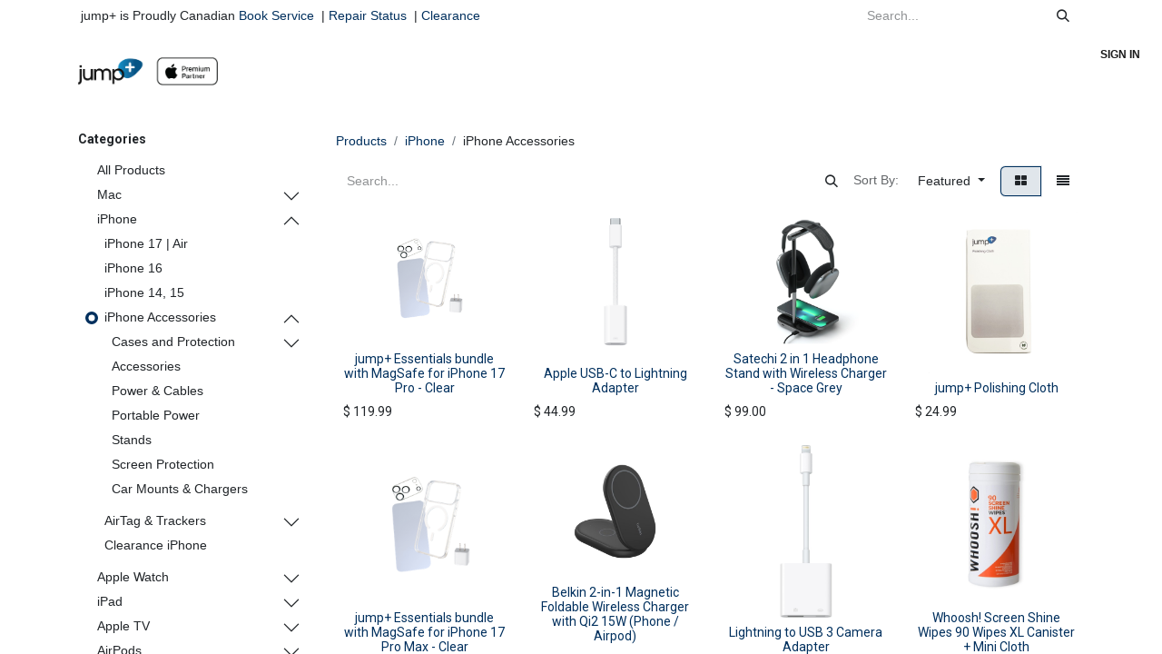

--- FILE ---
content_type: text/html; charset=utf-8
request_url: https://www.jumpplus.com/shop/category/iphone-iphone-accessories-31/page/5
body_size: 52931
content:
<!DOCTYPE html>
<html lang="en-US" data-website-id="1" data-main-object="product.public.category(31,)" data-add2cart-redirect="1">
    <head>
        <meta charset="utf-8"/>
        <meta http-equiv="X-UA-Compatible" content="IE=edge"/>
        <meta name="viewport" content="width=device-width, initial-scale=1"/>
        <meta name="generator" content="Odoo"/>
            
        <meta property="og:type" content="website"/>
        <meta property="og:title" content="iPhone Accessories | JumpPlus"/>
        <meta property="og:site_name" content="JumpPlus"/>
        <meta property="og:url" content="http://www.jumpplus.com/shop/category/iphone-iphone-accessories-31/page/5"/>
        <meta property="og:image" content="http://www.jumpplus.com/web/image/website/1/logo?unique=e644520"/>
            
        <meta name="twitter:card" content="summary_large_image"/>
        <meta name="twitter:title" content="iPhone Accessories | JumpPlus"/>
        <meta name="twitter:image" content="http://www.jumpplus.com/web/image/website/1/logo/300x300?unique=e644520"/>
        
        <link rel="canonical" href="https://www.jumpplus.com/shop/category/iphone-iphone-accessories-31/page/5"/>
        
        <link rel="preconnect" href="https://fonts.gstatic.com/" crossorigin=""/>
        <title>Shop | JumpPlus</title>
        <link type="image/x-icon" rel="shortcut icon" href="/web/image/website/1/favicon?unique=e644520"/>
        <link rel="preload" href="/web/static/src/libs/fontawesome/fonts/fontawesome-webfont.woff2?v=4.7.0" as="font" crossorigin=""/>
        <link type="text/css" rel="stylesheet" href="/web/assets/1/456ad57/web.assets_frontend.min.css"/>
        <script id="web.layout.odooscript" type="text/javascript">
            var odoo = {
                csrf_token: "d195fa0e87a758d85903adc608cef703f9976de3o1800917734",
                debug: "",
            };
        </script>
        <script type="text/javascript">
            odoo.__session_info__ = {"is_admin": false, "is_system": false, "is_public": true, "is_website_user": true, "user_id": false, "is_frontend": true, "profile_session": null, "profile_collectors": null, "profile_params": null, "show_effect": true, "currencies": {"4": {"symbol": "$", "position": "before", "digits": [69, 2]}, "1": {"symbol": "\u20ac", "position": "after", "digits": [69, 2]}, "2": {"symbol": "US$", "position": "before", "digits": [69, 2]}}, "bundle_params": {"lang": "en_US", "website_id": 1}, "websocket_worker_version": "17.0-3", "translationURL": "/website/translations", "cache_hashes": {"translations": "670381dc065cd9812feed5c542a6be749562be37"}, "geoip_country_code": null, "geoip_phone_code": null, "lang_url_code": "en"};
            if (!/(^|;\s)tz=/.test(document.cookie)) {
                const userTZ = Intl.DateTimeFormat().resolvedOptions().timeZone;
                document.cookie = `tz=${userTZ}; path=/`;
            }
        </script>
        <script type="text/javascript" defer="defer" src="/web/assets/1/10c3290/web.assets_frontend_minimal.min.js" onerror="__odooAssetError=1"></script>
        <script type="text/javascript" defer="defer" data-src="/web/assets/1/424e728/web.assets_frontend_lazy.min.js" onerror="__odooAssetError=1"></script>
        
                    <script>
                        
            
                if (!window.odoo) {
                    window.odoo = {};
                }
                odoo.__session_info__ = Object.assign(odoo.__session_info__ || {}, {
                    livechatData: {
                        isAvailable: false,
                        serverUrl: "https://www.jumpplus.com",
                        options: {},
                    },
                });
            
                    </script>
        
    </head>
    <body>



        <div id="wrapwrap" class="   ">
                <header id="top" data-anchor="true" data-name="Header" data-extra-items-toggle-aria-label="Extra items button" class="   o_header_fade_out" style=" ">
                    
    <nav data-name="Navbar" aria-label="Main" class="navbar navbar-expand-lg navbar-light o_colored_level o_cc o_header_force_no_radius d-none d-lg-block p-0 shadow-sm rounded-0 ">
        

            <div id="o_main_nav" class="o_main_nav">
                <div aria-label="Top" class="o_header_sales_three_top o_header_hide_on_scroll position-relative border-bottom z-index-1 o_border_contrast">
                    <div class="container d-flex justify-content-between gap-3 h-100">
                        <ul class="navbar-nav align-items-center gap-3 py-1">
                            
                            
        <li class="flex-basis-0 flex-grow-1 flex-shrink-0">
                <div data-name="Text" class="s_text_block d-flex flex-column flex-lg-row gap-1 gap-lg-4 align-items-lg-center mx-auto">
                    <small class="d-flex align-items-center">&nbsp;jump+ is Proudly Canadian</small><small class="d-flex align-items-center">&nbsp;<a href="/book-service" data-bs-original-title="" title="">Book Service</a>&nbsp; |&nbsp; <a href="https://jumpplus.repairportal.com/en/orders/track/" data-bs-original-title="" title="" target="_blank">Repair Status</a>&nbsp; |&nbsp; <a href="/clearance" data-bs-original-title="" title="">Clearance</a><a href="/blackfriday" data-bs-original-title="" title=""><br/></a></small>
                    
                </div>
        </li>
                        </ul>
                        <ul class="navbar-nav">
                            
                            
        <li class="">
    <form method="get" class="o_searchbar_form o_wait_lazy_js s_searchbar_input h-100 z-index-0" action="/website/search" data-snippet="s_searchbar_input">
            <div role="search" class="input-group h-100">
        <input type="search" name="search" class="search-query form-control oe_search_box border-0 bg-light border-0 border-start rounded-0" placeholder="Search..." value="" data-search-type="all" data-limit="5" data-display-image="true" data-display-description="true" data-display-extra-link="true" data-display-detail="true" data-order-by="name asc"/>
        <button type="submit" aria-label="Search" title="Search" class="btn oe_search_button rounded-0 bg-o-color-4">
            <i class="oi oi-search"></i>
        </button>
    </div>

            <input name="order" type="hidden" class="o_search_order_by" value="name asc"/>
            
    
        </form>
        </li>
                            
                        </ul>
                    </div>
                </div>
                <div aria-label="Bottom" class="container d-flex align-items-center py-2">
                    
    <a data-name="Navbar Logo" href="/" class="navbar-brand logo me-4">
            
            <span role="img" aria-label="Logo of JumpPlus" title="JumpPlus"><img src="/web/image/website/1/logo/JumpPlus?unique=e644520" class="img img-fluid" width="95" height="40" alt="JumpPlus" loading="lazy"/></span>
        </a>
    
                    <div class="ms-auto">
                        <ul class="navbar-nav justify-content-end align-items-center gap-2 w-100 o_header_separator">
                            
        
            <li class="position-relative divider d-none"></li> 
            <li class="o_wsale_my_cart d-none position-relative">
                <a href="/shop/cart" aria-label="eCommerce cart" class="nav-link btn btn-sm d-flex flex-row-reverse align-items-center text-uppercase fw-bold">
                    <div class="d-contains">
                        <sup class="my_cart_quantity badge text-bg-primary top-0 d-block ms-2 d-none" data-order-id="">0</sup>
                    </div>
                    <span class="">My Cart</span>
                </a>
            </li>
        
        
            <li class="o_wsale_my_wish d-none position-relative o_wsale_my_wish_hide_empty">
                <a href="/shop/wishlist" class="nav-link btn btn-sm d-flex flex-row-reverse align-items-center text-uppercase fw-bold">
                    <div class="d-contains">
                        <sup class="my_wish_quantity o_animate_blink badge text-bg-primary top-0 d-block ms-2">0</sup>
                    </div>
                    <span class="">Wishlist</span>
                </a>
            </li>
        
                            
            <li class="position-relative o_no_autohide_item">
                <a href="/web/login" class="nav-link btn-sm fw-bold text-uppercase o_nav-link_secondary">Sign in</a>
            </li>
                            
        
        
                        </ul>
                        
    <ul id="top_menu" role="menu" class="nav navbar-nav top_menu o_menu_loading justify-content-end">
        

                            
    <li role="presentation" class="nav-item dropdown position-static">
        <a data-bs-toggle="dropdown" href="#" role="menuitem" class="nav-link dropdown-toggle o_mega_menu_toggle  " data-bs-display="static">
            <span>Mac</span>
        </a>
        <div data-name="Mega Menu" class="dropdown-menu o_mega_menu o_no_parent_editor o_mega_menu_container_size dropdown-menu-left"><section class="s_mega_menu_thumbnails o_colored_level pt0 pb0 o_cc o_cc1 bg-white" style="background-image: none;" data-bs-original-title="" title="" aria-describedby="tooltip816476">
        <div class="container">
            <div class="row justify-content-center">
                <div class="col-12 col-sm col-md-12 col-lg px-0 o_colored_level pb0" data-bs-original-title="" title="" aria-describedby="tooltip279090">
                    <div class="container">
                        <div class="row">
    <div class="col-6 col-sm text-center py-2 o_colored_level">
            <a href="https://www.jumpplus.com/shop/category/macbook-macbook-air-27" data-bs-original-title="" title=""><img class="img-fluid shadow rounded" alt="" src="/web/image/2549479-3be26e8e/MBA.jpg?access_token=be95c75f-8695-4822-8e15-0d3137c94913" loading="lazy" data-bs-original-title="" title="" aria-describedby="tooltip373327" data-original-id="2549470" data-original-src="/web/image/2549470-e9c1603f/MBA.jpg" data-mimetype="image/jpeg" data-resize-width="385" data-quality="100" data-mimetype-before-conversion="image/jpeg"></a>
            <br>
            <span class="d-block p-2" data-bs-original-title="" title="" aria-describedby="tooltip292128"><a href="/shop/category/macbook-macbook-air-27" data-bs-original-title="" title=""> <b><font style="font-size:14px;" data-bs-original-title="" title="" aria-describedby="tooltip113440">MacBook Air</font></b></a><b><font style="font-size:14px;" data-bs-original-title="" title="" aria-describedby="tooltip113440"></font></b></span></div>
    <div class="col-6 col-sm text-center py-2 o_colored_level" data-bs-original-title="" title="" aria-describedby="tooltip593100">
        <a href="/shop/category/macbook-macbook-pro-286" class="nav-link p-0" data-name="Menu Item" data-bs-original-title="" title="">
            <img class="img-fluid rounded shadow" alt="" src="/web/image/2983191-4af12060/MBPM4.jpg?access_token=8d5deed7-4d51-48e8-a30c-99ebf02e951f" loading="lazy" data-bs-original-title="" title="" aria-describedby="tooltip659087" data-original-id="2983190" data-original-src="/web/image/2983190-9304e224/MBPM4.jpg" data-mimetype="image/jpeg" data-resize-width="385" data-mimetype-before-conversion="image/jpeg">
            <br>
            <span class="d-block p-2" data-bs-original-title="" title="" aria-describedby="tooltip922784">
                <b><font style="font-size:14px;" data-bs-original-title="" title="" aria-describedby="tooltip319629">MacBook Pro</font></b>
    </span></a></div><div class="col-6 col-sm text-center py-2 o_colored_level pt8" data-bs-original-title="" title="" aria-describedby="tooltip736296">
        <a href="https://www.jumpplus.com/shop/category/mac-imac-512" class="nav-link p-0" data-name="Menu Item" data-bs-original-title="" title="">
            <img class="img-fluid rounded shadow" alt="" src="/web/image/2936323-35c2e409/iMacM4.jpg?access_token=6b95af84-664c-4f58-8a10-9380348928df" loading="lazy" data-bs-original-title="" title="" aria-describedby="tooltip530513" data-original-id="2936322" data-original-src="/web/image/2936322-03573f6f/iMacM4.jpg" data-mimetype="image/jpeg" data-resize-width="385" data-mimetype-before-conversion="image/jpeg">
            <br>
            <span class="d-block p-2" data-bs-original-title="" title="" aria-describedby="tooltip341478">
                <b><font style="font-size:14px;" data-bs-original-title="" title="" aria-describedby="tooltip706620">iMac</font>
                </b>
            </span>
        </a>
    </div><div class="col-6 col-sm text-center py-2 o_colored_level" data-bs-original-title="" title="" aria-describedby="tooltip173034">
        <a href="https://www.jumpplus.com/shop/category/mac-studio-mac-mini-mac-studio-m3-ultra-m4-max-508" class="nav-link p-0" data-name="Menu Item" data-bs-original-title="" title="">
            <img class="img-fluid rounded shadow" alt="" src="/web/image/2549481-0992da4c/mac%20studio.jpg?access_token=28a9f754-a719-4015-9ba7-d75b4058f76d" loading="lazy" data-bs-original-title="" title="" aria-describedby="tooltip530513" data-original-id="2549474" data-original-src="/web/image/2549474-498a299f/mac%20studio.jpg" data-mimetype="image/jpeg" data-resize-width="385" data-mimetype-before-conversion="image/jpeg">
            <br>
            <span class="d-block p-2" data-bs-original-title="" title="" aria-describedby="tooltip835639">
                <b><font style="font-size:14px;" data-bs-original-title="" title="" aria-describedby="tooltip171178">Mac Studio</font>
                </b>
            </span>
        </a>
    </div>
    <div class="col-6 col-sm text-center py-2 o_colored_level" data-bs-original-title="" title="" aria-describedby="tooltip729656">
        <a href="https://www.jumpplus.com/shop/category/mac-studio-mac-mini-studio-display-510" class="nav-link p-0" data-name="Menu Item" data-bs-original-title="" title="">
            <img class="img-fluid rounded shadow" alt="" src="/web/image/2549484-cf1be1ff/mac%20studio%20display.jpg?access_token=436252e8-5cf3-4e72-93a2-ce6ee952e9f4" loading="lazy" data-bs-original-title="" title="" aria-describedby="tooltip274585" data-original-id="2549475" data-original-src="/web/image/2549475-5eb637ed/mac%20studio%20display.jpg" data-mimetype="image/jpeg" data-resize-width="385" data-mimetype-before-conversion="image/jpeg">
            <br>
            <span class="d-block p-2" data-bs-original-title="" title="" aria-describedby="tooltip915987">
                <b><font style="font-size:14px;">Studio Display</font></b><span style="color: rgb(33, 37, 41); font-size: 0.875rem;"> </span></span></a>
            </div><div class="col-6 col-sm text-center py-2 o_colored_level">
        <a href="https://www.jumpplus.com/shop/category/mac-studio-mac-mini-mac-mini-m4-509" class="nav-link p-0" data-name="Menu Item" data-bs-original-title="" title="">
            <img class="img-fluid rounded shadow" alt="" src="/web/image/2983181-e5849393/mac%20mini2.jpg?access_token=5f264036-66a3-4a69-bcc0-2eaf26dd498c" loading="lazy" data-bs-original-title="" title="" aria-describedby="tooltip274585" data-original-id="2983180" data-original-src="/web/image/2983180-1bd29cde/mac%20mini2.jpg" data-mimetype="image/jpeg" data-resize-width="385" data-mimetype-before-conversion="image/jpeg">
            <br>
            <span class="d-block p-2">
                <b><font style="font-size:14px;" data-bs-original-title="" title="" aria-describedby="tooltip899800">Mac Mini</font>
                </b>
            </span>
        </a>
    </div><div class="col-6 col-sm text-center py-2 o_colored_level" data-bs-original-title="" title="" aria-describedby="tooltip997587">
        <a href="https://www.jumpplus.com/shop/category/mac-clearance-mac-448" class="nav-link p-0" data-name="Menu Item" data-bs-original-title="" title="">
            <img class="img-fluid rounded shadow" alt="" src="/web/image/2549483-f373d672/Mac%20offer.jpg?access_token=f87acdc9-add3-4ebd-b854-90a62f0f291f" loading="lazy" data-bs-original-title="" title="" aria-describedby="tooltip274585" data-original-id="2549477" data-original-src="/web/image/2549477-f74747c3/Mac%20offer.jpg" data-mimetype="image/jpeg" data-resize-width="385" data-mimetype-before-conversion="image/jpeg">
            <br>
            <span class="d-block p-2" data-bs-original-title="" title="" aria-describedby="tooltip39921">
                <b><font style="font-size:14px;" data-bs-original-title="" title="" aria-describedby="tooltip762660">Mac Offer</font>
                </b>
            <br></span>
        </a>
    </div>
                            <div class="w-100 d-none d-md-block o_snippet_mobile_invisible o_colored_level" data-invisible="1"></div>
    <div class="col-6 col-sm text-center py-2 o_colored_level pb0" data-bs-original-title="" title="" aria-describedby="tooltip265582">
        <a href="https://www.jumpplus.com/shop/category/mac-mac-accessories-hardshell-cases-sleeves-515" class="nav-link p-0" data-name="Menu Item" data-bs-original-title="" title="">
            <img class="img-fluid rounded shadow" alt="" src="/web/image/2549497-0a75bacc/sleeves.jpg?access_token=7fb8246e-4586-44c7-993d-c657391cc874" loading="lazy" data-bs-original-title="" title="" aria-describedby="tooltip286708" data-original-id="2549485" data-original-src="/web/image/2549485-f8503eaa/sleeves.jpg" data-mimetype="image/jpeg" data-resize-width="385" data-mimetype-before-conversion="image/jpeg">
            <br>
            <span class="d-block p-2" data-bs-original-title="" title="" aria-describedby="tooltip441945">
                <b><font style="font-size:14px;" data-bs-original-title="" title="" aria-describedby="tooltip160746">Sleeves</font>
                </b>
            </span>
        </a>
    </div>
    <div class="col-6 col-sm text-center py-2 o_colored_level pb0" data-bs-original-title="" title="" aria-describedby="tooltip347510">
        <a href="https://www.jumpplus.com/shop/category/macbook-mac-accessories-bags-backpacks-83" class="nav-link p-0" data-name="Menu Item" data-bs-original-title="" title="" aria-describedby="popover729091">
            <img class="img-fluid rounded shadow" alt="" src="/web/image/2549495-c3601c20/bag.jpg?access_token=5a20dc3b-dd93-4831-86ae-d285337fa4c0" loading="lazy" data-bs-original-title="" title="" aria-describedby="tooltip682467" data-original-id="2549486" data-original-src="/web/image/2549486-485af241/bag.jpg" data-mimetype="image/jpeg" data-resize-width="385" data-mimetype-before-conversion="image/jpeg">
            <br>
            <span class="d-block p-2" data-bs-original-title="" title="" aria-describedby="tooltip198986">
                <b><font style="font-size:14px;" data-bs-original-title="" title="" aria-describedby="tooltip496076">Backpacks</font>
                </b>
            </span>
        </a>
    </div>
    <div class="col-6 col-sm text-center py-2 o_colored_level pb0">
        <a href="/shop/category/macbook-mac-accessories-stands-224" class="nav-link p-0" data-name="Menu Item" data-bs-original-title="" title="">
            <img class="img-fluid rounded shadow" alt="" src="/web/image/2549496-cc9cba7b/stand.jpg?access_token=098c68c1-c48e-48c8-b213-4b0574018418" loading="lazy" data-bs-original-title="" title="" aria-describedby="tooltip583" data-original-id="2549487" data-original-src="/web/image/2549487-33dd509c/stand.jpg" data-mimetype="image/jpeg" data-resize-width="385">
            <br>
            <span class="d-block p-2" data-bs-original-title="" title="" aria-describedby="tooltip959709">
                <b><font style="font-size:14px;">Stands</font></b></span></a></div>
            <br>
    <div class="col-6 col-sm text-center py-2 o_colored_level pb0" data-bs-original-title="" title="" aria-describedby="tooltip241205">
        <a href="/shop/category/macbook-mac-accessories-power-cables-adapters-84" class="nav-link p-0" data-name="Menu Item" data-bs-original-title="" title="">
            <img class="img-fluid rounded shadow" alt="" src="/web/image/2549499-bf0c51ea/cable.jpg?access_token=28393cbf-c29e-424c-936a-5a00a0f24364" loading="lazy" data-bs-original-title="" title="" aria-describedby="tooltip891503" data-original-id="2549488" data-original-src="/web/image/2549488-bd684ce7/cable.jpg" data-mimetype="image/jpeg" data-resize-width="385" data-mimetype-before-conversion="image/jpeg">
            <br>
            <span class="d-block p-2" data-bs-original-title="" title="" aria-describedby="tooltip143329">
                <b><font style="font-size:14px;">Cables</font>
                </b></span></a></div><div class="col-6 col-sm text-center py-2 o_colored_level pb0">
        <a href="/shop/category/macbook-mac-accessories-power-cables-adapters-84" class="nav-link p-0" data-name="Menu Item" data-bs-original-title="" title="">
            <img class="img-fluid rounded shadow" alt="" src="/web/image/2549498-3973efa5/adaptor.jpg?access_token=b233670e-f498-4c9d-8e16-738c8bdd1c8a" loading="lazy" data-bs-original-title="" title="" aria-describedby="tooltip891503" data-original-id="2549490" data-original-src="/web/image/2549490-ac09b67f/adaptor.jpg" data-mimetype="image/jpeg" data-resize-width="385" data-mimetype-before-conversion="image/jpeg">
            <br>
            <span class="d-block p-2" data-bs-original-title="" title="" aria-describedby="tooltip516842">
                <b><font style="font-size:14px;" data-bs-original-title="" title="" aria-describedby="tooltip270374">Adaptors</font>
                </b>
            </span>
        </a>
    </div><div class="col-6 col-sm text-center py-2 o_colored_level pb0" data-bs-original-title="" title="" aria-describedby="tooltip896405">
        <a href="https://www.jumpplus.com/shop/category/macbook-mac-accessories-portable-power-299" class="nav-link p-0" data-name="Menu Item" data-bs-original-title="" title="">
            <img class="img-fluid rounded shadow" alt="" src="/web/image/2549500-1ac0bb98/power.jpg?access_token=27257382-3db2-44bc-9ba0-f60932af477d" loading="lazy" data-bs-original-title="" title="" aria-describedby="tooltip891503" data-original-id="2549491" data-original-src="/web/image/2549491-c750ed11/power.jpg" data-mimetype="image/jpeg" data-resize-width="385">
            <br>
            <span class="d-block p-2" data-bs-original-title="" title="" aria-describedby="tooltip588619">
                <b><font style="font-size:14px;">Power</font>
                </b>
            </span>
        </a>
    </div><div class="col-6 col-sm text-center py-2 o_colored_level pb0">
        <a href="https://www.jumpplus.com/shop/category/refurbished-used-518" class="nav-link p-0" data-name="Menu Item" data-bs-original-title="" title="">
            <img class="img-fluid rounded shadow" alt="" src="/web/image/2549501-60bc9685/cer.jpg?access_token=90ffa0bf-59a8-4e35-88bf-00005ea2c0c9" loading="lazy" data-bs-original-title="" title="" aria-describedby="tooltip891503" data-original-id="2549492" data-original-src="/web/image/2549492-30e509fd/cer.jpg" data-mimetype="image/jpeg" data-resize-width="385" data-mimetype-before-conversion="image/jpeg">
            <br>
            <span class="d-block p-2" data-bs-original-title="" title="" aria-describedby="tooltip846397">
                <b><font style="font-size:14px;" data-bs-original-title="" title="" aria-describedby="tooltip625622">Open Box | Used</font></b><br></span></a></div></div></div>
                </div>
            </div>
        </div>
        <div class="s_mega_menu_thumbnails_footer px-0 o_colored_level bg-white">
            <div class="container row mx-auto px-0 w-100 align-items-center">
                <div class="col-12 col-md-6 col-lg d-flex justify-content-center align-items-center py-2 o_colored_level col-lg-12 o_cc o_cc1 pt0 d-lg-flex d-none o_snippet_mobile_invisible pb0" data-bs-original-title="" title="" aria-describedby="tooltip594923" data-invisible="1">
                    <h4 class="text-muted align-middle m-0" data-bs-original-title="" title="" aria-describedby="tooltip371852"><a href="/jump-flexplan">T</a>op Brands for Mac<br></h4>
                </div><div class="col-12 col-md-6 col-lg d-flex justify-content-center align-items-center py-2 o_colored_level o_cc o_cc1 pt0 col-lg-2 d-lg-flex d-none o_snippet_mobile_invisible pb8" data-bs-original-title="" title="" aria-describedby="tooltip594923" data-invisible="1">
                    <h4 class="text-muted align-middle m-0" data-bs-original-title="" title="" aria-describedby="tooltip371852"><a href="https://www.jumpplus.com/shop/category/brands-jump-144" data-bs-original-title="" title=""><img class="img-fluid o_we_custom_image shadow rounded" src="/web/image/2551169-e80eecfe/J%2B.jpg?access_token=131f7576-327f-4b5f-aa0f-8e6da9c3e885" alt="" data-original-id="2551156" data-original-src="/web/image/2551156-6b5f8dae/J%2B.jpg" data-mimetype="image/jpeg" data-bs-original-title="" title="" aria-describedby="tooltip358061" data-quality="100" loading="lazy" data-mimetype-before-conversion="image/jpeg"></a><br></h4>
                </div><div class="col-12 col-md-6 col-lg d-flex justify-content-center align-items-center py-2 o_colored_level o_cc o_cc1 col-lg-2 pt0 d-lg-flex d-none o_snippet_mobile_invisible pb8" data-bs-original-title="" title="" aria-describedby="tooltip594923" data-invisible="1">
                    <h4 class="text-muted align-middle m-0" data-bs-original-title="" title="" aria-describedby="tooltip371852"><a href="https://www.jumpplus.com/shop/category/brands-herschel-99" data-bs-original-title="" title=""><img class="img-fluid o_we_custom_image shadow rounded" src="/web/image/2551165-da28987b/Herschel.jpg?access_token=e4d20a88-527e-4a1b-9a55-cbe10797d7bf" alt="" data-bs-original-title="" title="" aria-describedby="tooltip358061" data-original-id="2551157" data-original-src="/web/image/2551157-0edb1e0a/Herschel.jpg" data-mimetype="image/jpeg" data-resize-width="337" loading="lazy" data-mimetype-before-conversion="image/jpeg"></a><br></h4>
                </div><div class="col-12 col-md-6 col-lg d-flex justify-content-center align-items-center py-2 o_colored_level o_cc o_cc1 col-lg-2 d-lg-flex d-none o_snippet_mobile_invisible pt0 pb8" data-bs-original-title="" title="" aria-describedby="tooltip594923" data-invisible="1">
                    <h4 class="text-muted align-middle m-0" data-bs-original-title="" title="" aria-describedby="tooltip371852"><a href="https://www.jumpplus.com/shop/category/brands-speck-131" data-bs-original-title="" title=""><img class="img-fluid o_we_custom_image shadow rounded" src="/web/image/2551166-84ff0ad5/speck.jpg?access_token=b432729b-1432-4e27-a3c6-5cd5d7862c51" alt="" data-bs-original-title="" title="" aria-describedby="tooltip358061" data-original-id="2551159" data-original-src="/web/image/2551159-9d5c1f23/speck.jpg" data-mimetype="image/jpeg" data-resize-width="337" loading="lazy" data-mimetype-before-conversion="image/jpeg"></a><br></h4>
                </div><div class="col-12 col-md-6 col-lg d-flex justify-content-center align-items-center py-2 o_colored_level o_cc o_cc1 col-lg-2 pt0 d-lg-flex d-none o_snippet_mobile_invisible pb8" data-bs-original-title="" title="" aria-describedby="tooltip594923" data-invisible="1">
                    <h4 class="text-muted align-middle m-0" data-bs-original-title="" title="" aria-describedby="tooltip371852"><a href="https://www.jumpplus.com/shop/category/brands-incase-239" data-bs-original-title="" title=""><img class="img-fluid o_we_custom_image shadow rounded" src="/web/image/2551167-3c6658a3/incase.jpg?access_token=cec071a3-9cb0-486a-be22-2baf42db6fcf" alt="" data-bs-original-title="" title="" aria-describedby="tooltip358061" data-original-id="2551160" data-original-src="/web/image/2551160-554abeb6/incase.jpg" data-mimetype="image/jpeg" data-resize-width="337" loading="lazy" data-mimetype-before-conversion="image/jpeg"></a><br></h4>
                </div><div class="col-12 col-md-6 col-lg d-flex justify-content-center align-items-center py-2 o_colored_level o_cc o_cc1 col-lg-2 pt0 d-lg-flex d-none o_snippet_mobile_invisible pb8" data-bs-original-title="" title="" aria-describedby="tooltip594923" data-invisible="1">
                    <h4 class="text-muted align-middle m-0" data-bs-original-title="" title="" aria-describedby="tooltip371852"><a href="https://www.jumpplus.com/shop/category/brands-lacie-223" data-bs-original-title="" title=""><img class="img-fluid o_we_custom_image shadow rounded" src="/web/image/2551168-7629f10a/Lacie.jpg?access_token=6f6302ba-faec-4ba1-9f54-fa8d0188a839" alt="" data-bs-original-title="" title="" aria-describedby="tooltip358061" data-original-id="2551161" data-original-src="/web/image/2551161-ac42e1e4/Lacie.jpg" data-mimetype="image/jpeg" data-resize-width="337" loading="lazy" data-mimetype-before-conversion="image/jpeg"></a><br></h4>
                </div><div class="col-12 col-md-6 col-lg d-flex justify-content-center align-items-center py-2 o_colored_level o_cc o_cc1 col-lg-2 pt0 d-lg-flex d-none o_snippet_mobile_invisible pb8" data-bs-original-title="" title="" aria-describedby="tooltip594923" data-invisible="1">
                    <h4 class="text-muted align-middle m-0" data-bs-original-title="" title="" aria-describedby="tooltip371852"><a href="https://www.jumpplus.com/shop/category/brands-twelve-south-145" data-bs-original-title="" title=""><img class="img-fluid o_we_custom_image shadow rounded" src="/web/image/2551170-311319c6/12.jpg?access_token=3eaa0a04-fea9-4c29-96a4-bfc7e53e3983" alt="" data-bs-original-title="" title="" aria-describedby="tooltip358061" data-original-id="2551162" data-original-src="/web/image/2551162-e0511a08/12.jpg" data-mimetype="image/jpeg" data-resize-width="337" loading="lazy" data-mimetype-before-conversion="image/jpeg"></a><br></h4>
                </div>
                
            </div>
        </div>
    </section></div>
        
    </li>
    <li role="presentation" class="nav-item dropdown position-static">
        <a data-bs-toggle="dropdown" href="#" role="menuitem" class="nav-link dropdown-toggle o_mega_menu_toggle  " data-bs-display="static">
            <span>iPhone</span>
        </a>
        <div data-name="Mega Menu" class="dropdown-menu o_mega_menu o_no_parent_editor o_mega_menu_container_size dropdown-menu-left"><section class="s_mega_menu_thumbnails o_colored_level o_cc o_cc1 pt0" style="background-image: none;" data-bs-original-title="" title="" aria-describedby="tooltip434079">
        <div class="container">
            <div class="row justify-content-center">
                <div class="col-12 col-sm col-md-12 col-lg px-0 o_colored_level bg-white">
                    <div class="container">
                        <div class="row">
    <div class="col-6 col-sm text-center py-2 o_colored_level" data-bs-original-title="" title="" aria-describedby="tooltip785545">
        <a href="/iphone-17-pro" class="nav-link p-0" data-name="Menu Item" data-bs-original-title="" title="">
            <img src="/web/image/3427564-cfbd786e/17%20Pro%20Mega%20Menu.webp?access_token=39af8811-27f3-4fd7-bbea-2d1416a58da4" alt="" class="img-fluid rounded shadow img o_we_custom_image" data-mimetype="image/webp" data-original-id="3427562" data-original-src="/web/image/3427562-684f9b3b/17%20Pro%20Mega%20Menu.jpg" data-mimetype-before-conversion="image/jpeg" data-resize-width="385" loading="lazy">
            <br>
            <span class="d-block p-2" data-bs-original-title="" title="" aria-describedby="tooltip786581">
                <b><font style="font-size:14px;" data-bs-original-title="" title="" aria-describedby="tooltip446338">iPhone 17 Pro</font></b></span>
        </a>
    </div>
    <div class="col-6 col-sm text-center py-2 o_colored_level" data-bs-original-title="" title="" aria-describedby="tooltip171325">
        <a href="https://www.jumpplus.com/iphone-17-air" class="nav-link p-0" data-name="Menu Item" data-bs-original-title="" title="">
            <img src="/web/image/3427565-d27de390/17%20Air%20Mega%20Menu.webp?access_token=bf1baa34-2828-4946-9849-1b5e18084328" alt="" class="img-fluid rounded shadow img o_we_custom_image" data-mimetype="image/webp" data-original-id="3427563" data-original-src="/web/image/3427563-f7c67256/17%20Air%20Mega%20Menu.jpg" data-mimetype-before-conversion="image/jpeg" data-resize-width="385" loading="lazy">
            <br>
            <span class="d-block p-2" data-bs-original-title="" title="" aria-describedby="tooltip686553">
                <b><font style="font-size:14px;" data-bs-original-title="" title="" aria-describedby="tooltip494589">iPhone Air</font></b></span>
        </a>
    </div><div class="col-6 col-sm text-center py-2 o_colored_level">
        <a href="/iphone-17" class="nav-link p-0" data-name="Menu Item" data-bs-original-title="" title="">
            <img src="/web/image/3430270-ba1e76c3/17%20Mega%20Menu.webp?access_token=be48786e-f395-4d41-85c6-2de1b9a1dc4d" alt="" class="img-fluid rounded shadow img o_we_custom_image" data-mimetype="image/webp" data-original-id="3430268" data-original-src="/web/image/3430268-fe80e6e9/17%20Mega%20Menu.jpg" data-mimetype-before-conversion="image/jpeg" data-resize-width="385" loading="lazy">
            <br>
            <span class="d-block p-2" data-bs-original-title="" title="" aria-describedby="tooltip100880">
                <b><font style="font-size:14px;" data-bs-original-title="" title="" aria-describedby="tooltip967710">iPhone 17</font></b></span>
        </a>
    </div><div class="col-6 col-sm text-center py-2 o_colored_level">
        <a href="https://www.jumpplus.com/shop/apple-iphone-16e-47423?category=467#attr=3202,3204" class="nav-link p-0" data-name="Menu Item" data-bs-original-title="" title="">
            <img class="img-fluid rounded shadow" alt="" src="/web/image/3242080-3f3b1e66/16e.jpg?access_token=ec78e7ba-e07a-4b18-9e25-dc8a937736bd" loading="lazy" data-bs-original-title="" title="" aria-describedby="tooltip985054" data-original-id="3242074" data-original-src="/web/image/3242074-b74c8d5d/16e.jpg" data-mimetype="image/jpeg" data-resize-width="385" data-mimetype-before-conversion="image/jpeg">
            <br>
            <span class="d-block p-2" data-bs-original-title="" title="" aria-describedby="tooltip407620">
                <b><font style="font-size:14px;" data-bs-original-title="" title="" aria-describedby="tooltip864758">iPhone 16e</font></b></span>
        </a>
    </div><div class="col-6 col-sm text-center py-2 o_colored_level" data-bs-original-title="" title="" aria-describedby="tooltip929020">
        <a href="https://www.jumpplus.com/shop/category/iphone-iphones-iphone-16-467" class="nav-link p-0" data-name="Menu Item" data-bs-original-title="" title="">
            <img class="img-fluid rounded shadow" alt="" src="/web/image/3242078-d205c083/16s.jpg?access_token=6a6445c1-3a70-4486-ac64-85640990e5a7" loading="lazy" data-bs-original-title="" title="" aria-describedby="tooltip945004" data-original-id="3242076" data-original-src="/web/image/3242076-d17e68d6/16s.jpg" data-mimetype="image/jpeg" data-resize-width="385" data-mimetype-before-conversion="image/jpeg">
            <br>
            <span class="d-block p-2" data-bs-original-title="" title="" aria-describedby="tooltip104379">
                <b><font style="font-size:14px;" data-bs-original-title="" title="" aria-describedby="tooltip291323">iPhone 16</font></b></span>
        </a>
    </div>
    <div class="col-6 col-sm text-center py-2 o_colored_level">
        <a href="https://www.jumpplus.com/shop/category/iphone-iphones-iphone-15-424" class="nav-link p-0" data-name="Menu Item" data-bs-original-title="" title="" aria-describedby="popover887875">
            <img class="img-fluid rounded shadow" alt="" src="/web/image/3242079-a2282981/15s.jpg?access_token=a812996e-5213-49f7-94fc-b5644d05d6d1" loading="lazy" data-bs-original-title="" title="" aria-describedby="tooltip985054" data-original-id="3242077" data-original-src="/web/image/3242077-e2ceab2c/15s.jpg" data-mimetype="image/jpeg" data-resize-width="385" data-mimetype-before-conversion="image/jpeg">
            <br>
            <span class="d-block p-2" data-bs-original-title="" title="" aria-describedby="tooltip115198">
                <b><font style="font-size:14px;" data-bs-original-title="" title="" aria-describedby="tooltip382955">iPhone 14 | 15</font></b><br></span>
        </a>
    </div>
    
    <div class="col-6 col-sm text-center py-2 o_colored_level">
        <a href="https://www.jumpplus.com/shop/category/iphone-clearance-iphone-387" class="nav-link p-0" data-name="Menu Item" data-bs-original-title="" title="">
            <img class="img-fluid rounded shadow" alt="" src="/web/image/2549515-63a25198/iPhone%20offer.jpg?access_token=39b2997f-91a2-4606-90bf-91e4e4fdc9d5" loading="lazy" data-bs-original-title="" title="" aria-describedby="tooltip985054" data-original-id="2549508" data-original-src="/web/image/2549508-a3e9a109/iPhone%20offer.jpg" data-mimetype="image/jpeg" data-resize-width="385" data-mimetype-before-conversion="image/jpeg">
            <br>
            <span class="d-block p-2">
                <b><font style="font-size:14px;" data-bs-original-title="" title="" aria-describedby="tooltip108037">Special Offers</font>
                </b>
            </span>
        </a>
    </div>
                            <div class="w-100 d-none d-md-block o_snippet_mobile_invisible o_colored_level" data-invisible="1"></div>
    <div class="col-6 col-sm text-center py-2 o_colored_level pb0" data-bs-original-title="" title="" aria-describedby="tooltip117733">
        <a href="https://www.jumpplus.com/shop/category/iphone-iphone-accessories-cases-and-protection-520" class="nav-link p-0" data-name="Menu Item" data-bs-original-title="" title="">
            <img src="/web/image/3438602-9ddf44f8/cases.webp?access_token=ab11f1f6-6381-402c-b419-79fabde47a41" alt="" class="img-fluid rounded shadow img o_we_custom_image" data-mimetype="image/webp" data-original-id="3438601" data-original-src="/web/image/3438601-8ffa1a76/cases.jpg" data-mimetype-before-conversion="image/jpeg" data-resize-width="384" loading="lazy">
            <br>
            <span class="d-block p-2" data-bs-original-title="" title="" aria-describedby="tooltip524211">
                <b><font style="font-size:14px;" data-bs-original-title="" title="" aria-describedby="tooltip402943">Cases</font>
                </b>
            </span>
        </a>
    </div>
    <div class="col-6 col-sm text-center py-2 o_colored_level pb0" data-bs-original-title="" title="" aria-describedby="tooltip731464">
        <a href="https://www.jumpplus.com/shop/category/iphone-screen-protection-221" class="nav-link p-0" data-name="Menu Item" data-bs-original-title="" title="">
            <img src="/web/image/3438607-107d75d5/glass.webp?access_token=ff1438a3-051e-4d40-a45c-f04fccc46879" alt="" class="img-fluid rounded shadow img o_we_custom_image" data-mimetype="image/webp" data-original-id="3438606" data-original-src="/web/image/3438606-7486e9b5/glass.jpg" data-mimetype-before-conversion="image/jpeg" data-resize-width="384" loading="lazy">
            <br>
            <span class="d-block p-2">
                <b><font style="font-size:14px;" data-bs-original-title="" title="" aria-describedby="tooltip567767">Screen Protection</font></b></span>
        </a>
    </div>
    <div class="col-6 col-sm text-center py-2 o_colored_level pb0" data-bs-original-title="" title="" aria-describedby="tooltip237810">
        <a href="https://www.jumpplus.com/shop/category/iphone-iphone-accessories-stands-281" class="nav-link p-0" data-name="Menu Item" data-bs-original-title="" title="" aria-describedby="popover507503">
            <img class="img-fluid rounded shadow" alt="" src="/web/image/2549527-2d2cfc05/stabd.jpg?access_token=bcc53b61-0c99-405c-80ef-fa8b62bda1d4" loading="lazy" data-bs-original-title="" title="" aria-describedby="tooltip262992" data-original-id="2549518" data-original-src="/web/image/2549518-b990f3f3/stabd.jpg" data-mimetype="image/jpeg" data-resize-width="384">
            <br>
            <span class="d-block p-2" data-bs-original-title="" title="" aria-describedby="tooltip248114">
                <b><font style="font-size:14px;" data-bs-original-title="" title="" aria-describedby="tooltip217224">Stands | Chargers</font></b></span>
        </a>
    </div>
    <div class="col-6 col-sm text-center py-2 o_colored_level pb0">
        <a href="https://www.jumpplus.com/shop/category/iphone-iphone-accessories-power-cables-135" class="nav-link p-0" data-name="Menu Item" data-bs-original-title="" title="">
            <img class="img-fluid rounded shadow" alt="" src="/web/image/2549525-4f662ae9/cable.jpg?access_token=51a94302-d3e8-4fdd-8d1c-4b63b6c88c22" loading="lazy" data-bs-original-title="" title="" aria-describedby="tooltip296143" data-original-id="2549519" data-original-src="/web/image/2549519-bf0c51ea/cable.jpg" data-mimetype="image/jpeg" data-resize-width="384">
            <br>
            <span class="d-block p-2" data-bs-original-title="" title="" aria-describedby="tooltip966374">
                <b><font style="font-size:14px;" data-bs-original-title="" title="" aria-describedby="tooltip549574">Cables</font>
                </b>
            </span>
        </a>
    </div>
    <div class="col-6 col-sm text-center py-2 o_colored_level pb0" data-bs-original-title="" title="" aria-describedby="tooltip88042">
        <a href="https://www.jumpplus.com/shop/category/iphone-iphone-accessories-31?category=31&amp;search=MagSafe" class="nav-link p-0" data-name="Menu Item" data-bs-original-title="" title="">
            <img src="/web/image/3438590-fd5cb30f/power.webp?access_token=32109b33-6a07-425c-a25e-d110f24f07e0" alt="" class="img-fluid rounded shadow img o_we_custom_image" data-mimetype="image/webp" data-original-id="3438589" data-original-src="/web/image/3438589-93135f22/power.jpg" data-mimetype-before-conversion="image/jpeg" data-resize-width="384" loading="lazy">
            <br>
            <span class="d-block p-2" data-bs-original-title="" title="" aria-describedby="tooltip582749">
                <b><font style="font-size:14px;" data-bs-original-title="" title="" aria-describedby="tooltip534576">MagSafe</font>
                </b>
            </span>
        </a>
    </div><div class="col-6 col-sm text-center py-2 o_colored_level pb0" data-bs-original-title="" title="" aria-describedby="tooltip674428">
        <a href="https://www.jumpplus.com/shop/category/iphone-iphone-accessories-power-cables-135?category=135&amp;search=Adapter" class="nav-link p-0" data-name="Menu Item" data-bs-original-title="" title="">
            <img class="img-fluid rounded shadow" alt="" src="/web/image/2549526-d054b4b6/power%202.jpg?access_token=80ccc6f0-b118-4aec-a263-5c9ae5cc3ea2" loading="lazy" data-bs-original-title="" title="" aria-describedby="tooltip661225" data-original-id="2549521" data-original-src="/web/image/2549521-c750ed11/power%202.jpg" data-mimetype="image/jpeg" data-resize-width="384" data-mimetype-before-conversion="image/jpeg">
            <br>
            <span class="d-block p-2" data-bs-original-title="" title="" aria-describedby="tooltip357020">
                <b><font style="font-size:14px;" data-bs-original-title="" title="" aria-describedby="tooltip472897">Power</font>
                </b>
            </span>
        </a>
    </div><div class="col-6 col-sm text-center py-2 o_colored_level pb0" data-bs-original-title="" title="" aria-describedby="tooltip351016">
        <a href="https://www.jumpplus.com/shop/category/refurbished-used-518" class="nav-link p-0" data-name="Menu Item" data-bs-original-title="" title="">
            <img class="img-fluid rounded shadow" alt="" src="/web/image/2549529-18896de3/open%20used.jpg?access_token=c6254564-3caa-41b7-8f7d-68bbfe447671" loading="lazy" data-bs-original-title="" title="" aria-describedby="tooltip661225" data-original-id="2549522" data-original-src="/web/image/2549522-4cad4273/open%20used.jpg" data-mimetype="image/jpeg" data-resize-width="384" data-mimetype-before-conversion="image/jpeg">
            <br>
            <span class="d-block p-2" data-bs-original-title="" title="" aria-describedby="tooltip710655">
                <b><font style="font-size:14px;" data-bs-original-title="" title="" aria-describedby="tooltip225094">Open Box | Used</font>
                </b>
            </span>
        </a>
    </div>
                        </div>
                    </div>
                </div>
            </div>
        </div>
        <div class="s_mega_menu_thumbnails_footer px-0 o_colored_level">
            <div class="container row mx-auto px-0 w-100 align-items-center">
                <div class="col-12 col-md-6 col-lg d-flex justify-content-center align-items-center py-2 o_colored_level col-lg-12 pt0 o_cc o_cc1 pb0 d-lg-flex d-none o_snippet_mobile_invisible" data-invisible="1">
                    <h4 class="text-muted align-middle m-0">jump+ is the proud partner of</h4>
                </div><div class="col-12 col-md-6 col-lg d-flex justify-content-center align-items-center py-2 o_colored_level o_cc o_cc1 col-lg-12 pt0 pb0 d-lg-flex d-none o_snippet_mobile_invisible" data-bs-original-title="" title="" aria-describedby="tooltip51070" data-invisible="1">
                    <h4 class="text-muted align-middle m-0"><a href="/activations" data-bs-original-title="" title=""><img class="img-fluid o_we_custom_image" src="/web/image/2925684-5192fad3/Asset%2031%404x-8.png?access_token=d5295750-697c-49a7-b5ef-4237cdf229c9" alt="" data-bs-original-title="" title="" aria-describedby="tooltip282889" style="width: 100% !important;" loading="lazy" data-original-id="2925680" data-original-src="/web/image/2925680-5192fad3/Asset%2031%404x-8.png" data-mimetype="image/png" data-resize-width="1920" data-mimetype-before-conversion="image/png"></a><br></h4>
                </div>
            </div>
        </div>
    </section></div>
        
    </li>
    <li role="presentation" class="nav-item dropdown position-static">
        <a data-bs-toggle="dropdown" href="#" role="menuitem" class="nav-link dropdown-toggle o_mega_menu_toggle  " data-bs-display="static">
            <span>Watch</span>
        </a>
        <div data-name="Mega Menu" class="dropdown-menu o_mega_menu o_no_parent_editor o_mega_menu_container_size dropdown-menu-left"><section class="s_mega_menu_thumbnails o_colored_level o_cc o_cc1 pt0" style="background-image: none;" data-bs-original-title="" title="" aria-describedby="tooltip161409">
        <div class="container">
            <div class="row justify-content-center">
                <div class="col-12 col-sm col-md-12 col-lg px-0 o_colored_level bg-white">
                    <div class="container">
                        <div class="row">
    <div class="col-6 col-sm text-center py-2 o_colored_level">
        <a href="https://www.jumpplus.com/apple-watch-ultra3" class="nav-link p-0" data-name="Menu Item" data-bs-original-title="" title="">
            <img src="/web/image/3430269-918b96d0/Ultra3.webp?access_token=09561450-eba3-4e94-9a7a-f6af82e3bfbc" alt="" class="img-fluid rounded shadow img o_we_custom_image" data-mimetype="image/webp" data-original-id="3430266" data-original-src="/web/image/3430266-035bcec6/Ultra3.jpg" data-mimetype-before-conversion="image/jpeg" data-resize-width="385" loading="lazy">
            <br>
            <span class="d-block p-2">
                <b><font style="font-size:14px;" data-bs-original-title="" title="" aria-describedby="tooltip159085">Ultra 3</font></b></span>
        </a>
    </div><div class="col-6 col-sm text-center py-2 o_colored_level" data-bs-original-title="" title="" aria-describedby="tooltip72429">
        <a href="/apple-watch-11" class="nav-link p-0" data-name="Menu Item" data-bs-original-title="" title="">
            <img src="/web/image/3427567-57214e0e/WatchS11.webp?access_token=fe921b11-149d-4111-a366-3ea7d19b613f" alt="" class="img-fluid rounded shadow img o_we_custom_image" data-mimetype="image/webp" data-original-id="3427566" data-original-src="/web/image/3427566-6b47fd13/WatchS11.jpg" data-mimetype-before-conversion="image/jpeg" data-resize-width="385" loading="lazy">
            <br>
            <span class="d-block p-2">
                <b><font style="font-size:14px;" data-bs-original-title="" title="" aria-describedby="tooltip40277">Series 11</font></b></span>
        </a>
    </div><div class="col-6 col-sm text-center py-2 o_colored_level">
        <a href="https://www.jumpplus.com/apple-watch-se3" class="nav-link p-0" data-name="Menu Item" data-bs-original-title="" title="">
            <img src="/web/image/3430271-c1a694ae/SE3.webp?access_token=81e98629-69cb-432b-8fb2-820db315fd4b" alt="" class="img-fluid rounded shadow img o_we_custom_image" data-mimetype="image/webp" data-original-id="3430267" data-original-src="/web/image/3430267-89813cbf/SE3.jpg" data-mimetype-before-conversion="image/jpeg" data-resize-width="385" loading="lazy">
            <br>
            <span class="d-block p-2" data-bs-original-title="" title="" aria-describedby="tooltip17762">
                <b><font style="font-size:14px;">SE 3</font></b><br></span>
        </a>
    </div><div class="col-6 col-sm text-center py-2 o_colored_level">
        <a href="https://www.jumpplus.com/shop/category/apple-watch-apple-watch-series-10-470" class="nav-link p-0" data-name="Menu Item" data-bs-original-title="" title="" aria-describedby="popover816039">
            <img class="img-fluid rounded shadow" alt="" src="/web/image/2836558-0e1e983b/S10.png?access_token=29c7972a-4514-4aff-864a-ac3438a9783e" loading="lazy" data-bs-original-title="" title="" aria-describedby="tooltip126569" data-original-id="2836555" data-original-src="/web/image/2836555-0e219312/S10.png" data-mimetype="image/png" data-resize-width="385" data-mimetype-before-conversion="image/png">
            <br>
            <span class="d-block p-2" data-bs-original-title="" title="" aria-describedby="tooltip800431">
                <b><font style="font-size:14px;" data-bs-original-title="" title="" aria-describedby="tooltip797195">Series 10</font></b></span>
        </a>
    </div><div class="col-6 col-sm text-center py-2 o_colored_level" data-bs-original-title="" title="" aria-describedby="tooltip192299">
        <a href="https://www.jumpplus.com/shop/category/apple-watch-apple-watch-bands-46" class="nav-link p-0" data-name="Menu Item" data-bs-original-title="" title="">
            <img class="img-fluid rounded shadow" alt="" src="/web/image/2549543-1709258c/Watch%20band.jpg?access_token=ced8ddc0-8266-4918-b561-708ec31b3184" loading="lazy" data-bs-original-title="" title="" aria-describedby="tooltip126569" data-original-id="2549535" data-original-src="/web/image/2549535-873ab5e1/Watch%20band.jpg" data-mimetype="image/jpeg" data-resize-width="385" data-mimetype-before-conversion="image/jpeg">
            <br>
            <span class="d-block p-2" data-bs-original-title="" title="" aria-describedby="tooltip902567">
                <b>
                    <font style="font-size:14px;" data-bs-original-title="" title="" aria-describedby="tooltip466435">Bands</font>
                </b>
            </span>
        </a>
    </div><div class="col-6 col-sm text-center py-2 o_colored_level">
        <a href="/shop/category/iphone-airtag-trackers-178" class="nav-link p-0" data-name="Menu Item" data-bs-original-title="" title="">
            <img src="/web/image/3312407-a94c20ff/AirTags.jpg?access_token=c507befe-4767-46c0-8427-c77a92e8a178" alt="" class="img-fluid rounded shadow img o_we_custom_image" loading="lazy" data-mimetype="image/jpeg" data-original-id="3312407" data-original-src="/web/image/3312407-a94c20ff/AirTags.jpg" data-mimetype-before-conversion="image/jpeg">
            <br>
            <span class="d-block p-2">
                <b><font style="font-size:14px;" data-bs-original-title="" title="" aria-describedby="tooltip161568">AirTag</font></b>
            </span>
        </a>
    </div>
    
    
    <div class="col-6 col-sm text-center py-2 o_colored_level">
        <a href="https://www.jumpplus.com/shop/category/apple-watch-clearance-watch-393" class="nav-link p-0" data-name="Menu Item" data-bs-original-title="" title="">
            <img class="img-fluid rounded shadow" alt="" src="/web/image/2549540-a243c9ed/Watch%20offer.jpg?access_token=a679fec8-3cd5-4296-a3f7-5c9e8a4afe29" loading="lazy" data-bs-original-title="" title="" aria-describedby="tooltip126569" data-original-id="2549536" data-original-src="/web/image/2549536-ba4e3f6b/Watch%20offer.jpg" data-mimetype="image/jpeg" data-resize-width="385" data-mimetype-before-conversion="image/jpeg">
            <br>
            <span class="d-block p-2">
                <b><font style="font-size:14px;" data-bs-original-title="" title="" aria-describedby="tooltip410605">Special Offers</font>
                </b>
            </span>
        </a>
    </div>
                            <div class="w-100 d-none d-md-block o_snippet_mobile_invisible o_colored_level" data-invisible="1"></div>
    <div class="col-6 col-sm text-center py-2 o_colored_level pb0" data-bs-original-title="" title="" aria-describedby="tooltip613559">
        <a href="https://www.jumpplus.com/shop/category/apple-watch-apple-watch-cases-123" class="nav-link p-0" data-name="Menu Item" data-bs-original-title="" title="">
            <img class="img-fluid rounded shadow" alt="" src="/web/image/2549544-830c860d/Watch%20case.jpg?access_token=84173541-19a7-4450-b234-44cec237d6d8" loading="lazy" data-bs-original-title="" title="" aria-describedby="tooltip501846">
            <br>
            <span class="d-block p-2">
                <b><font style="font-size:14px;" data-bs-original-title="" title="" aria-describedby="tooltip467192">Cases</font>
                </b>
            </span>
        </a>
    </div>
    <div class="col-6 col-sm text-center py-2 o_colored_level pb0">
        <a href="/shop/category/apple-watch-screen-protection-455" class="nav-link p-0" data-name="Menu Item" data-bs-original-title="" title="">
            <img class="img-fluid rounded shadow" alt="" src="/web/image/2549552-dac59f38/Watch%20sP.jpg?access_token=3256caa5-9dc6-4e29-b54e-a8a27b8efb9b" loading="lazy" data-bs-original-title="" title="" aria-describedby="tooltip267254" data-original-id="2549545" data-original-src="/web/image/2549545-9ba38efc/Watch%20sP.jpg" data-mimetype="image/jpeg" data-resize-width="385">
            <br>
            <span class="d-block p-2" data-bs-original-title="" title="" aria-describedby="tooltip964889">
                <b><font style="font-size:14px;" data-bs-original-title="" title="" aria-describedby="tooltip346577">Screen Protection</font>
                </b>
            </span>
        </a>
    </div>
    <div class="col-6 col-sm text-center py-2 o_colored_level pb0">
        <a href="https://www.jumpplus.com/shop/category/iphone-iphone-accessories-stands-281" class="nav-link p-0" data-name="Menu Item" data-bs-original-title="" title="">
            <img class="img-fluid rounded shadow" alt="" src="/web/image/2549555-0ec86a08/stabd.jpg?access_token=97c8688f-ca36-4ff5-afc5-4b7776565e65" loading="lazy" data-bs-original-title="" title="" aria-describedby="tooltip292960" data-original-id="2549546" data-original-src="/web/image/2549546-be5b1088/stabd.jpg" data-mimetype="image/jpeg" data-resize-width="384">
            <br>
            <span class="d-block p-2" data-bs-original-title="" title="" aria-describedby="tooltip89641">
                <b><font style="font-size:14px;" data-bs-original-title="" title="" aria-describedby="tooltip360900">Stands | Chargers</font>
                </b>
            </span>
        </a>
    </div>
    <div class="col-6 col-sm text-center py-2 o_colored_level pb0" data-bs-original-title="" title="" aria-describedby="tooltip525198">
        <a href="https://www.jumpplus.com/shop/category/apple-watch-41?category=41&amp;search=Cable" class="nav-link p-0" data-name="Menu Item" data-bs-original-title="" title="">
            <img class="img-fluid rounded shadow" alt="" src="/web/image/2549553-8c135a7f/watch%20cable.jpg?access_token=9cb341fc-f5b0-4b79-8a5a-30e270485890" loading="lazy" data-bs-original-title="" title="" aria-describedby="tooltip562240" data-original-id="2549547" data-original-src="/web/image/2549547-61700aa0/watch%20cable.jpg" data-mimetype="image/jpeg" data-resize-width="384">
            <br>
            <span class="d-block p-2">
                <b><font style="font-size:14px;" data-bs-original-title="" title="" aria-describedby="tooltip312459">Cables</font>
                </b>
            </span>
        </a>
    </div>
    <div class="col-6 col-sm text-center py-2 o_colored_level pb0" data-bs-original-title="" title="" aria-describedby="tooltip974989">
        <a href="https://www.jumpplus.com/shop/category/iphone-iphone-accessories-power-cables-135?category=135&amp;search=Adapter" class="nav-link p-0" data-name="Menu Item" data-bs-original-title="" title="">
            <img class="img-fluid rounded shadow" alt="" src="/web/image/2549554-7cfb2cac/power.jpg?access_token=c6646c7f-6f93-4749-9ec5-61b8090f4f8e" loading="lazy" data-bs-original-title="" title="" aria-describedby="tooltip845092" data-original-id="2549548" data-original-src="/web/image/2549548-1ac0bb98/power.jpg" data-mimetype="image/jpeg" data-resize-width="384">
            <br>
            <span class="d-block p-2">
                <b><font style="font-size:14px;" data-bs-original-title="" title="" aria-describedby="tooltip942046">Power</font></b><br></span>
        </a>
    </div><div class="col-6 col-sm text-center py-2 o_colored_level pb0" data-bs-original-title="" title="" aria-describedby="tooltip894479">
        <a href="https://www.jumpplus.com/shop/category/music-airpods-59" class="nav-link p-0" data-name="Menu Item" data-bs-original-title="" title="">
            <img class="img-fluid rounded shadow" alt="" src="/web/image/2549556-02e18a9c/ap3.jpg?access_token=b70d31fc-6b88-4858-97f8-8716c45be500" loading="lazy" data-bs-original-title="" title="" aria-describedby="tooltip845092" data-original-id="2549549" data-original-src="/web/image/2549549-1e4f0c68/ap3.jpg" data-mimetype="image/jpeg" data-resize-width="384">
            <br>
            <span class="d-block p-2" data-bs-original-title="" title="" aria-describedby="tooltip699186">
                <b><font style="font-size:14px;" data-bs-original-title="" title="" aria-describedby="tooltip735531">AirPods | Music</font>
                </b>
            </span>
        </a>
    </div><div class="col-6 col-sm text-center py-2 o_colored_level pb0" data-bs-original-title="" title="" aria-describedby="tooltip568015">
        <a href="https://www.jumpplus.com/shop/category/refurbished-used-518" class="nav-link p-0" data-name="Menu Item" data-bs-original-title="" title="">
            <img class="img-fluid rounded shadow" alt="" src="/web/image/2549557-5f5691a1/watch%20open%20used.jpg?access_token=dda4d936-d03e-4ce8-b101-18ea5e3dceac" loading="lazy" data-bs-original-title="" title="" aria-describedby="tooltip845092" data-original-id="2549551" data-original-src="/web/image/2549551-4039d4bc/watch%20open%20used.jpg" data-mimetype="image/jpeg" data-resize-width="384" data-mimetype-before-conversion="image/jpeg">
            <br>
            <span class="d-block p-2" data-bs-original-title="" title="" aria-describedby="tooltip785189">
                <b><font style="font-size:14px;" data-bs-original-title="" title="" aria-describedby="tooltip446415">Open Box | Used</font></b></span>
        </a>
    </div>
                        </div>
                    </div>
                </div>
            </div>
        </div>
        <div class="s_mega_menu_thumbnails_footer px-0 o_colored_level">
            <div class="container row mx-auto px-0 w-100 align-items-center">
                <div class="col-12 col-md-6 col-lg d-flex justify-content-center align-items-center py-2 o_colored_level col-lg-12 o_cc o_cc1 pt0 d-lg-flex d-none o_snippet_mobile_invisible pb0" data-bs-original-title="" title="" aria-describedby="tooltip564642" data-invisible="1">
                    <h4 class="text-muted align-middle m-0" data-bs-original-title="" title="" aria-describedby="tooltip41420"><a href="/jump-flexplan" data-bs-original-title="" title="">T</a>op Brands for Watch<br></h4>
                </div><div class="col-12 col-md-6 col-lg d-flex justify-content-center align-items-center py-2 o_colored_level o_cc o_cc1 pt0 col-lg-2 d-lg-flex d-none o_snippet_mobile_invisible" data-bs-original-title="" title="" aria-describedby="tooltip564642" data-invisible="1">
                    <h4 class="text-muted align-middle m-0" data-bs-original-title="" title="" aria-describedby="tooltip41420"><a href="https://www.jumpplus.com/shop/category/brands-jump-144" data-bs-original-title="" title=""><img class="img-fluid o_we_custom_image rounded shadow" src="/web/image/2552672-e80eecfe/J%2B.jpg?access_token=4a42f1fc-83ee-4a51-b2cd-aca82452b4e7" alt="" data-original-id="2552650" data-original-src="/web/image/2552650-6b5f8dae/J%2B.jpg" data-mimetype="image/jpeg" data-bs-original-title="" title="" aria-describedby="tooltip582615" data-quality="100" loading="lazy" data-mimetype-before-conversion="image/jpeg"></a><br></h4>
                </div><div class="col-12 col-md-6 col-lg d-flex justify-content-center align-items-center py-2 o_colored_level o_cc o_cc1 pt0 col-lg-2 d-lg-flex d-none o_snippet_mobile_invisible" data-bs-original-title="" title="" aria-describedby="tooltip564642" data-invisible="1">
                    <h4 class="text-muted align-middle m-0" data-bs-original-title="" title="" aria-describedby="tooltip41420"><a href="https://www.jumpplus.com/shop/category/brands-nomad-171" data-bs-original-title="" title=""><img class="img-fluid o_we_custom_image rounded shadow" src="/web/image/2552671-48e10639/nomad.jpg?access_token=a714c1e0-a6da-4f87-9776-8ea961261c4c" alt="" data-bs-original-title="" title="" aria-describedby="tooltip582615" data-original-id="2552651" data-original-src="/web/image/2552651-ed2fb25f/nomad.jpg" data-mimetype="image/jpeg" data-resize-width="385" loading="lazy" data-mimetype-before-conversion="image/jpeg"></a><br></h4>
                </div><div class="col-12 col-md-6 col-lg d-flex justify-content-center align-items-center py-2 o_colored_level o_cc o_cc1 pt0 col-lg-2 d-lg-flex d-none o_snippet_mobile_invisible" data-bs-original-title="" title="" aria-describedby="tooltip564642" data-invisible="1">
                    <h4 class="text-muted align-middle m-0" data-bs-original-title="" title="" aria-describedby="tooltip41420"><a href="https://www.jumpplus.com/shop/category/brands-decoded-159" data-bs-original-title="" title=""><img class="img-fluid o_we_custom_image rounded shadow" src="/web/image/2552668-4e542bfe/decoded.jpg?access_token=d7dd399f-426a-4dda-81bd-fbe106b6b4e1" alt="" data-bs-original-title="" title="" aria-describedby="tooltip582615" data-original-id="2552652" data-original-src="/web/image/2552652-e130571c/decoded.jpg" data-mimetype="image/jpeg" data-resize-width="385" loading="lazy" data-mimetype-before-conversion="image/jpeg"></a><br></h4>
                </div><div class="col-12 col-md-6 col-lg d-flex justify-content-center align-items-center py-2 o_colored_level o_cc o_cc1 pt0 col-lg-2 d-lg-flex d-none o_snippet_mobile_invisible" data-bs-original-title="" title="" aria-describedby="tooltip564642" data-invisible="1">
                    <h4 class="text-muted align-middle m-0" data-bs-original-title="" title="" aria-describedby="tooltip41420"><a href="https://www.jumpplus.com/shop/category/brands-otterbox-96" data-bs-original-title="" title=""><img class="img-fluid o_we_custom_image rounded shadow" src="/web/image/2552669-f0731f62/Otter.jpg?access_token=04cac913-ae4a-45ec-9b5e-8ec385bfb119" alt="" data-bs-original-title="" title="" aria-describedby="tooltip582615" data-original-id="2552653" data-original-src="/web/image/2552653-571b7c0c/Otter.jpg" data-mimetype="image/jpeg" data-resize-width="385" loading="lazy" data-mimetype-before-conversion="image/jpeg"></a><br></h4>
                </div><div class="col-12 col-md-6 col-lg d-flex justify-content-center align-items-center py-2 o_colored_level o_cc o_cc1 pt0 col-lg-2 d-lg-flex d-none o_snippet_mobile_invisible" data-bs-original-title="" title="" aria-describedby="tooltip564642" data-invisible="1">
                    <h4 class="text-muted align-middle m-0" data-bs-original-title="" title="" aria-describedby="tooltip41420"><a href="https://www.jumpplus.com/shop/category/brands-panzerglass-345" data-bs-original-title="" title=""><img class="img-fluid o_we_custom_image rounded shadow" src="/web/image/2552670-4012652e/pan.jpg?access_token=8fce69ea-1628-441c-8353-f8ae59a8ddf9" alt="" data-bs-original-title="" title="" aria-describedby="tooltip582615" data-original-id="2552654" data-original-src="/web/image/2552654-4daf78ab/pan.jpg" data-mimetype="image/jpeg" data-resize-width="385" loading="lazy" data-mimetype-before-conversion="image/jpeg"></a><br></h4>
                </div><div class="col-12 col-md-6 col-lg d-flex justify-content-center align-items-center py-2 o_colored_level o_cc o_cc1 pt0 col-lg-2 d-lg-flex d-none o_snippet_mobile_invisible" data-bs-original-title="" title="" aria-describedby="tooltip564642" data-invisible="1">
                    <h4 class="text-muted align-middle m-0" data-bs-original-title="" title="" aria-describedby="tooltip41420"><a href="https://www.jumpplus.com/shop/category/brands-laut-172" data-bs-original-title="" title=""><img class="img-fluid o_we_custom_image rounded shadow" src="/web/image/2552673-118869fd/laut.jpg?access_token=d26e90f4-e9bf-4fae-89c1-1b3e81c84758" alt="" data-bs-original-title="" title="" aria-describedby="tooltip582615" data-original-id="2552655" data-original-src="/web/image/2552655-3dee0954/laut.jpg" data-mimetype="image/jpeg" data-resize-width="385" loading="lazy" data-mimetype-before-conversion="image/jpeg"></a><br></h4>
                </div>
                
                
            </div>
        </div>
    </section></div>
        
    </li>
    <li role="presentation" class="nav-item dropdown position-static">
        <a data-bs-toggle="dropdown" href="#" role="menuitem" class="nav-link dropdown-toggle o_mega_menu_toggle  " data-bs-display="static">
            <span>iPad</span>
        </a>
        <div data-name="Mega Menu" class="dropdown-menu o_mega_menu o_mega_menu_container_size o_no_parent_editor dropdown-menu-left"><section class="s_mega_menu_thumbnails o_colored_level o_cc o_cc1 pt0" style="background-image: none;" data-bs-original-title="" title="" aria-describedby="tooltip635547">
        <div class="container">
            <div class="row justify-content-center">
                <div class="col-12 col-sm col-md-12 col-lg px-0 o_colored_level bg-white">
                    <div class="container">
                        <div class="row">
    <div class="col-6 col-sm text-center py-2 o_colored_level">
        <a href="/shop/category/ipad-ipad-pro-40" class="nav-link p-0" data-name="Menu Item" data-bs-original-title="" title="">
            <img class="img-fluid rounded shadow" alt="" src="/web/image/2602902-eb64107f/iPad%20Pro%20M4%20Available%20at%20jump%2B.jpg?access_token=f6c4f072-c382-40a3-a15e-d1c585b5febe" loading="lazy" data-bs-original-title="" title="" aria-describedby="tooltip732071" data-original-id="2602889" data-original-src="/web/image/2602889-45da95bd/iPad%20Pro%20M4%20Available%20at%20jump%2B.jpg" data-mimetype="image/jpeg" data-resize-width="400" data-quality="100">
            <br>
            <span class="d-block p-2" data-bs-original-title="" title="" aria-describedby="tooltip277532">
                <b><font style="font-size:14px;" data-bs-original-title="" title="" aria-describedby="tooltip806328">iPad Pro</font>
                </b>
            </span>
        </a>
    </div>
    <div class="col-6 col-sm text-center py-2 o_colored_level">
        <a href="/shop/category/ipad-ipad-air-38" class="nav-link p-0" data-name="Menu Item" data-bs-original-title="" title="">
            <img class="img-fluid rounded shadow" alt="iPad Air M2 Available at jump+" src="/web/image/2602901-09bccb0d/iPad%20Air%20with%20M2%20Available%20at%20jump%2B.jpg?access_token=f172f795-bacc-4232-85db-c1da91ff1775" loading="lazy" data-bs-original-title="" title="" aria-describedby="tooltip155888" data-original-id="2602888" data-original-src="/web/image/2602888-c4b4f9b6/iPad%20Air%20with%20M2%20Available%20at%20jump%2B.jpg" data-mimetype="image/jpeg" data-resize-width="400" data-quality="99">
            <br>
            <span class="d-block p-2" data-bs-original-title="" title="" aria-describedby="tooltip173376">
                <b><font style="font-size:14px;" data-bs-original-title="" title="" aria-describedby="tooltip160881">iPad Air</font>
                </b>
            </span>
        </a>
    </div>
    <div class="col-6 col-sm text-center py-2 o_colored_level">
        <a href="/shop/category/ipad-ipad-37" class="nav-link p-0" data-name="Menu Item" data-bs-original-title="" title="">
            <img class="img-fluid rounded shadow" alt="iPad 10.9 Available at jump+" src="/web/image/2549568-7d72aff0/10.jpg?access_token=326186f7-4951-4967-8650-7d366fc1f1da" loading="lazy" data-bs-original-title="" title="" aria-describedby="tooltip430389" data-original-id="2549560" data-original-src="/web/image/2549560-24bb24c2/10.jpg" data-mimetype="image/jpeg" data-resize-width="385">
            <br>
            <span class="d-block p-2" data-bs-original-title="" title="" aria-describedby="tooltip213505">
                <b><font style="font-size:14px;" data-bs-original-title="" title="" aria-describedby="tooltip449842">iPad 10th | A16</font></b></span>
        </a>
    </div>
    <div class="col-6 col-sm text-center py-2 o_colored_level">
        <a href="/shop/category/ipad-ipad-mini-39" class="nav-link p-0" data-name="Menu Item" data-bs-original-title="" title="" aria-describedby="popover534045">
            <img class="img-fluid rounded shadow" alt="iPad Mini Available at jump+" src="/web/image/2549567-f742bb50/mini.jpg?access_token=2e4ee680-6a79-4eee-ad18-4ee5ec691d2a" loading="lazy" data-bs-original-title="" title="" aria-describedby="tooltip691061" data-original-id="2549562" data-original-src="/web/image/2549562-12f9bdcd/mini.jpg" data-mimetype="image/jpeg" data-resize-width="385">
            <br>
            <span class="d-block p-2" data-bs-original-title="" title="" aria-describedby="tooltip896838">
                <b><font style="font-size:14px;" data-bs-original-title="" title="" aria-describedby="tooltip812674">iPad Mini</font>
                </b>
            </span>
        </a>
    </div><div class="col-6 col-sm text-center py-2 o_colored_level">
        <a href="/shop/category/ipad-ipad-accessories-keyboards-139" class="nav-link p-0" data-name="Menu Item" data-bs-original-title="" title="">
            <img class="img-fluid rounded shadow" alt="" src="/web/image/2549570-4a6cc0da/KB%20PCL.jpg?access_token=7aa96f04-ff49-4291-9a19-41a1b2ae9636" loading="lazy" data-bs-original-title="" title="" aria-describedby="tooltip691061" data-original-id="2549563" data-original-src="/web/image/2549563-197cbbdc/KB%20PCL.jpg" data-mimetype="image/jpeg" data-resize-width="385" data-mimetype-before-conversion="image/jpeg">
            <br>
            <span class="d-block p-2">
                <b><font style="font-size:14px;" data-bs-original-title="" title="" aria-describedby="tooltip367722">Keyboard | Pencil</font>
                </b>
            </span>
        </a>
    </div><div class="col-6 col-sm text-center py-2 o_colored_level">
        <a href="https://www.jumpplus.com/shop/category/iphone-airtag-trackers-178" class="nav-link p-0" data-name="Menu Item" data-bs-original-title="" title="">
            <img src="/web/image/3313009-15618e16/AirTags.webp?access_token=35306ee2-a992-4355-b089-e9eb6305ec86" alt="" class="img-fluid rounded shadow img o_we_custom_image" data-mimetype="image/webp" data-original-id="3313006" data-original-src="/web/image/3313006-a94c20ff/AirTags.jpg" data-mimetype-before-conversion="image/jpeg" data-resize-width="385" loading="lazy">
            <br>
            <span class="d-block p-2" data-bs-original-title="" title="" aria-describedby="tooltip205106">
                <b><font style="font-size:14px;" data-bs-original-title="" title="" aria-describedby="tooltip350480">AirTag</font></b>
            </span>
        </a>
    </div><div class="col-6 col-sm text-center py-2 o_colored_level">
        <a href="https://www.jumpplus.com/shop/category/ipad-clearance-ipad-522" class="nav-link p-0" data-name="Menu Item" data-bs-original-title="" title="">
            <img class="img-fluid rounded shadow" alt="" src="/web/image/2549571-aa47e8b3/iPad%20offer.jpg?access_token=78f56af3-647f-4ad9-b7a0-7a65ecb3309d" loading="lazy" data-bs-original-title="" title="" aria-describedby="tooltip691061" data-original-id="2549564" data-original-src="/web/image/2549564-0cab18c3/iPad%20offer.jpg" data-mimetype="image/jpeg" data-resize-width="385" data-mimetype-before-conversion="image/jpeg">
            <br>
            <span class="d-block p-2">
                <b><font style="font-size:14px;" data-bs-original-title="" title="" aria-describedby="tooltip33373">Special Offers</font>
                </b>
            </span>
        </a>
    </div>
                            <div class="w-100 d-none d-md-block o_snippet_mobile_invisible o_colored_level" data-invisible="1"></div>
    <div class="col-6 col-sm text-center py-2 o_colored_level pb0">
        <a href="/shop/category/ipad-ipad-cases-100" class="nav-link p-0" data-name="Menu Item" data-bs-original-title="" title="">
            <img class="img-fluid rounded shadow" alt="" src="/web/image/2549600-6934f1a1/case.jpg?access_token=d156be86-9619-426b-87c1-7613b5158c9e" loading="lazy" data-bs-original-title="" title="" aria-describedby="tooltip631113" data-original-id="2549572" data-original-src="/web/image/2549572-6ef6a38d/case.jpg" data-mimetype="image/jpeg" data-resize-width="385">
            <br>
            <span class="d-block p-2" data-bs-original-title="" title="" aria-describedby="tooltip315581">
                <b><font style="font-size:14px;" data-bs-original-title="" title="" aria-describedby="tooltip344341">Cases | Sleeves</font>
                </b>
            </span>
        </a>
    </div>
    <div class="col-6 col-sm text-center py-2 o_colored_level pb0">
        <a href="/shop/category/ipad-screen-protection-220" class="nav-link p-0" data-name="Menu Item" data-bs-original-title="" title="">
            <img class="img-fluid rounded shadow" alt="" src="/web/image/2549602-902d7fcb/screen%20protector.jpg?access_token=bf4a5662-e122-498e-b547-12137ef2533b" loading="lazy" data-bs-original-title="" title="" aria-describedby="tooltip181436" data-original-id="2549573" data-original-src="/web/image/2549573-038faa46/screen%20protector.jpg" data-mimetype="image/jpeg" data-resize-width="385">
            <br>
            <span class="d-block p-2" data-bs-original-title="" title="" aria-describedby="tooltip295909">
                <b><font style="font-size:14px;" data-bs-original-title="" title="" aria-describedby="tooltip249137">Screen Protection</font>
                </b>
            </span>
        </a>
    </div>
    <div class="col-6 col-sm text-center py-2 o_colored_level pb0">
        <a href="/shop/category/ipad-ipad-accessories-stands-222" class="nav-link p-0" data-name="Menu Item" data-bs-original-title="" title="">
            <img class="img-fluid rounded shadow" alt="" src="/web/image/2549607-859f9372/stand.jpg?access_token=f062f1ed-77ae-47e9-a126-34696df0a2d2" loading="lazy" data-bs-original-title="" title="" aria-describedby="tooltip573559" data-original-id="2549574" data-original-src="/web/image/2549574-d40cd03a/stand.jpg" data-mimetype="image/jpeg" data-resize-width="384">
            <br>
            <span class="d-block p-2" data-bs-original-title="" title="" aria-describedby="tooltip876932">
                <b>
                    <font style="font-size:14px;" data-bs-original-title="" title="" aria-describedby="tooltip496353">Stands</font>
                </b>
            </span>
        </a>
    </div>
    <div class="col-6 col-sm text-center py-2 o_colored_level pb0" data-bs-original-title="" title="" aria-describedby="tooltip898448">
        <a href="/shop/category/ipad-ipad-accessories-power-cables-150" class="nav-link p-0" data-name="Menu Item" data-bs-original-title="" title="">
            <img class="img-fluid rounded shadow" alt="" src="/web/image/2549601-4f662ae9/cable.jpg?access_token=a753b754-9c64-4cd3-8907-93361bc2b518" loading="lazy" data-bs-original-title="" title="" aria-describedby="tooltip55239" data-original-id="2549575" data-original-src="/web/image/2549575-bf0c51ea/cable.jpg" data-mimetype="image/jpeg" data-resize-width="384">
            <br>
            <span class="d-block p-2" data-bs-original-title="" title="" aria-describedby="tooltip447912">
                <b><font style="font-size:14px;" data-bs-original-title="" title="" aria-describedby="tooltip404337">Cables</font>
                </b>
            </span>
        </a>
    </div>
    <div class="col-6 col-sm text-center py-2 o_colored_level pb0">
        <a href="/shop/category/ipad-ipad-accessories-adapters-86" class="nav-link p-0" data-name="Menu Item" data-bs-original-title="" title="">
            <img class="img-fluid rounded shadow" alt="" src="/web/image/2549603-07cbfce7/adaptor.jpg?access_token=5507bf68-0609-4707-a095-62e0447af0da" loading="lazy" data-bs-original-title="" title="" aria-describedby="tooltip510824" data-original-id="2549576" data-original-src="/web/image/2549576-3973efa5/adaptor.jpg" data-mimetype="image/jpeg" data-resize-width="384">
            <br>
            <span class="d-block p-2" data-bs-original-title="" title="" aria-describedby="tooltip854971">
                <b><font style="font-size:14px;" data-bs-original-title="" title="" aria-describedby="tooltip732574">Adaptors</font>
                </b>
            </span>
        </a>
    </div><div class="col-6 col-sm text-center py-2 o_colored_level pb0" data-bs-original-title="" title="" aria-describedby="tooltip731377">
        <a href="/shop/category/iphone-iphone-accessories-power-cables-135?category=135&amp;search=Adapter" class="nav-link p-0" data-name="Menu Item" data-bs-original-title="" title="">
            <img class="img-fluid rounded shadow" alt="" src="/web/image/2549606-7cfb2cac/power.jpg?access_token=31e1e47f-a11c-497c-aa0c-3e76b60ad884" loading="lazy" data-bs-original-title="" title="" aria-describedby="tooltip510824" data-original-id="2549577" data-original-src="/web/image/2549577-1ac0bb98/power.jpg" data-mimetype="image/jpeg" data-resize-width="384">
            <br>
            <span class="d-block p-2" data-bs-original-title="" title="" aria-describedby="tooltip251958">
                <b><font style="font-size:14px;" data-bs-original-title="" title="" aria-describedby="tooltip524105">Power</font>
                </b>
            </span>
        </a>
    </div><div class="col-6 col-sm text-center py-2 o_colored_level pb0">
        <a href="https://www.jumpplus.com/shop/category/refurbished-used-518" class="nav-link p-0" data-name="Menu Item" data-bs-original-title="" title="">
            <img class="img-fluid rounded shadow" alt="" src="/web/image/2549605-4f40a586/iPad%20open%20used.jpg?access_token=0ae86a4e-16a3-4319-8af0-400ada6c3026" loading="lazy" data-bs-original-title="" title="" aria-describedby="tooltip510824" data-original-id="2549578" data-original-src="/web/image/2549578-f582906c/iPad%20open%20used.jpg" data-mimetype="image/jpeg" data-resize-width="384" data-mimetype-before-conversion="image/jpeg">
            <br>
            <span class="d-block p-2" data-bs-original-title="" title="" aria-describedby="tooltip620161">
                <b><font style="font-size:14px;" data-bs-original-title="" title="" aria-describedby="tooltip813911">Open Box | Used</font>
                </b>
            </span>
        </a>
    </div>
                        </div>
                    </div>
                </div>
            </div>
        </div>
        <div class="s_mega_menu_thumbnails_footer px-0 o_colored_level">
            <div class="container row mx-auto px-0 w-100 align-items-center">
                <div class="col-12 col-md-6 col-lg d-flex justify-content-center align-items-center py-2 o_colored_level col-lg-12 o_cc o_cc1 pt0 d-lg-flex d-none o_snippet_mobile_invisible pb0" data-bs-original-title="" title="" aria-describedby="tooltip602990" data-invisible="1">
                    <h4 class="text-muted align-middle m-0"><a href="/jump-flexplan">T</a>op Brands for iPad<br></h4>
                </div><div class="col-12 col-md-6 col-lg d-flex justify-content-center align-items-center py-2 o_colored_level o_cc o_cc1 pt0 col-lg-2 d-lg-flex d-none o_snippet_mobile_invisible" data-bs-original-title="" title="" aria-describedby="tooltip602990" data-invisible="1">
                    <h4 class="text-muted align-middle m-0"><a href="https://www.jumpplus.com/shop/category/brands-jump-144" data-bs-original-title="" title=""><img class="img-fluid o_we_custom_image rounded shadow" src="/web/image/2552656-6b5f8dae/J%2B.jpg?access_token=b5a47795-cb44-417b-a17d-ad800110887d" alt="" data-original-id="2552656" data-original-src="/web/image/2552656-6b5f8dae/J%2B.jpg" data-mimetype="image/jpeg" data-bs-original-title="" title="" aria-describedby="tooltip455444" loading="lazy" data-mimetype-before-conversion="image/jpeg"></a><br></h4>
                </div><div class="col-12 col-md-6 col-lg d-flex justify-content-center align-items-center py-2 o_colored_level o_cc o_cc1 pt0 col-lg-2 d-lg-flex d-none o_snippet_mobile_invisible" data-bs-original-title="" title="" aria-describedby="tooltip602990" data-invisible="1">
                    <h4 class="text-muted align-middle m-0"><a href="https://www.jumpplus.com/shop/category/brands-speck-131" data-bs-original-title="" title=""><img class="img-fluid o_we_custom_image rounded shadow" src="/web/image/2552676-84ff0ad5/speck.jpg?access_token=e718cf20-9af0-40ab-955b-55a8e0140c92" alt="" data-bs-original-title="" title="" aria-describedby="tooltip455444" data-original-id="2552657" data-original-src="/web/image/2552657-9d5c1f23/speck.jpg" data-mimetype="image/jpeg" data-resize-width="337" loading="lazy" data-mimetype-before-conversion="image/jpeg"></a><br></h4>
                </div><div class="col-12 col-md-6 col-lg d-flex justify-content-center align-items-center py-2 o_colored_level o_cc o_cc1 pt0 col-lg-2 d-lg-flex d-none o_snippet_mobile_invisible" data-bs-original-title="" title="" aria-describedby="tooltip602990" data-invisible="1">
                    <h4 class="text-muted align-middle m-0"><a href="https://www.jumpplus.com/shop/category/brands-laut-172" data-bs-original-title="" title=""><img class="img-fluid o_we_custom_image rounded shadow" src="/web/image/2552674-118869fd/laut.jpg?access_token=f0f9ba6f-e3c5-480a-87d1-21dabdbb1502" alt="" data-bs-original-title="" title="" aria-describedby="tooltip455444" data-original-id="2552658" data-original-src="/web/image/2552658-3dee0954/laut.jpg" data-mimetype="image/jpeg" data-resize-width="385" loading="lazy" data-mimetype-before-conversion="image/jpeg"></a><br></h4>
                </div><div class="col-12 col-md-6 col-lg d-flex justify-content-center align-items-center py-2 o_colored_level o_cc o_cc1 pt0 col-lg-2 d-lg-flex d-none o_snippet_mobile_invisible" data-bs-original-title="" title="" aria-describedby="tooltip602990" data-invisible="1">
                    <h4 class="text-muted align-middle m-0"><a href="https://www.jumpplus.com/shop/category/brands-zagg-151" data-bs-original-title="" title=""><img class="img-fluid o_we_custom_image rounded shadow" src="/web/image/2552677-998c7636/Zagg.jpg?access_token=8832a2a2-58a2-463e-b469-35a2605391d4" alt="" data-bs-original-title="" title="" aria-describedby="tooltip455444" data-original-id="2552659" data-original-src="/web/image/2552659-e6563ca9/Zagg.jpg" data-mimetype="image/jpeg" data-resize-width="385" loading="lazy" data-mimetype-before-conversion="image/jpeg"></a><br></h4>
                </div><div class="col-12 col-md-6 col-lg d-flex justify-content-center align-items-center py-2 o_colored_level o_cc o_cc1 pt0 col-lg-2 d-lg-flex d-none o_snippet_mobile_invisible" data-bs-original-title="" title="" aria-describedby="tooltip602990" data-invisible="1">
                    <h4 class="text-muted align-middle m-0"><a href="https://www.jumpplus.com/shop/category/brands-uag-153" data-bs-original-title="" title=""><img class="img-fluid o_we_custom_image rounded shadow" src="/web/image/2552675-46128ab9/uag.jpg?access_token=8c22c57c-aafd-4b68-9d09-17071d08d923" alt="" data-bs-original-title="" title="" aria-describedby="tooltip455444" data-original-id="2552660" data-original-src="/web/image/2552660-f8d7c7d7/uag.jpg" data-mimetype="image/jpeg" data-resize-width="385" loading="lazy" data-mimetype-before-conversion="image/jpeg"></a><br></h4>
                </div><div class="col-12 col-md-6 col-lg d-flex justify-content-center align-items-center py-2 o_colored_level o_cc o_cc1 pt0 col-lg-2 d-lg-flex d-none o_snippet_mobile_invisible" data-bs-original-title="" title="" aria-describedby="tooltip602990" data-invisible="1">
                    <h4 class="text-muted align-middle m-0"><a href="https://www.jumpplus.com/shop/category/brands-lacie-223" data-bs-original-title="" title=""><img class="img-fluid o_we_custom_image rounded shadow" src="/web/image/2552678-7629f10a/Lacie.jpg?access_token=f515c548-8276-4c88-937f-c7891be0e5e9" alt="" data-bs-original-title="" title="" aria-describedby="tooltip455444" data-original-id="2552661" data-original-src="/web/image/2552661-ac42e1e4/Lacie.jpg" data-mimetype="image/jpeg" data-resize-width="337" loading="lazy" data-mimetype-before-conversion="image/jpeg"></a><br></h4>
                </div>
                
                
            </div>
        </div>
    </section></div>
        
    </li>
    <li role="presentation" class="nav-item dropdown position-static">
        <a data-bs-toggle="dropdown" href="#" role="menuitem" class="nav-link dropdown-toggle o_mega_menu_toggle  " data-bs-display="static">
            <span>Entertainment</span>
        </a>
        <div data-name="Mega Menu" class="dropdown-menu o_mega_menu o_no_parent_editor o_mega_menu_container_size dropdown-menu-left"><section class="s_mega_menu_thumbnails o_colored_level o_cc o_cc1 pt0" style="background-image: none;" data-bs-original-title="" title="" aria-describedby="tooltip940688">
        <div class="container">
            <div class="row justify-content-center">
                <div class="col-12 col-sm col-md-12 col-lg px-0 o_colored_level bg-white">
                    <div class="container">
                        <div class="row">
    <div class="col-6 col-sm text-center py-2 o_colored_level">
        <a href="/shop/category/music-airpods-59" class="nav-link p-0" data-name="Menu Item" data-bs-original-title="" title="">
            <img src="/web/image/3421288-d01175fb/APPro.webp?access_token=6b03f385-1d6d-4bc8-96c3-26455552228a" alt="" class="img-fluid rounded shadow img o_we_custom_image" data-mimetype="image/webp" data-original-id="3421287" data-original-src="/web/image/3421287-4e9c32bd/APPro.jpg" data-mimetype-before-conversion="image/jpeg" data-resize-width="385" loading="lazy">
            <br>
            <span class="d-block p-2">
                <b>
                    <font style="font-size:14px;" data-bs-original-title="" title="" aria-describedby="tooltip427930">AirPods</font>
                </b>
            </span>
        </a>
    </div>
    <div class="col-6 col-sm text-center py-2 o_colored_level">
        <a href="/shop/category/music-airpods-59" class="nav-link p-0" data-name="Menu Item" data-bs-original-title="" title="">
            <img class="img-fluid rounded shadow" alt="" src="/web/image/2549604-8817b45f/AirPods%20Max.jpg?access_token=3e020a3d-a621-4ec5-b686-0bc66d686c84" loading="lazy" data-bs-original-title="" title="" aria-describedby="tooltip980694" data-original-id="2549580" data-original-src="/web/image/2549580-074ba9ad/AirPods%20Max.jpg" data-mimetype="image/jpeg" data-resize-width="385">
            <br>
            <span class="d-block p-2">
                <b><font style="font-size:14px;" data-bs-original-title="" title="" aria-describedby="tooltip589826">AirPods Max</font>
                </b>
            </span>
        </a>
    </div>
    <div class="col-6 col-sm text-center py-2 o_colored_level">
        <a href="/shop/category/music-homepod-90" class="nav-link p-0" data-name="Menu Item" data-bs-original-title="" title="">
            <img class="img-fluid rounded shadow" alt="" src="/web/image/2549608-a1b2c446/Homepods.jpg?access_token=ab3612a8-52cd-4573-b67d-f44a815b271a" loading="lazy" data-bs-original-title="" title="" aria-describedby="tooltip429285" data-original-id="2549581" data-original-src="/web/image/2549581-c3e5de58/Homepods.jpg" data-mimetype="image/jpeg" data-resize-width="385">
            <br>
            <span class="d-block p-2">
                <b><font style="font-size:14px;" data-bs-original-title="" title="" aria-describedby="tooltip579891">HomePod</font>
                </b>
            </span>
        </a>
    </div>
    <div class="col-6 col-sm text-center py-2 o_colored_level">
        <a href="/shop/category/apple-tv-133" class="nav-link p-0" data-name="Menu Item" data-bs-original-title="" title="">
            <img class="img-fluid rounded shadow" alt="" src="/web/image/2549618-3b406e0e/Appletv.jpg?access_token=d5ad3793-16ae-406c-b599-33bc7cc925f7" loading="lazy" data-bs-original-title="" title="" aria-describedby="tooltip744641" data-original-id="2549582" data-original-src="/web/image/2549582-94839afe/Appletv.jpg" data-mimetype="image/jpeg" data-resize-width="385">
            <br>
            <span class="d-block p-2" data-bs-original-title="" title="" aria-describedby="tooltip247672">
                <b><font style="font-size:14px;" data-bs-original-title="" title="" aria-describedby="tooltip514876">AppleTV</font>
                </b>
            </span>
        </a>
    </div>
    <div class="col-6 col-sm text-center py-2 o_colored_level" data-bs-original-title="" title="" aria-describedby="tooltip792893">
        <a href="/shop/category/music-beats-85" class="nav-link p-0" data-name="Menu Item" data-bs-original-title="" title="">
            <img class="img-fluid rounded shadow" alt="" src="/web/image/2549619-91038065/Beats.jpg?access_token=bd892266-0ee2-4835-a9b0-28aebbab28cb" loading="lazy" data-bs-original-title="" title="" aria-describedby="tooltip129589" data-original-id="2549583" data-original-src="/web/image/2549583-8c8c0322/Beats.jpg" data-mimetype="image/jpeg" data-resize-width="385">
            <br>
            <span class="d-block p-2">
                <b><font style="font-size:14px;" data-bs-original-title="" title="" aria-describedby="tooltip874441">Beats</font>
                </b>
            </span>
        </a>
    </div><div class="col-6 col-sm text-center py-2 o_colored_level">
        <a href="/shop/category/iphone-iphone-accessories-airtag-trackers-178" class="nav-link p-0" data-name="Menu Item" data-bs-original-title="" title="">
            <img class="img-fluid rounded shadow" alt="" src="/web/image/2549609-a94c20ff/AirTags.jpg?access_token=d3e402c9-2346-4e1c-b4a2-fa7f679c6da2" loading="lazy" data-bs-original-title="" title="" aria-describedby="tooltip129589" data-original-id="2549584" data-original-src="/web/image/2549584-2dcc059e/AirTags.jpg" data-mimetype="image/jpeg" data-resize-width="385">
            <br>
            <span class="d-block p-2" data-bs-original-title="" title="" aria-describedby="tooltip412588">
                <b><font style="font-size:14px;" data-bs-original-title="" title="" aria-describedby="tooltip921194">AirTag</font></b><br></span>
        </a>
    </div><div class="col-6 col-sm text-center py-2 o_colored_level">
        <a href="https://www.jumpplus.com/shop/category/clearance-249" class="nav-link p-0" data-name="Menu Item" data-bs-original-title="" title="">
            <img class="img-fluid rounded shadow" alt="" src="/web/image/2549610-c718ed16/Max%20offer.jpg?access_token=7b54d182-ea2d-4cd6-9f21-eb4bc9f82528" loading="lazy" data-bs-original-title="" title="" aria-describedby="tooltip129589" data-original-id="2549585" data-original-src="/web/image/2549585-9f222c7f/Max%20offer.jpg" data-mimetype="image/jpeg" data-resize-width="385" data-mimetype-before-conversion="image/jpeg">
            <br>
            <span class="d-block p-2">
                <b>
                    <font style="font-size:14px;" data-bs-original-title="" title="" aria-describedby="tooltip240267">Special Offers</font>
                </b>
            </span>
        </a>
    </div>
                            <div class="w-100 d-none d-md-block o_snippet_mobile_invisible o_colored_level" data-invisible="1"></div>
    <div class="col-6 col-sm text-center py-2 o_colored_level pb0" data-bs-original-title="" title="" aria-describedby="tooltip133177">
        <a href="https://www.jumpplus.com/shop/category/music-headphones-in-ear-headphones-126" class="nav-link p-0" data-name="Menu Item" data-bs-original-title="" title="">
            <img class="img-fluid rounded shadow" alt="" src="/web/image/2549620-a378b7f8/ear.jpg?access_token=a2f21999-647f-4302-9963-5b77677d26a1" loading="lazy" data-bs-original-title="" title="" aria-describedby="tooltip101041" data-original-id="2549586" data-original-src="/web/image/2549586-2527fe2d/ear.jpg" data-mimetype="image/jpeg" data-resize-width="385" data-mimetype-before-conversion="image/jpeg">
            <br>
            <span class="d-block p-2">
                <b><font style="font-size:14px;" data-bs-original-title="" title="" aria-describedby="tooltip98446">EarPhones</font>
                </b>
            </span>
        </a>
    </div>
    <div class="col-6 col-sm text-center py-2 o_colored_level pb0" data-bs-original-title="" title="" aria-describedby="tooltip548624">
        <a href="https://www.jumpplus.com/shop/category/music-headphones-wireless-on-ear-headphones-276" class="nav-link p-0" data-name="Menu Item" data-bs-original-title="" title="">
            <img class="img-fluid rounded shadow" alt="" src="/web/image/2549611-b7f4ccf4/Head.jpg?access_token=34d5f2f8-3698-494f-b040-caa432fa3440" loading="lazy" data-bs-original-title="" title="" aria-describedby="tooltip475816" data-original-id="2549587" data-original-src="/web/image/2549587-b4ddc1d4/Head.jpg" data-mimetype="image/jpeg" data-resize-width="385">
            <br>
            <span class="d-block p-2" data-bs-original-title="" title="" aria-describedby="tooltip417392">
                <b><font style="font-size:14px;" data-bs-original-title="" title="" aria-describedby="tooltip935986">HeadPhones</font>
                </b>
            </span>
        </a>
    </div>
    <div class="col-6 col-sm text-center py-2 o_colored_level pb0" data-bs-original-title="" title="" aria-describedby="tooltip989926">
        <a href="/shop/category/music-speakers-219" class="nav-link p-0" data-name="Menu Item" data-bs-original-title="" title="">
            <img class="img-fluid rounded shadow" alt="" src="/web/image/2549612-bab972fd/speaker.jpg?access_token=dd1e2623-eab8-4d1e-8d7a-2bcf4e5e79f6" loading="lazy" data-bs-original-title="" title="" aria-describedby="tooltip592904" data-original-id="2549588" data-original-src="/web/image/2549588-a712838d/speaker.jpg" data-mimetype="image/jpeg" data-resize-width="385">
            <br>
            <span class="d-block p-2">
                <b>
                    <font style="font-size:14px;" data-bs-original-title="" title="" aria-describedby="tooltip693960">Speakers</font>
                </b>
            </span>
        </a>
    </div>
    <div class="col-6 col-sm text-center py-2 o_colored_level pb0" data-bs-original-title="" title="" aria-describedby="tooltip262276">
        <a href="/shop/category/smart-home-262" class="nav-link p-0" data-name="Menu Item" data-bs-original-title="" title="">
            <img class="img-fluid rounded shadow" alt="" src="/web/image/2549613-85916b12/smart.jpg?access_token=4ed0cda7-dfee-4d27-99b6-8c84e486b0f4" loading="lazy" data-bs-original-title="" title="" aria-describedby="tooltip16132" data-original-id="2549589" data-original-src="/web/image/2549589-5396c040/smart.jpg" data-mimetype="image/jpeg" data-resize-width="385">
            <br>
            <span class="d-block p-2">
                <b>
                    <font style="font-size:14px;" data-bs-original-title="" title="" aria-describedby="tooltip564482">Smart Home</font>
                </b>
            </span>
        </a>
    </div>
    <div class="col-6 col-sm text-center py-2 o_colored_level pb0" data-bs-original-title="" title="" aria-describedby="tooltip300310">
        <a href="/shop/category/airtag-trackers-178" class="nav-link p-0" data-name="Menu Item" data-bs-original-title="" title="">
            <img class="img-fluid rounded shadow" alt="" src="/web/image/2549614-311e62a9/trachj.jpg?access_token=80c43cbe-bc7e-4bd0-9355-58f3d8c78357" loading="lazy" data-bs-original-title="" title="" aria-describedby="tooltip903205" data-original-id="2549590" data-original-src="/web/image/2549590-f9aa98ea/trachj.jpg" data-mimetype="image/jpeg" data-resize-width="385">
            <br>
            <span class="d-block p-2" data-bs-original-title="" title="" aria-describedby="tooltip192656">
                <b><font style="font-size:14px;" data-bs-original-title="" title="" aria-describedby="tooltip996456">Trackers | FindMy</font>
                </b>
            <br></span>
        </a>
    </div><div class="col-6 col-sm text-center py-2 o_colored_level pb0">
        <a href="https://www.jumpplus.com/shop/category/apple-tv-133" class="nav-link p-0" data-name="Menu Item" data-bs-original-title="" title="">
            <img class="img-fluid rounded shadow" alt="" src="/web/image/2549616-c45b9f9d/toy.jpg?access_token=f4eec2db-6387-441a-a2a3-dc0f30481665" loading="lazy" data-bs-original-title="" title="" aria-describedby="tooltip903205" data-original-id="2549591" data-original-src="/web/image/2549591-70c7292b/toy.jpg" data-mimetype="image/jpeg" data-resize-width="385" data-mimetype-before-conversion="image/jpeg">
            <br>
            <span class="d-block p-2" data-bs-original-title="" title="" aria-describedby="tooltip754749">
                <b>
                    <font style="font-size:14px;" data-bs-original-title="" title="" aria-describedby="tooltip559320">Gaming | Toys</font>
                </b>
            </span>
        </a>
    </div><div class="col-6 col-sm text-center py-2 o_colored_level pb0">
        <a href="https://www.jumpplus.com/shop/category/refurbished-used-518" class="nav-link p-0" data-name="Menu Item" data-bs-original-title="" title="">
            <img class="img-fluid rounded shadow" alt="" src="/web/image/2549617-70d64125/open%20max.jpg?access_token=e0941f97-fc23-482f-8cb0-509af18f0a4b" loading="lazy" data-bs-original-title="" title="" aria-describedby="tooltip903205" data-original-id="2549592" data-original-src="/web/image/2549592-14450a73/open%20max.jpg" data-mimetype="image/jpeg" data-resize-width="385" data-mimetype-before-conversion="image/jpeg">
            <br>
            <span class="d-block p-2" data-bs-original-title="" title="" aria-describedby="tooltip864816">
                <b><font style="font-size:14px;" data-bs-original-title="" title="" aria-describedby="tooltip436285">Open Box | Used</font>
                </b>
            <br></span>
        </a>
    </div>
                        </div>
                    </div>
                </div>
            </div>
        </div>
        <div class="s_mega_menu_thumbnails_footer px-0 o_colored_level">
            <div class="container row mx-auto px-0 w-100 align-items-center" data-bs-original-title="" title="" aria-describedby="tooltip92897">
                <div class="col-12 col-md-6 col-lg d-flex justify-content-center align-items-center py-2 o_colored_level col-lg-12 o_cc o_cc1 pt0 pb0 d-lg-flex d-none o_snippet_mobile_invisible" data-bs-original-title="" title="" aria-describedby="tooltip299215" data-invisible="1">
                    <h4 class="text-muted align-middle m-0"><a href="/jump-flexplan" data-bs-original-title="" title="">T</a>op Brands for Music, Entertainment and Smart Home<br></h4>
                </div><div class="col-12 col-md-6 col-lg d-flex justify-content-center align-items-center py-2 o_colored_level o_cc o_cc1 col-lg-2 d-lg-flex d-none o_snippet_mobile_invisible pt0" data-bs-original-title="" title="" aria-describedby="tooltip299215" data-invisible="1">
                    <p class="text-muted align-middle m-0"><a href="https://www.jumpplus.com/shop/category/brands-nanoleaf-253" data-bs-original-title="" title=""><img class="img-fluid o_we_custom_image shadow rounded" src="/web/image/2552662-f30391dc/nanoleaf.jpg?access_token=daa9b41b-299a-4e0b-a554-8cd756d81429" alt="" data-original-id="2552662" data-original-src="/web/image/2552662-f30391dc/nanoleaf.jpg" data-mimetype="image/jpeg" data-bs-original-title="" title="" aria-describedby="tooltip138131" loading="lazy" data-mimetype-before-conversion="image/jpeg"></a><br></p>
                </div><div class="col-12 col-md-6 col-lg d-flex justify-content-center align-items-center py-2 o_colored_level o_cc o_cc1 col-lg-2 d-lg-flex d-none o_snippet_mobile_invisible pt0" data-bs-original-title="" title="" aria-describedby="tooltip299215" data-invisible="1">
                    <p class="text-muted align-middle m-0"><a href="https://www.jumpplus.com/shop/category/brands-jbl-229" data-bs-original-title="" title=""><img class="img-fluid o_we_custom_image shadow rounded" src="/web/image/2552679-dcd39af1/jbl.jpg?access_token=be335581-7d97-46de-891a-d6d638ad8bb2" alt="" data-bs-original-title="" title="" aria-describedby="tooltip138131" data-original-id="2552663" data-original-src="/web/image/2552663-be5acb2f/jbl.jpg" data-mimetype="image/jpeg" data-resize-width="385" loading="lazy" data-mimetype-before-conversion="image/jpeg"></a><br></p>
                </div><div class="col-12 col-md-6 col-lg d-flex justify-content-center align-items-center py-2 o_colored_level o_cc o_cc1 col-lg-2 d-lg-flex d-none o_snippet_mobile_invisible pt0" data-bs-original-title="" title="" aria-describedby="tooltip299215" data-invisible="1">
                    <p class="text-muted align-middle m-0"><a href="https://www.jumpplus.com/shop/category/brands-beats-140" data-bs-original-title="" title=""><img class="img-fluid o_we_custom_image shadow rounded" src="/web/image/2552682-a963c93b/beats.jpg?access_token=edc72413-ecf6-458b-b337-8ea5da01732f" alt="" data-bs-original-title="" title="" aria-describedby="tooltip138131" data-original-id="2552664" data-original-src="/web/image/2552664-c6b259c5/beats.jpg" data-mimetype="image/jpeg" data-resize-width="385" loading="lazy" data-mimetype-before-conversion="image/jpeg"></a><br></p>
                </div><div class="col-12 col-md-6 col-lg d-flex justify-content-center align-items-center py-2 o_colored_level o_cc o_cc1 col-lg-2 d-lg-flex d-none o_snippet_mobile_invisible pt0" data-bs-original-title="" title="" aria-describedby="tooltip299215" data-invisible="1">
                    <p class="text-muted align-middle m-0"><a href="https://www.jumpplus.com/shop/category/brands-dji-246" data-bs-original-title="" title=""><img class="img-fluid o_we_custom_image shadow rounded" src="/web/image/2552681-2fc3938d/dji.jpg?access_token=0f5da8a6-e5c2-4882-85b6-ebb96fe05bc6" alt="" data-bs-original-title="" title="" aria-describedby="tooltip138131" data-original-id="2552665" data-original-src="/web/image/2552665-3ec5a73f/dji.jpg" data-mimetype="image/jpeg" data-resize-width="385" loading="lazy" data-mimetype-before-conversion="image/jpeg"></a><br></p>
                </div><div class="col-12 col-md-6 col-lg d-flex justify-content-center align-items-center py-2 o_colored_level o_cc o_cc1 col-lg-2 d-lg-flex d-none o_snippet_mobile_invisible pt0" data-bs-original-title="" title="" aria-describedby="tooltip299215" data-invisible="1">
                    <p class="text-muted align-middle m-0"><a href="https://www.jumpplus.com/shop/category/brands-nimble-295" data-bs-original-title="" title=""><img class="img-fluid o_we_custom_image shadow rounded" src="/web/image/2552680-15630c98/nimble.jpg?access_token=0c16a342-a502-4183-816a-25e6458b5cc7" alt="" data-bs-original-title="" title="" aria-describedby="tooltip138131" data-original-id="2552666" data-original-src="/web/image/2552666-b96f962e/nimble.jpg" data-mimetype="image/jpeg" data-resize-width="385" loading="lazy" data-mimetype-before-conversion="image/jpeg"></a><br></p>
                </div><div class="col-12 col-md-6 col-lg d-flex justify-content-center align-items-center py-2 o_colored_level o_cc o_cc1 col-lg-2 d-lg-flex d-none o_snippet_mobile_invisible pt0" data-bs-original-title="" title="" aria-describedby="tooltip299215" data-invisible="1">
                    <p class="text-muted align-middle m-0"><a href="https://www.jumpplus.com/shop/category/brands-sudio-421" data-bs-original-title="" title=""><img class="img-fluid o_we_custom_image shadow rounded" src="/web/image/2552683-80dd6566/Sudio.jpg?access_token=a67b1691-4d46-4f14-b2cf-0a1fc3f15d30" alt="" data-bs-original-title="" title="" aria-describedby="tooltip138131" data-original-id="2552667" data-original-src="/web/image/2552667-defeb3bc/Sudio.jpg" data-mimetype="image/jpeg" data-resize-width="385" loading="lazy" data-mimetype-before-conversion="image/jpeg"></a><br></p>
                </div>
                
                
            </div>
        </div>
    </section></div>
        
    </li>
    <li role="presentation" class="nav-item dropdown position-static">
        <a data-bs-toggle="dropdown" href="#" role="menuitem" class="nav-link dropdown-toggle o_mega_menu_toggle  " data-bs-display="static">
            <span>Repairs</span>
        </a>
        <div data-name="Mega Menu" class="dropdown-menu o_mega_menu o_no_parent_editor o_mega_menu_container_size dropdown-menu-left"><section class="s_mega_menu_menus_logos overflow-hidden o_colored_level pb0 o_cc o_cc1 bg-white" style="background-image: none;" data-bs-original-title="" title="" aria-describedby="tooltip798146">
        <div class="container">
            <div class="row" data-bs-original-title="" title="" aria-describedby="tooltip906416">
                <div class="col-12 o_colored_level bg-white col-lg-12" style="">
                    <div class="row py-3 align-items-center h-100" data-bs-original-title="" title="" aria-describedby="tooltip169318">
                        <div class="col-12 col-sm-6 col-md-4 col-lg py-2 o_colored_level pt0 col-lg-12 pb8" data-bs-original-title="" title="" aria-describedby="tooltip913748" style="">
                            <h4 data-bs-original-title="" title="" aria-describedby="tooltip54357" style="text-align: center;"><strong data-bs-original-title="" title="" aria-describedby="tooltip358791">We are an Apple Authorized Service Provider.</strong><br><span style="font-size: 14px;">Our Apple-trained technicians use only original parts, so you can trust us with your Apple devices.<br><img class="img-fluid o_we_custom_image o_we_image_cropped o_we_force_no_transition" src="/web/image/2927444-3485b01f/image-asset.png?access_token=7c0083ad-b10c-422a-bdd3-8a809dcc70b6" alt="" data-original-id="2927354" data-original-src="/web/image/2927354-ddaf94e5/image-asset.png" data-mimetype="image/png" data-bs-original-title="" title="" aria-describedby="tooltip164033" style="width: 25% !important;" data-y="25.375939849624057" data-width="600" data-height="84.45077537593983" data-scale-x="1" data-scale-y="1" data-aspect-ratio="0/0" loading="lazy"><br></span></h4>
                            </div><div class="col-12 col-sm-6 col-md-4 col-lg py-2 o_colored_level pt0 pb0 o_we_force_no_transition col-lg-3" data-bs-original-title="" title="" aria-describedby="tooltip913748" style="">
                            <h4 data-bs-original-title="" title="" aria-describedby="tooltip54357" style="text-align: center;"><span style="font-size: 14px;"><a href="/book-service" class="btn btn-outline-primary">Book an Appointment</a></span></h4>
                            </div><div class="col-12 col-sm-6 col-md-4 col-lg py-2 o_colored_level pt0 pb0 col-lg-3" data-bs-original-title="" title="" aria-describedby="tooltip913748" style="">
                            <h4 data-bs-original-title="" title="" aria-describedby="tooltip54357" style="text-align: center;"><span style="font-size: 14px;"><a href="/repair-and-services" class="btn btn-outline-primary" data-bs-original-title="" title="">Services &amp; Pricing</a></span><br></h4>
                            </div><div class="col-12 col-sm-6 col-md-4 col-lg py-2 o_colored_level pt0 pb0 col-lg-3" data-bs-original-title="" title="" aria-describedby="tooltip913748" style="">
                            <h4 data-bs-original-title="" title="" aria-describedby="tooltip54357" style="text-align: center;"><span style="font-size: 14px;"><a href="https://jumpplus.repairportal.com/en/orders/track/" class="btn btn-outline-primary" data-bs-original-title="" title="" target="_blank">Check Status of Repair</a></span><br></h4>
                            </div><div class="col-12 col-sm-6 col-md-4 col-lg py-2 o_colored_level pt0 pb0 col-lg-3" data-bs-original-title="" title="" aria-describedby="tooltip913748" style="">
                            <h4 data-bs-original-title="" title="" aria-describedby="tooltip54357" style="text-align: center;"><span style="font-size: 14px;"><a href="/mail-in-repair-service" class="btn btn-outline-primary" data-bs-original-title="" title="">Mail in Repair Options</a></span><br></h4>
                            </div><div class="col-12 col-sm-6 col-md-4 col-lg py-2 o_colored_level pb0 col-lg-8 offset-lg-2 pt16" data-bs-original-title="" title="" aria-describedby="tooltip913748" style="">
                            <h4 data-bs-original-title="" title="" aria-describedby="tooltip54357" style="text-align: center;"><span style="font-size: 14px;"><strong><font style="color: rgb(255, 0, 0);" data-bs-original-title="" title="" aria-describedby="tooltip92546">Do you need your Mac urgently? Opt for an express Mac repair.</font></strong><br>Our technicians perform Mac repairs on a regular basis. Optionally you can utilize our jump-the-line service which will put you in contact with a certified technician same-day*.</span><br></h4>
                            </div></div></div></div>
        </div>
        <div class="s_mega_menu_menus_logos_wrapper border-top">
            <div class="container">
                <div class="row py-3" data-bs-original-title="" title="" aria-describedby="tooltip333143">
                    <div class="col-4 col-md o_colored_level col-lg-2" style="" data-bs-original-title="" title="" aria-describedby="tooltip740260"><a href="https://jumpplus.repairportal.com/" data-bs-original-title="" title="" target="_blank"><img src="/web/image/2240734-e18f4c1d/Jump%2B%20Logo.jpg?access_token=ebee9000-a2d4-4014-849d-4f81b1d8d57c" class="img-fluid mx-auto d-block" alt="" loading="lazy" data-bs-original-title="" title="" aria-describedby="tooltip127523" style="width: 50% !important;" data-original-id="2240723" data-original-src="/web/image/2240723-829e19cc/Jump%2B%20Logo.jpg" data-mimetype="image/jpeg" data-resize-width="1297" data-quality="100"></a>      <span aria-describedby="tooltip978847" title="" data-bs-original-title=""><a href="https://jumpplus.repairportal.com/" data-bs-original-title="" title="">Repair Portal Login</a></span><strong></strong></div><div class="col-4 col-md o_colored_level col-lg-10 pt32" style="text-align: right;" data-bs-original-title="" title="" aria-describedby="tooltip784337"><span style="font-size: 10px;">*Not available in all stores, at all times, please confirm with technician during appointment if available.</span></div>
                </div>
            </div>
        </div>
    </section></div>
        
    </li>
    <li role="presentation" class="nav-item dropdown position-static">
        <a data-bs-toggle="dropdown" href="#" role="menuitem" class="nav-link dropdown-toggle o_mega_menu_toggle  " data-bs-display="static">
            <span>Solutions for Business</span>
        </a>
        <div data-name="Mega Menu" class="dropdown-menu o_mega_menu o_no_parent_editor o_mega_menu_container_size dropdown-menu-left"><section class="s_mega_menu_menu_image_menu py-4 o_colored_level o_cc o_cc1 bg-white" style="background-image: none;">
        <div class="container">
            <div class="row align-items-center" data-bs-original-title="" title="" aria-describedby="tooltip154335">
                <div class="col-12 col-sm py-2 text-center o_colored_level bg-white" data-bs-original-title="" title="" aria-describedby="tooltip617008">
                    <h4 data-bs-original-title="" title="" aria-describedby="tooltip528236">Solutions for Business</h4><nav class="nav flex-column"><a href="/small-business-solutions" class="nav-link" data-name="Menu Item" data-bs-original-title="" title="">Small and Medium Business (SMB)</a>
                            <a href="/enterprise" class="nav-link" data-name="Menu Item" data-bs-original-title="" title="">Enterprise Business &amp; Public Sector</a><a href="/afs" class="nav-link" data-name="Menu Item" data-bs-original-title="" title="">Recommended Business Solutions</a><a href="/articles#ABM" class="nav-link" data-name="Menu Item" data-bs-original-title="" title="">Apple Business Manager</a><a href="/articles" class="nav-link" data-name="Menu Item" data-bs-original-title="" title="">FAQs</a>
                    </nav>
                </div>
                <div class="col-12 col-sm py-2 text-center o_colored_level">
                    <img class="img-fluid" src="/web/image/2984028-8fb54994/Multi-Product_Mac_Family_Screen__USEN.jpeg?access_token=ed817b1a-671c-4fdd-84f5-c5d5ce59b7ff" loading="lazy" data-bs-original-title="" title="" aria-describedby="tooltip433343" alt="" data-original-id="2984027" data-original-src="/web/image/2984027-310f0716/Multi-Product_Mac_Family_Screen__USEN.jpeg" data-mimetype="image/jpeg" data-resize-width="1572">
                </div>
            </div>
        </div>
    </section></div>
        
    </li>
    <li role="presentation" class="nav-item">
        <a role="menuitem" href="/trade-in-trade-up" class="nav-link ">
            <span>Trade-In</span>
        </a>
    </li>
    <li role="presentation" class="nav-item">
        <a role="menuitem" href="/activations" class="nav-link ">
            <span>Activations</span>
        </a>
    </li>
    <li role="presentation" class="nav-item">
        <a role="menuitem" href="/financing" class="nav-link ">
            <span>Finance</span>
        </a>
    </li>
    <li role="presentation" class="nav-item dropdown position-static">
        <a data-bs-toggle="dropdown" href="#" role="menuitem" class="nav-link dropdown-toggle o_mega_menu_toggle  " data-bs-display="static">
            <span>Stores</span>
        </a>
        <div data-name="Mega Menu" class="dropdown-menu o_mega_menu o_no_parent_editor o_mega_menu_container_size dropdown-menu-right"><section class="s_mega_menu_menus_logos overflow-hidden o_colored_level o_cc o_cc1 bg-white pb0" style="background-image: none;" data-bs-original-title="" title="" aria-describedby="tooltip242931">
        <div class="container">
            <div class="row" data-bs-original-title="" title="" aria-describedby="tooltip838059">
                <div class="col-12 o_colored_level col-lg-12">
                    <div class="row py-3 align-items-center h-100" data-bs-original-title="" title="" aria-describedby="tooltip23222">
                        <div class="col-12 col-sm-6 col-md-4 col-lg py-2 o_colored_level col-lg-2 pb0 pt0" data-bs-original-title="" title="" aria-describedby="tooltip159358">
                            <h4 data-bs-original-title="" title="" aria-describedby="tooltip299258"><strong><a href="/retail" data-bs-original-title="" title=""><font class="text-black">Retail Locations</font></a></strong></h4><div class="s_hr text-start pt4 pb8" data-snippet="s_hr" data-name="Separator" data-bs-original-title="" title="" aria-describedby="tooltip532037">
        <hr class="w-100 mx-auto" style="border-top-width: 1px; border-top-style: solid;"><br><br><br><br></div>
                            <nav class="nav flex-column">
                                <span style="font-size: 18px;"><strong data-bs-original-title="" title="" aria-describedby="tooltip402986">British Columbia</strong><br></span><a href="/retail/vancouver" class="nav-link px-0" data-name="Menu Item" data-bs-original-title="" title="">Vancouver</a><a href="/retail/victoria" class="nav-link px-0" data-name="Menu Item" data-bs-original-title="" title="" aria-describedby="popover655119">Victoria</a>
                                
                                <span style="font-size: 18px;"><strong>Alberta</strong></span><a href="/retail/calgary" class="nav-link px-0" data-name="Menu Item" data-bs-original-title="" title="">Calgary</a><a href="/retail/edmonton" class="nav-link px-0" data-name="Menu Item" data-bs-original-title="" title="">Edmonton</a></nav></div><div class="col-12 col-sm-6 col-md-4 col-lg py-2 o_colored_level pb0 col-lg-2 pt48" data-bs-original-title="" title="" aria-describedby="tooltip159358">
                            <h4 data-bs-original-title="" title="" aria-describedby="tooltip299258"><strong><font class="text-black">​</font></strong></h4><div class="s_hr text-start pt4 pb8" data-snippet="s_hr" data-name="Separator" data-bs-original-title="" title="" aria-describedby="tooltip532037">
        <hr class="w-100 mx-auto" style="border-top-width: 1px; border-top-style: solid;"><br><br><br><br></div>
                            <nav class="nav flex-column">
                                <span style="font-size: 18px;"><strong data-bs-original-title="" title="" aria-describedby="tooltip402986">Ontario</strong><br></span><a href="/retail/barrie" class="nav-link px-0" data-name="Menu Item" data-bs-original-title="" title="">Barrie</a><a href="/retail/brampton" class="nav-link px-0" data-name="Menu Item" data-bs-original-title="" title="">Brampton</a><a href="/retail/guelph" class="nav-link px-0" data-name="Menu Item" data-bs-original-title="" title="">Guelph</a><a href="/retail/hamilton" class="nav-link px-0" data-name="Menu Item" data-bs-original-title="" title="">Hamilton</a><a href="/retail/kingston" class="nav-link px-0" data-name="Menu Item" data-bs-original-title="" title="">Kingston</a><a href="/retail/kitchener" class="nav-link px-0" data-name="Menu Item" data-bs-original-title="" title="">Kitchener</a></nav></div><div class="col-12 col-sm-6 col-md-4 col-lg py-2 o_colored_level pb0 pt56 col-lg-2" data-bs-original-title="" title="" aria-describedby="tooltip159358">
                            <h4 data-bs-original-title="" title="" aria-describedby="tooltip299258"><strong><font class="text-black">​</font></strong></h4><div class="s_hr text-start pt4 pb8" data-snippet="s_hr" data-name="Separator" data-bs-original-title="" title="" aria-describedby="tooltip532037">
        <hr class="w-100 mx-auto" style="border-top-width: 1px; border-top-style: solid;"><br><br><br></div><nav class="nav flex-column"><a href="/retail/oshawa" class="nav-link px-0" data-name="Menu Item" data-bs-original-title="" title="">Oshawa</a><a href="/retail/scarborough" class="nav-link px-0" data-name="Menu Item" data-bs-original-title="" title="">Scarborough</a><a href="/retail/st-catharines" class="nav-link px-0" data-name="Menu Item" data-bs-original-title="" title="">St. Catharines</a><a href="/retail/sudbury" class="nav-link px-0" data-name="Menu Item" data-bs-original-title="" title="">Sudbury</a><a href="/retail/toronto" class="nav-link px-0" data-name="Menu Item" data-bs-original-title="" title="">Toronto</a><a href="/retail/vaughan" class="nav-link px-0" data-name="Menu Item" data-bs-original-title="" title="">Vaughan</a><a href="/retail/windsor" class="nav-link px-0" data-name="Menu Item" data-bs-original-title="" title="">Windsor</a></nav></div><div class="col-12 col-sm-6 col-md-4 col-lg py-2 o_colored_level pb0 col-lg-2 pt40" data-bs-original-title="" title="" aria-describedby="tooltip159358">
                            <h4 data-bs-original-title="" title="" aria-describedby="tooltip299258"><strong><font class="text-black">​</font></strong></h4><div class="s_hr text-start pt4 pb8" data-snippet="s_hr" data-name="Separator" data-bs-original-title="" title="" aria-describedby="tooltip532037">
        <hr class="w-100 mx-auto" style="border-top-width: 1px; border-top-style: solid;"><br><br><br><br></div>
                            <nav class="nav flex-column">
                                <span style="font-size: 18px;"><strong data-bs-original-title="" title="" aria-describedby="tooltip402986">New Brunswick</strong><br></span><a href="/retail/fredericton" class="nav-link px-0" data-name="Menu Item" data-bs-original-title="" title="">Fredericton</a><a href="/retail/moncton-dieppe" class="nav-link px-0" data-name="Menu Item" data-bs-original-title="" title="">Moncton (Dieppe)</a><span style="font-size: 18px;"><strong aria-describedby="tooltip402986" title="" data-bs-original-title="">Newfoundland</strong><br></span><a href="/retail/st-johns" class="nav-link px-0" data-name="Menu Item" data-bs-original-title="" title="">St. John's</a><br><br><a href="/retail" class="nav-link px-0" data-name="Menu Item" data-bs-original-title="" title=""><strong>Holiday Hours</strong></a></nav></div><div class="col-12 col-sm-6 col-md-4 col-lg py-2 o_colored_level pb0 pt0 offset-lg-1 col-lg-3" data-bs-original-title="" title="" aria-describedby="tooltip219841"><nav class="nav flex-column" data-bs-original-title="" title="" aria-describedby="tooltip692159">
                                <p data-bs-original-title="" title="" aria-describedby="tooltip899522"><span class="h5-fs"><strong data-bs-original-title="" title="" aria-describedby="tooltip71897">Connect With Us</strong></span></p>
                                <a href="/stay-connected-with-jump" class="nav-link px-0" data-name="Menu Item" data-bs-original-title="" title="">Sign up for our Newsletter <span class="fa fa-envelope-o" data-bs-original-title="" title="" aria-describedby="tooltip28507"></span></a>
                                <a href="/jump-green-initiatives" class="nav-link px-0" data-name="Menu Item" data-bs-original-title="" title="">jump+ Green Initiatives <span class="fa fa-recycle" data-bs-original-title="" title="" aria-describedby="tooltip907115"></span></a><a href="/faq" class="nav-link px-0" data-name="Menu Item" data-bs-original-title="" title="">Frequently Asked Questions <span class="fa fa-question"></span></a><li aria-describedby="tooltip899522" title="" data-bs-original-title=""><span class="h5-fs"><strong aria-describedby="tooltip71897" title="" data-bs-original-title=""><br>Education &amp; Financing</strong></span></li>
                            <a href="/education" class="nav-link px-0" data-name="Menu Item" data-bs-original-title="" title="">Education Programs<br></a><a href="/financing" class="nav-link px-0" data-name="Menu Item" data-bs-original-title="" title="">Finance with Affirm</a><a href="/financing" class="nav-link px-0" data-name="Menu Item" data-bs-original-title="" title="">Finance with Flexiti Financial</a></nav>
                        </div>
                        <div class="w-100 d-none d-md-block o_colored_level o_snippet_mobile_invisible" data-invisible="1"></div>
                    </div>
                </div>
            </div>
        </div>
    </section></div>
        
    </li>
    <li role="presentation" class="nav-item">
        <a role="menuitem" href="/jobs" class="nav-link ">
            <span>Careers</span>
        </a>
    </li>
                        
    </ul>
                    </div>
                </div>
            </div>
        
    </nav>
    <nav data-name="Navbar" aria-label="Mobile" class="navbar  navbar-light o_colored_level o_cc o_header_mobile d-block d-lg-none shadow-sm px-0 o_header_force_no_radius">
        

        <div class="o_main_nav container flex-wrap justify-content-between">
            
    <a data-name="Navbar Logo" href="/" class="navbar-brand logo ">
            
            <span role="img" aria-label="Logo of JumpPlus" title="JumpPlus"><img src="/web/image/website/1/logo/JumpPlus?unique=e644520" class="img img-fluid" width="95" height="40" alt="JumpPlus" loading="lazy"/></span>
        </a>
    
            <ul class="o_header_mobile_buttons_wrap navbar-nav flex-row align-items-center gap-2 mb-0">
        
            <li class=" divider d-none"></li> 
            <li class="o_wsale_my_cart d-none ">
                <a href="/shop/cart" aria-label="eCommerce cart" class="o_navlink_background_hover btn position-relative rounded-circle border-0 p-1 text-reset">
                    <div class="">
                        <i class="fa fa-shopping-cart fa-stack"></i>
                        <sup class="my_cart_quantity badge text-bg-primary position-absolute top-0 end-0 mt-n1 me-n1 rounded-pill d-none" data-order-id="">0</sup>
                    </div>
                </a>
            </li>
        
        
            <li class="o_wsale_my_wish d-none  o_wsale_my_wish_hide_empty">
                <a href="/shop/wishlist" class="o_navlink_background_hover btn position-relative rounded-circle border-0 p-1 text-reset">
                    <div class="">
                        <i class="fa fa-1x fa-heart fa-stack"></i>
                        <sup class="my_wish_quantity o_animate_blink badge text-bg-primary position-absolute top-0 end-0 mt-n1 me-n1 rounded-pill">0</sup>
                    </div>
                </a>
            </li>
        
                <li class="o_not_editable">
                    <button class="nav-link btn me-auto p-2 o_not_editable" type="button" data-bs-toggle="offcanvas" data-bs-target="#top_menu_collapse_mobile" aria-controls="top_menu_collapse_mobile" aria-expanded="false" aria-label="Toggle navigation">
                        <span class="navbar-toggler-icon"></span>
                    </button>
                </li>
            </ul>
            <div id="top_menu_collapse_mobile" class="offcanvas offcanvas-end o_navbar_mobile">
                <div class="offcanvas-header justify-content-end o_not_editable">
                    <button type="button" class="nav-link btn-close" data-bs-dismiss="offcanvas" aria-label="Close"></button>
                </div>
                <div class="offcanvas-body d-flex flex-column justify-content-between h-100 w-100">
                    <ul class="navbar-nav">
                        
                        
        <li class="">
    <form method="get" class="o_searchbar_form o_wait_lazy_js s_searchbar_input " action="/website/search" data-snippet="s_searchbar_input">
            <div role="search" class="input-group mb-3">
        <input type="search" name="search" class="search-query form-control oe_search_box border-0 bg-light rounded-start-pill text-bg-light ps-3" placeholder="Search..." value="" data-search-type="all" data-limit="0" data-display-image="true" data-display-description="true" data-display-extra-link="true" data-display-detail="true" data-order-by="name asc"/>
        <button type="submit" aria-label="Search" title="Search" class="btn oe_search_button rounded-end-pill bg-o-color-3 pe-3">
            <i class="oi oi-search"></i>
        </button>
    </div>

            <input name="order" type="hidden" class="o_search_order_by" value="name asc"/>
            
    
        </form>
        </li>
                        
    <ul role="menu" class="nav navbar-nav top_menu  ">
        

                            
    <li role="presentation" class="nav-item dropdown position-static">
        <a data-bs-toggle="dropdown" href="#" role="menuitem" class="nav-link dropdown-toggle o_mega_menu_toggle  d-flex justify-content-between align-items-center" data-bs-display="static">
            <span>Mac</span>
        </a>
        
    </li>
    <li role="presentation" class="nav-item dropdown position-static">
        <a data-bs-toggle="dropdown" href="#" role="menuitem" class="nav-link dropdown-toggle o_mega_menu_toggle  d-flex justify-content-between align-items-center" data-bs-display="static">
            <span>iPhone</span>
        </a>
        
    </li>
    <li role="presentation" class="nav-item dropdown position-static">
        <a data-bs-toggle="dropdown" href="#" role="menuitem" class="nav-link dropdown-toggle o_mega_menu_toggle  d-flex justify-content-between align-items-center" data-bs-display="static">
            <span>Watch</span>
        </a>
        
    </li>
    <li role="presentation" class="nav-item dropdown position-static">
        <a data-bs-toggle="dropdown" href="#" role="menuitem" class="nav-link dropdown-toggle o_mega_menu_toggle  d-flex justify-content-between align-items-center" data-bs-display="static">
            <span>iPad</span>
        </a>
        
    </li>
    <li role="presentation" class="nav-item dropdown position-static">
        <a data-bs-toggle="dropdown" href="#" role="menuitem" class="nav-link dropdown-toggle o_mega_menu_toggle  d-flex justify-content-between align-items-center" data-bs-display="static">
            <span>Entertainment</span>
        </a>
        
    </li>
    <li role="presentation" class="nav-item dropdown position-static">
        <a data-bs-toggle="dropdown" href="#" role="menuitem" class="nav-link dropdown-toggle o_mega_menu_toggle  d-flex justify-content-between align-items-center" data-bs-display="static">
            <span>Repairs</span>
        </a>
        
    </li>
    <li role="presentation" class="nav-item dropdown position-static">
        <a data-bs-toggle="dropdown" href="#" role="menuitem" class="nav-link dropdown-toggle o_mega_menu_toggle  d-flex justify-content-between align-items-center" data-bs-display="static">
            <span>Solutions for Business</span>
        </a>
        
    </li>
    <li role="presentation" class="nav-item">
        <a role="menuitem" href="/trade-in-trade-up" class="nav-link ">
            <span>Trade-In</span>
        </a>
    </li>
    <li role="presentation" class="nav-item">
        <a role="menuitem" href="/activations" class="nav-link ">
            <span>Activations</span>
        </a>
    </li>
    <li role="presentation" class="nav-item">
        <a role="menuitem" href="/financing" class="nav-link ">
            <span>Finance</span>
        </a>
    </li>
    <li role="presentation" class="nav-item dropdown position-static">
        <a data-bs-toggle="dropdown" href="#" role="menuitem" class="nav-link dropdown-toggle o_mega_menu_toggle  d-flex justify-content-between align-items-center" data-bs-display="static">
            <span>Stores</span>
        </a>
        
    </li>
    <li role="presentation" class="nav-item">
        <a role="menuitem" href="/jobs" class="nav-link ">
            <span>Careers</span>
        </a>
    </li>
                        
    </ul>
                        
        <li class="">
                <div data-name="Text" class="s_text_block d-flex flex-column flex-lg-row gap-1 gap-lg-4 align-items-lg-center mt-2 border-top pt-2 o_border_contrast">
                    <small class="d-flex align-items-center">&nbsp;jump+ is Proudly Canadian</small><small class="d-flex align-items-center">&nbsp;<a href="/book-service" data-bs-original-title="" title="">Book Service</a>&nbsp; |&nbsp; <a href="https://jumpplus.repairportal.com/en/orders/track/" data-bs-original-title="" title="" target="_blank">Repair Status</a>&nbsp; |&nbsp; <a href="/clearance" data-bs-original-title="" title="">Clearance</a><a href="/blackfriday" data-bs-original-title="" title=""><br/></a></small>
                    
                </div>
        </li>
                        
                    </ul>
                    <ul class="navbar-nav gap-2 mt-3 w-100">
                        
            <li class=" o_no_autohide_item">
                <a href="/web/login" class="btn btn-outline-secondary w-100">Sign in</a>
            </li>
                        
        
        
                        
                        
                    </ul>
                </div>
            </div>
        </div>
    
    </nav>
    
        </header>
                <main>
                    

            

            





            <div id="wrap" class="js_sale o_wsale_products_page">
                <div class="oe_structure" id="oe_structure_website_sale_products_1">
      
    </div>
  <div class="container oe_website_sale pt-2">
                    <div class="row o_wsale_products_main_row align-items-start flex-nowrap">
                        <aside id="products_grid_before" class="d-none d-lg-block position-sticky col-3 px-3 clearfix">
                            <div class="o_wsale_products_grid_before_rail vh-100 ms-n2 mt-n2 pt-2 pe-lg-2 pb-lg-5 ps-2 overflow-y-scroll">
                                <div class="products_categories mb-3">
        <h6 class="o_categories_collapse_title mb-3 "><b>Categories</b></h6>

        <div class="wsale_products_categories_list o_shop_collapse_category">
            <ul class="nav d-flex flex-column my-2">
                <li class="nav-item mb-1">
                    <div class="form-check d-inline-block" data-link-href="/shop">
                        <input type="radio" class="form-check-input pe-none o_not_editable" name="wsale_categories_radios"/>
                        <label class="form-check-label fw-normal">All Products</label>
                    </div>
                </li>


            <li class="nav-item">
                <div class="accordion-header d-flex mb-1">

        <div class="form-check d-inline-block" data-link-href="/shop/category/mac-394">
            <input type="radio" class="form-check-input pe-none" name="wsale_categories_radios_" id="394" value="394"/>
            <label class="form-check-label fw-normal" for="394">Mac</label>
        </div>
                    <button data-bs-toggle="collapse" type="button" class="accordion-button p-0 ms-3 collapsed w-auto flex-grow-1 bg-transparent shadow-none" id="o_wsale_cat_accordion_title_394" data-bs-target="#o_wsale_cat_accordion_394" aria-expanded="false" aria-controls="o_wsale_cat_accordion_394"></button>
                </div>
                <ul id="o_wsale_cat_accordion_394" class="accordion-collapse list-unstyled ps-2 pb-2 collapse " aria-labelledby="o_wsale_cat_accordion_title_394">



            <li class="nav-item">
                <div class="accordion-header d-flex mb-1">

        <div class="form-check d-inline-block" data-link-href="/shop/category/mac-macbook-pro-286">
            <input type="radio" class="form-check-input pe-none" name="wsale_categories_radios_394" id="286" value="286"/>
            <label class="form-check-label fw-normal" for="286">MacBook Pro</label>
        </div>
                    <button data-bs-toggle="collapse" type="button" class="accordion-button p-0 ms-3 collapsed w-auto flex-grow-1 bg-transparent shadow-none" id="o_wsale_cat_accordion_title_286" data-bs-target="#o_wsale_cat_accordion_286" aria-expanded="false" aria-controls="o_wsale_cat_accordion_286"></button>
                </div>
                <ul id="o_wsale_cat_accordion_286" class="accordion-collapse list-unstyled ps-2 pb-2 collapse " aria-labelledby="o_wsale_cat_accordion_title_286">

<li class="nav-item mb-1">
            <div class="d-flex flex-wrap justify-content-between align-items-center">

        <div class="form-check d-inline-block" data-link-href="/shop/category/mac-macbook-pro-macbook-pro-m4-m5-505">
            <input type="radio" class="form-check-input pe-none" name="wsale_categories_radios_286" id="505" value="505"/>
            <label class="form-check-label fw-normal" for="505">MacBook Pro M4 | M5</label>
        </div>
            </div>
        </li>
<li class="nav-item mb-1">
            <div class="d-flex flex-wrap justify-content-between align-items-center">

        <div class="form-check d-inline-block" data-link-href="/shop/category/mac-macbook-pro-clearance-macbook-pro-506">
            <input type="radio" class="form-check-input pe-none" name="wsale_categories_radios_286" id="506" value="506"/>
            <label class="form-check-label fw-normal" for="506">Clearance | MacBook Pro</label>
        </div>
            </div>
        </li>
                </ul>
            </li>


            <li class="nav-item">
                <div class="accordion-header d-flex mb-1">

        <div class="form-check d-inline-block" data-link-href="/shop/category/mac-macbook-air-27">
            <input type="radio" class="form-check-input pe-none" name="wsale_categories_radios_394" id="27" value="27"/>
            <label class="form-check-label fw-normal" for="27">MacBook Air</label>
        </div>
                    <button data-bs-toggle="collapse" type="button" class="accordion-button p-0 ms-3 collapsed w-auto flex-grow-1 bg-transparent shadow-none" id="o_wsale_cat_accordion_title_27" data-bs-target="#o_wsale_cat_accordion_27" aria-expanded="false" aria-controls="o_wsale_cat_accordion_27"></button>
                </div>
                <ul id="o_wsale_cat_accordion_27" class="accordion-collapse list-unstyled ps-2 pb-2 collapse " aria-labelledby="o_wsale_cat_accordion_title_27">

<li class="nav-item mb-1">
            <div class="d-flex flex-wrap justify-content-between align-items-center">

        <div class="form-check d-inline-block" data-link-href="/shop/category/mac-macbook-air-macbook-air-m4-503">
            <input type="radio" class="form-check-input pe-none" name="wsale_categories_radios_27" id="503" value="503"/>
            <label class="form-check-label fw-normal" for="503">MacBook Air M4</label>
        </div>
            </div>
        </li>
<li class="nav-item mb-1">
            <div class="d-flex flex-wrap justify-content-between align-items-center">

        <div class="form-check d-inline-block" data-link-href="/shop/category/mac-macbook-air-clearance-macbook-air-504">
            <input type="radio" class="form-check-input pe-none" name="wsale_categories_radios_27" id="504" value="504"/>
            <label class="form-check-label fw-normal" for="504">Clearance | MacBook Air</label>
        </div>
            </div>
        </li>
                </ul>
            </li>


            <li class="nav-item">
                <div class="accordion-header d-flex mb-1">

        <div class="form-check d-inline-block" data-link-href="/shop/category/mac-studio-mac-mini-507">
            <input type="radio" class="form-check-input pe-none" name="wsale_categories_radios_394" id="507" value="507"/>
            <label class="form-check-label fw-normal" for="507">Studio | Mac Mini</label>
        </div>
                    <button data-bs-toggle="collapse" type="button" class="accordion-button p-0 ms-3 collapsed w-auto flex-grow-1 bg-transparent shadow-none" id="o_wsale_cat_accordion_title_507" data-bs-target="#o_wsale_cat_accordion_507" aria-expanded="false" aria-controls="o_wsale_cat_accordion_507"></button>
                </div>
                <ul id="o_wsale_cat_accordion_507" class="accordion-collapse list-unstyled ps-2 pb-2 collapse " aria-labelledby="o_wsale_cat_accordion_title_507">

<li class="nav-item mb-1">
            <div class="d-flex flex-wrap justify-content-between align-items-center">

        <div class="form-check d-inline-block" data-link-href="/shop/category/mac-studio-mac-mini-mac-studio-m3-ultra-m4-max-508">
            <input type="radio" class="form-check-input pe-none" name="wsale_categories_radios_507" id="508" value="508"/>
            <label class="form-check-label fw-normal" for="508">Mac Studio M3 Ultra, M4 Max</label>
        </div>
            </div>
        </li>
<li class="nav-item mb-1">
            <div class="d-flex flex-wrap justify-content-between align-items-center">

        <div class="form-check d-inline-block" data-link-href="/shop/category/mac-studio-mac-mini-mac-mini-m4-509">
            <input type="radio" class="form-check-input pe-none" name="wsale_categories_radios_507" id="509" value="509"/>
            <label class="form-check-label fw-normal" for="509">Mac Mini M4</label>
        </div>
            </div>
        </li>
<li class="nav-item mb-1">
            <div class="d-flex flex-wrap justify-content-between align-items-center">

        <div class="form-check d-inline-block" data-link-href="/shop/category/mac-studio-mac-mini-studio-display-510">
            <input type="radio" class="form-check-input pe-none" name="wsale_categories_radios_507" id="510" value="510"/>
            <label class="form-check-label fw-normal" for="510">Studio Display</label>
        </div>
            </div>
        </li>
<li class="nav-item mb-1">
            <div class="d-flex flex-wrap justify-content-between align-items-center">

        <div class="form-check d-inline-block" data-link-href="/shop/category/mac-studio-mac-mini-clearance-studio-and-mac-mini-511">
            <input type="radio" class="form-check-input pe-none" name="wsale_categories_radios_507" id="511" value="511"/>
            <label class="form-check-label fw-normal" for="511">Clearance Studio and Mac Mini</label>
        </div>
            </div>
        </li>
                </ul>
            </li>


            <li class="nav-item">
                <div class="accordion-header d-flex mb-1">

        <div class="form-check d-inline-block" data-link-href="/shop/category/mac-imac-512">
            <input type="radio" class="form-check-input pe-none" name="wsale_categories_radios_394" id="512" value="512"/>
            <label class="form-check-label fw-normal" for="512">iMac</label>
        </div>
                    <button data-bs-toggle="collapse" type="button" class="accordion-button p-0 ms-3 collapsed w-auto flex-grow-1 bg-transparent shadow-none" id="o_wsale_cat_accordion_title_512" data-bs-target="#o_wsale_cat_accordion_512" aria-expanded="false" aria-controls="o_wsale_cat_accordion_512"></button>
                </div>
                <ul id="o_wsale_cat_accordion_512" class="accordion-collapse list-unstyled ps-2 pb-2 collapse " aria-labelledby="o_wsale_cat_accordion_title_512">

<li class="nav-item mb-1">
            <div class="d-flex flex-wrap justify-content-between align-items-center">

        <div class="form-check d-inline-block" data-link-href="/shop/category/mac-imac-imac-m4-513">
            <input type="radio" class="form-check-input pe-none" name="wsale_categories_radios_512" id="513" value="513"/>
            <label class="form-check-label fw-normal" for="513">iMac M4</label>
        </div>
            </div>
        </li>
<li class="nav-item mb-1">
            <div class="d-flex flex-wrap justify-content-between align-items-center">

        <div class="form-check d-inline-block" data-link-href="/shop/category/mac-imac-clearance-imac-514">
            <input type="radio" class="form-check-input pe-none" name="wsale_categories_radios_512" id="514" value="514"/>
            <label class="form-check-label fw-normal" for="514">Clearance | iMac</label>
        </div>
            </div>
        </li>
                </ul>
            </li>


            <li class="nav-item">
                <div class="accordion-header d-flex mb-1">

        <div class="form-check d-inline-block" data-link-href="/shop/category/mac-mac-accessories-24">
            <input type="radio" class="form-check-input pe-none" name="wsale_categories_radios_394" id="24" value="24"/>
            <label class="form-check-label fw-normal" for="24">Mac Accessories</label>
        </div>
                    <button data-bs-toggle="collapse" type="button" class="accordion-button p-0 ms-3 collapsed w-auto flex-grow-1 bg-transparent shadow-none" id="o_wsale_cat_accordion_title_24" data-bs-target="#o_wsale_cat_accordion_24" aria-expanded="false" aria-controls="o_wsale_cat_accordion_24"></button>
                </div>
                <ul id="o_wsale_cat_accordion_24" class="accordion-collapse list-unstyled ps-2 pb-2 collapse " aria-labelledby="o_wsale_cat_accordion_title_24">

<li class="nav-item mb-1">
            <div class="d-flex flex-wrap justify-content-between align-items-center">

        <div class="form-check d-inline-block" data-link-href="/shop/category/mac-mac-accessories-power-cables-adapters-84">
            <input type="radio" class="form-check-input pe-none" name="wsale_categories_radios_24" id="84" value="84"/>
            <label class="form-check-label fw-normal" for="84">Power, Cables &amp; Adapters</label>
        </div>
            </div>
        </li>
<li class="nav-item mb-1">
            <div class="d-flex flex-wrap justify-content-between align-items-center">

        <div class="form-check d-inline-block" data-link-href="/shop/category/mac-mac-accessories-portable-power-299">
            <input type="radio" class="form-check-input pe-none" name="wsale_categories_radios_24" id="299" value="299"/>
            <label class="form-check-label fw-normal" for="299">Portable Power</label>
        </div>
            </div>
        </li>
<li class="nav-item mb-1">
            <div class="d-flex flex-wrap justify-content-between align-items-center">

        <div class="form-check d-inline-block" data-link-href="/shop/category/mac-mac-accessories-keyboards-mice-trackpads-203">
            <input type="radio" class="form-check-input pe-none" name="wsale_categories_radios_24" id="203" value="203"/>
            <label class="form-check-label fw-normal" for="203">Keyboards, Mice &amp; Trackpads</label>
        </div>
            </div>
        </li>


            <li class="nav-item">
                <div class="accordion-header d-flex mb-1">

        <div class="form-check d-inline-block" data-link-href="/shop/category/mac-mac-accessories-hardshell-cases-515">
            <input type="radio" class="form-check-input pe-none" name="wsale_categories_radios_24" id="515" value="515"/>
            <label class="form-check-label fw-normal" for="515">Hardshell Cases</label>
        </div>
                    <button data-bs-toggle="collapse" type="button" class="accordion-button p-0 ms-3 collapsed w-auto flex-grow-1 bg-transparent shadow-none" id="o_wsale_cat_accordion_title_515" data-bs-target="#o_wsale_cat_accordion_515" aria-expanded="false" aria-controls="o_wsale_cat_accordion_515"></button>
                </div>
                <ul id="o_wsale_cat_accordion_515" class="accordion-collapse list-unstyled ps-2 pb-2 collapse " aria-labelledby="o_wsale_cat_accordion_title_515">

<li class="nav-item mb-1">
            <div class="d-flex flex-wrap justify-content-between align-items-center">

        <div class="form-check d-inline-block" data-link-href="/shop/category/mac-mac-accessories-hardshell-cases-macbook-air-516">
            <input type="radio" class="form-check-input pe-none" name="wsale_categories_radios_515" id="516" value="516"/>
            <label class="form-check-label fw-normal" for="516">MacBook Air</label>
        </div>
            </div>
        </li>
<li class="nav-item mb-1">
            <div class="d-flex flex-wrap justify-content-between align-items-center">

        <div class="form-check d-inline-block" data-link-href="/shop/category/mac-mac-accessories-hardshell-cases-macbook-pro-517">
            <input type="radio" class="form-check-input pe-none" name="wsale_categories_radios_515" id="517" value="517"/>
            <label class="form-check-label fw-normal" for="517">MacBook Pro</label>
        </div>
            </div>
        </li>
                </ul>
            </li>


            <li class="nav-item">
                <div class="accordion-header d-flex mb-1">

        <div class="form-check d-inline-block" data-link-href="/shop/category/mac-mac-accessories-travel-sleeves-553">
            <input type="radio" class="form-check-input pe-none" name="wsale_categories_radios_24" id="553" value="553"/>
            <label class="form-check-label fw-normal" for="553">Travel Sleeves</label>
        </div>
                    <button data-bs-toggle="collapse" type="button" class="accordion-button p-0 ms-3 collapsed w-auto flex-grow-1 bg-transparent shadow-none" id="o_wsale_cat_accordion_title_553" data-bs-target="#o_wsale_cat_accordion_553" aria-expanded="false" aria-controls="o_wsale_cat_accordion_553"></button>
                </div>
                <ul id="o_wsale_cat_accordion_553" class="accordion-collapse list-unstyled ps-2 pb-2 collapse " aria-labelledby="o_wsale_cat_accordion_title_553">

<li class="nav-item mb-1">
            <div class="d-flex flex-wrap justify-content-between align-items-center">

        <div class="form-check d-inline-block" data-link-href="/shop/category/mac-mac-accessories-travel-sleeves-12-to-14-inch-devices-554">
            <input type="radio" class="form-check-input pe-none" name="wsale_categories_radios_553" id="554" value="554"/>
            <label class="form-check-label fw-normal" for="554">12 to 14-Inch Devices</label>
        </div>
            </div>
        </li>
<li class="nav-item mb-1">
            <div class="d-flex flex-wrap justify-content-between align-items-center">

        <div class="form-check d-inline-block" data-link-href="/shop/category/mac-mac-accessories-travel-sleeves-15-to-16-inch-devices-555">
            <input type="radio" class="form-check-input pe-none" name="wsale_categories_radios_553" id="555" value="555"/>
            <label class="form-check-label fw-normal" for="555">15 to 16-Inch Devices</label>
        </div>
            </div>
        </li>
                </ul>
            </li>


            <li class="nav-item">
                <div class="accordion-header d-flex mb-1">

        <div class="form-check d-inline-block" data-link-href="/shop/category/mac-mac-accessories-bags-backpacks-83">
            <input type="radio" class="form-check-input pe-none" name="wsale_categories_radios_24" id="83" value="83"/>
            <label class="form-check-label fw-normal" for="83">Bags &amp; Backpacks</label>
        </div>
                    <button data-bs-toggle="collapse" type="button" class="accordion-button p-0 ms-3 collapsed w-auto flex-grow-1 bg-transparent shadow-none" id="o_wsale_cat_accordion_title_83" data-bs-target="#o_wsale_cat_accordion_83" aria-expanded="false" aria-controls="o_wsale_cat_accordion_83"></button>
                </div>
                <ul id="o_wsale_cat_accordion_83" class="accordion-collapse list-unstyled ps-2 pb-2 collapse " aria-labelledby="o_wsale_cat_accordion_title_83">

<li class="nav-item mb-1">
            <div class="d-flex flex-wrap justify-content-between align-items-center">

        <div class="form-check d-inline-block" data-link-href="/shop/category/mac-mac-accessories-bags-backpacks-briefcase-duffles-383">
            <input type="radio" class="form-check-input pe-none" name="wsale_categories_radios_83" id="383" value="383"/>
            <label class="form-check-label fw-normal" for="383">Briefcase, Duffles</label>
        </div>
            </div>
        </li>
<li class="nav-item mb-1">
            <div class="d-flex flex-wrap justify-content-between align-items-center">

        <div class="form-check d-inline-block" data-link-href="/shop/category/mac-mac-accessories-bags-backpacks-pouch-and-organizers-277">
            <input type="radio" class="form-check-input pe-none" name="wsale_categories_radios_83" id="277" value="277"/>
            <label class="form-check-label fw-normal" for="277">Pouch and Organizers</label>
        </div>
            </div>
        </li>
                </ul>
            </li>
<li class="nav-item mb-1">
            <div class="d-flex flex-wrap justify-content-between align-items-center">

        <div class="form-check d-inline-block" data-link-href="/shop/category/mac-mac-accessories-storage-drives-202">
            <input type="radio" class="form-check-input pe-none" name="wsale_categories_radios_24" id="202" value="202"/>
            <label class="form-check-label fw-normal" for="202">Storage Drives</label>
        </div>
            </div>
        </li>
<li class="nav-item mb-1">
            <div class="d-flex flex-wrap justify-content-between align-items-center">

        <div class="form-check d-inline-block" data-link-href="/shop/category/mac-mac-accessories-stands-224">
            <input type="radio" class="form-check-input pe-none" name="wsale_categories_radios_24" id="224" value="224"/>
            <label class="form-check-label fw-normal" for="224">Stands</label>
        </div>
            </div>
        </li>
                </ul>
            </li>
<li class="nav-item mb-1">
            <div class="d-flex flex-wrap justify-content-between align-items-center">

        <div class="form-check d-inline-block" data-link-href="/shop/category/mac-clearance-mac-448">
            <input type="radio" class="form-check-input pe-none" name="wsale_categories_radios_394" id="448" value="448"/>
            <label class="form-check-label fw-normal" for="448">Clearance Mac</label>
        </div>
            </div>
        </li>
                </ul>
            </li>


            <li class="nav-item">
                <div class="accordion-header d-flex mb-1">

        <div class="form-check d-inline-block" data-link-href="/shop/category/iphone-285">
            <input type="radio" class="form-check-input pe-none" name="wsale_categories_radios_" id="285" value="285"/>
            <label class="form-check-label fw-normal" for="285">iPhone</label>
        </div>
                    <button data-bs-toggle="collapse" type="button" class="accordion-button p-0 ms-3  w-auto flex-grow-1 bg-transparent shadow-none" id="o_wsale_cat_accordion_title_285" data-bs-target="#o_wsale_cat_accordion_285" aria-expanded="true" aria-controls="o_wsale_cat_accordion_285"></button>
                </div>
                <ul id="o_wsale_cat_accordion_285" class="accordion-collapse list-unstyled ps-2 pb-2 collapse show" aria-labelledby="o_wsale_cat_accordion_title_285">

<li class="nav-item mb-1">
            <div class="d-flex flex-wrap justify-content-between align-items-center">

        <div class="form-check d-inline-block" data-link-href="/shop/category/iphone-iphone-17-air-537">
            <input type="radio" class="form-check-input pe-none" name="wsale_categories_radios_285" id="537" value="537"/>
            <label class="form-check-label fw-normal" for="537">iPhone 17 | Air</label>
        </div>
            </div>
        </li>
<li class="nav-item mb-1">
            <div class="d-flex flex-wrap justify-content-between align-items-center">

        <div class="form-check d-inline-block" data-link-href="/shop/category/iphone-iphone-16-467">
            <input type="radio" class="form-check-input pe-none" name="wsale_categories_radios_285" id="467" value="467"/>
            <label class="form-check-label fw-normal" for="467">iPhone 16</label>
        </div>
            </div>
        </li>
<li class="nav-item mb-1">
            <div class="d-flex flex-wrap justify-content-between align-items-center">

        <div class="form-check d-inline-block" data-link-href="/shop/category/iphone-iphone-14-15-424">
            <input type="radio" class="form-check-input pe-none" name="wsale_categories_radios_285" id="424" value="424"/>
            <label class="form-check-label fw-normal" for="424">iPhone 14, 15</label>
        </div>
            </div>
        </li>


            <li class="nav-item">
                <div class="accordion-header d-flex mb-1">

        <div class="form-check d-inline-block" data-link-href="/shop/category/iphone-iphone-accessories-31">
            <input type="radio" class="form-check-input pe-none" name="wsale_categories_radios_285" id="31" value="31" checked="true"/>
            <label class="form-check-label fw-normal" for="31">iPhone Accessories</label>
        </div>
                    <button data-bs-toggle="collapse" type="button" class="accordion-button p-0 ms-3  w-auto flex-grow-1 bg-transparent shadow-none" id="o_wsale_cat_accordion_title_31" data-bs-target="#o_wsale_cat_accordion_31" aria-expanded="true" aria-controls="o_wsale_cat_accordion_31"></button>
                </div>
                <ul id="o_wsale_cat_accordion_31" class="accordion-collapse list-unstyled ps-2 pb-2 collapse show" aria-labelledby="o_wsale_cat_accordion_title_31">



            <li class="nav-item">
                <div class="accordion-header d-flex mb-1">

        <div class="form-check d-inline-block" data-link-href="/shop/category/iphone-iphone-accessories-cases-and-protection-520">
            <input type="radio" class="form-check-input pe-none" name="wsale_categories_radios_31" id="520" value="520"/>
            <label class="form-check-label fw-normal" for="520">Cases and Protection</label>
        </div>
                    <button data-bs-toggle="collapse" type="button" class="accordion-button p-0 ms-3 collapsed w-auto flex-grow-1 bg-transparent shadow-none" id="o_wsale_cat_accordion_title_520" data-bs-target="#o_wsale_cat_accordion_520" aria-expanded="false" aria-controls="o_wsale_cat_accordion_520"></button>
                </div>
                <ul id="o_wsale_cat_accordion_520" class="accordion-collapse list-unstyled ps-2 pb-2 collapse " aria-labelledby="o_wsale_cat_accordion_title_520">



            <li class="nav-item">
                <div class="accordion-header d-flex mb-1">

        <div class="form-check d-inline-block" data-link-href="/shop/category/iphone-iphone-accessories-cases-and-protection-17-series-538">
            <input type="radio" class="form-check-input pe-none" name="wsale_categories_radios_520" id="538" value="538"/>
            <label class="form-check-label fw-normal" for="538">17 Series</label>
        </div>
                    <button data-bs-toggle="collapse" type="button" class="accordion-button p-0 ms-3 collapsed w-auto flex-grow-1 bg-transparent shadow-none" id="o_wsale_cat_accordion_title_538" data-bs-target="#o_wsale_cat_accordion_538" aria-expanded="false" aria-controls="o_wsale_cat_accordion_538"></button>
                </div>
                <ul id="o_wsale_cat_accordion_538" class="accordion-collapse list-unstyled ps-2 pb-2 collapse " aria-labelledby="o_wsale_cat_accordion_title_538">

<li class="nav-item mb-1">
            <div class="d-flex flex-wrap justify-content-between align-items-center">

        <div class="form-check d-inline-block" data-link-href="/shop/category/iphone-iphone-accessories-cases-and-protection-17-series-iphone-17-539">
            <input type="radio" class="form-check-input pe-none" name="wsale_categories_radios_538" id="539" value="539"/>
            <label class="form-check-label fw-normal" for="539">iPhone 17</label>
        </div>
            </div>
        </li>
<li class="nav-item mb-1">
            <div class="d-flex flex-wrap justify-content-between align-items-center">

        <div class="form-check d-inline-block" data-link-href="/shop/category/iphone-iphone-accessories-cases-and-protection-17-series-iphone-17-air-540">
            <input type="radio" class="form-check-input pe-none" name="wsale_categories_radios_538" id="540" value="540"/>
            <label class="form-check-label fw-normal" for="540">iPhone 17 Air</label>
        </div>
            </div>
        </li>
<li class="nav-item mb-1">
            <div class="d-flex flex-wrap justify-content-between align-items-center">

        <div class="form-check d-inline-block" data-link-href="/shop/category/iphone-iphone-accessories-cases-and-protection-17-series-iphone-17-pro-541">
            <input type="radio" class="form-check-input pe-none" name="wsale_categories_radios_538" id="541" value="541"/>
            <label class="form-check-label fw-normal" for="541">iPhone 17 Pro</label>
        </div>
            </div>
        </li>
<li class="nav-item mb-1">
            <div class="d-flex flex-wrap justify-content-between align-items-center">

        <div class="form-check d-inline-block" data-link-href="/shop/category/iphone-iphone-accessories-cases-and-protection-17-series-iphone-17-pro-max-542">
            <input type="radio" class="form-check-input pe-none" name="wsale_categories_radios_538" id="542" value="542"/>
            <label class="form-check-label fw-normal" for="542">iPhone 17 Pro Max</label>
        </div>
            </div>
        </li>
                </ul>
            </li>


            <li class="nav-item">
                <div class="accordion-header d-flex mb-1">

        <div class="form-check d-inline-block" data-link-href="/shop/category/iphone-iphone-accessories-cases-and-protection-16-series-462">
            <input type="radio" class="form-check-input pe-none" name="wsale_categories_radios_520" id="462" value="462"/>
            <label class="form-check-label fw-normal" for="462">16 Series</label>
        </div>
                    <button data-bs-toggle="collapse" type="button" class="accordion-button p-0 ms-3 collapsed w-auto flex-grow-1 bg-transparent shadow-none" id="o_wsale_cat_accordion_title_462" data-bs-target="#o_wsale_cat_accordion_462" aria-expanded="false" aria-controls="o_wsale_cat_accordion_462"></button>
                </div>
                <ul id="o_wsale_cat_accordion_462" class="accordion-collapse list-unstyled ps-2 pb-2 collapse " aria-labelledby="o_wsale_cat_accordion_title_462">

<li class="nav-item mb-1">
            <div class="d-flex flex-wrap justify-content-between align-items-center">

        <div class="form-check d-inline-block" data-link-href="/shop/category/iphone-iphone-accessories-cases-and-protection-16-series-iphone-16-463">
            <input type="radio" class="form-check-input pe-none" name="wsale_categories_radios_462" id="463" value="463"/>
            <label class="form-check-label fw-normal" for="463">iPhone 16</label>
        </div>
            </div>
        </li>
<li class="nav-item mb-1">
            <div class="d-flex flex-wrap justify-content-between align-items-center">

        <div class="form-check d-inline-block" data-link-href="/shop/category/iphone-iphone-accessories-cases-and-protection-16-series-iphone-16e-536">
            <input type="radio" class="form-check-input pe-none" name="wsale_categories_radios_462" id="536" value="536"/>
            <label class="form-check-label fw-normal" for="536">iPhone 16e</label>
        </div>
            </div>
        </li>
<li class="nav-item mb-1">
            <div class="d-flex flex-wrap justify-content-between align-items-center">

        <div class="form-check d-inline-block" data-link-href="/shop/category/iphone-iphone-accessories-cases-and-protection-16-series-iphone-16-plus-464">
            <input type="radio" class="form-check-input pe-none" name="wsale_categories_radios_462" id="464" value="464"/>
            <label class="form-check-label fw-normal" for="464">iPhone 16 Plus</label>
        </div>
            </div>
        </li>
<li class="nav-item mb-1">
            <div class="d-flex flex-wrap justify-content-between align-items-center">

        <div class="form-check d-inline-block" data-link-href="/shop/category/iphone-iphone-accessories-cases-and-protection-16-series-iphone-16-pro-465">
            <input type="radio" class="form-check-input pe-none" name="wsale_categories_radios_462" id="465" value="465"/>
            <label class="form-check-label fw-normal" for="465">iPhone 16 Pro</label>
        </div>
            </div>
        </li>
<li class="nav-item mb-1">
            <div class="d-flex flex-wrap justify-content-between align-items-center">

        <div class="form-check d-inline-block" data-link-href="/shop/category/iphone-iphone-accessories-cases-and-protection-16-series-iphone-16-pro-max-466">
            <input type="radio" class="form-check-input pe-none" name="wsale_categories_radios_462" id="466" value="466"/>
            <label class="form-check-label fw-normal" for="466">iPhone 16 Pro Max</label>
        </div>
            </div>
        </li>
                </ul>
            </li>


            <li class="nav-item">
                <div class="accordion-header d-flex mb-1">

        <div class="form-check d-inline-block" data-link-href="/shop/category/iphone-iphone-accessories-cases-and-protection-15-series-425">
            <input type="radio" class="form-check-input pe-none" name="wsale_categories_radios_520" id="425" value="425"/>
            <label class="form-check-label fw-normal" for="425">15 Series</label>
        </div>
                    <button data-bs-toggle="collapse" type="button" class="accordion-button p-0 ms-3 collapsed w-auto flex-grow-1 bg-transparent shadow-none" id="o_wsale_cat_accordion_title_425" data-bs-target="#o_wsale_cat_accordion_425" aria-expanded="false" aria-controls="o_wsale_cat_accordion_425"></button>
                </div>
                <ul id="o_wsale_cat_accordion_425" class="accordion-collapse list-unstyled ps-2 pb-2 collapse " aria-labelledby="o_wsale_cat_accordion_title_425">

<li class="nav-item mb-1">
            <div class="d-flex flex-wrap justify-content-between align-items-center">

        <div class="form-check d-inline-block" data-link-href="/shop/category/iphone-iphone-accessories-cases-and-protection-15-series-iphone-15-426">
            <input type="radio" class="form-check-input pe-none" name="wsale_categories_radios_425" id="426" value="426"/>
            <label class="form-check-label fw-normal" for="426">iPhone 15</label>
        </div>
            </div>
        </li>
<li class="nav-item mb-1">
            <div class="d-flex flex-wrap justify-content-between align-items-center">

        <div class="form-check d-inline-block" data-link-href="/shop/category/iphone-iphone-accessories-cases-and-protection-15-series-iphone-15-plus-427">
            <input type="radio" class="form-check-input pe-none" name="wsale_categories_radios_425" id="427" value="427"/>
            <label class="form-check-label fw-normal" for="427">iPhone 15 Plus</label>
        </div>
            </div>
        </li>
<li class="nav-item mb-1">
            <div class="d-flex flex-wrap justify-content-between align-items-center">

        <div class="form-check d-inline-block" data-link-href="/shop/category/iphone-iphone-accessories-cases-and-protection-15-series-iphone-15-pro-428">
            <input type="radio" class="form-check-input pe-none" name="wsale_categories_radios_425" id="428" value="428"/>
            <label class="form-check-label fw-normal" for="428">iPhone 15 Pro</label>
        </div>
            </div>
        </li>
<li class="nav-item mb-1">
            <div class="d-flex flex-wrap justify-content-between align-items-center">

        <div class="form-check d-inline-block" data-link-href="/shop/category/iphone-iphone-accessories-cases-and-protection-15-series-iphone-15-pro-max-429">
            <input type="radio" class="form-check-input pe-none" name="wsale_categories_radios_425" id="429" value="429"/>
            <label class="form-check-label fw-normal" for="429">iPhone 15 Pro Max</label>
        </div>
            </div>
        </li>
                </ul>
            </li>


            <li class="nav-item">
                <div class="accordion-header d-flex mb-1">

        <div class="form-check d-inline-block" data-link-href="/shop/category/iphone-iphone-accessories-cases-and-protection-14-series-388">
            <input type="radio" class="form-check-input pe-none" name="wsale_categories_radios_520" id="388" value="388"/>
            <label class="form-check-label fw-normal" for="388">14 Series</label>
        </div>
                    <button data-bs-toggle="collapse" type="button" class="accordion-button p-0 ms-3 collapsed w-auto flex-grow-1 bg-transparent shadow-none" id="o_wsale_cat_accordion_title_388" data-bs-target="#o_wsale_cat_accordion_388" aria-expanded="false" aria-controls="o_wsale_cat_accordion_388"></button>
                </div>
                <ul id="o_wsale_cat_accordion_388" class="accordion-collapse list-unstyled ps-2 pb-2 collapse " aria-labelledby="o_wsale_cat_accordion_title_388">

<li class="nav-item mb-1">
            <div class="d-flex flex-wrap justify-content-between align-items-center">

        <div class="form-check d-inline-block" data-link-href="/shop/category/iphone-iphone-accessories-cases-and-protection-14-series-iphone-14-346">
            <input type="radio" class="form-check-input pe-none" name="wsale_categories_radios_388" id="346" value="346"/>
            <label class="form-check-label fw-normal" for="346">iPhone 14</label>
        </div>
            </div>
        </li>
<li class="nav-item mb-1">
            <div class="d-flex flex-wrap justify-content-between align-items-center">

        <div class="form-check d-inline-block" data-link-href="/shop/category/iphone-iphone-accessories-cases-and-protection-14-series-iphone-14-plus-347">
            <input type="radio" class="form-check-input pe-none" name="wsale_categories_radios_388" id="347" value="347"/>
            <label class="form-check-label fw-normal" for="347">iPhone 14 Plus</label>
        </div>
            </div>
        </li>
<li class="nav-item mb-1">
            <div class="d-flex flex-wrap justify-content-between align-items-center">

        <div class="form-check d-inline-block" data-link-href="/shop/category/iphone-iphone-accessories-cases-and-protection-14-series-iphone-14-pro-348">
            <input type="radio" class="form-check-input pe-none" name="wsale_categories_radios_388" id="348" value="348"/>
            <label class="form-check-label fw-normal" for="348">iPhone 14 Pro</label>
        </div>
            </div>
        </li>
<li class="nav-item mb-1">
            <div class="d-flex flex-wrap justify-content-between align-items-center">

        <div class="form-check d-inline-block" data-link-href="/shop/category/iphone-iphone-accessories-cases-and-protection-14-series-iphone-14-pro-max-349">
            <input type="radio" class="form-check-input pe-none" name="wsale_categories_radios_388" id="349" value="349"/>
            <label class="form-check-label fw-normal" for="349">iPhone 14 Pro Max</label>
        </div>
            </div>
        </li>
                </ul>
            </li>


            <li class="nav-item">
                <div class="accordion-header d-flex mb-1">

        <div class="form-check d-inline-block" data-link-href="/shop/category/iphone-iphone-accessories-cases-and-protection-13-series-389">
            <input type="radio" class="form-check-input pe-none" name="wsale_categories_radios_520" id="389" value="389"/>
            <label class="form-check-label fw-normal" for="389">13 Series</label>
        </div>
                    <button data-bs-toggle="collapse" type="button" class="accordion-button p-0 ms-3 collapsed w-auto flex-grow-1 bg-transparent shadow-none" id="o_wsale_cat_accordion_title_389" data-bs-target="#o_wsale_cat_accordion_389" aria-expanded="false" aria-controls="o_wsale_cat_accordion_389"></button>
                </div>
                <ul id="o_wsale_cat_accordion_389" class="accordion-collapse list-unstyled ps-2 pb-2 collapse " aria-labelledby="o_wsale_cat_accordion_title_389">

<li class="nav-item mb-1">
            <div class="d-flex flex-wrap justify-content-between align-items-center">

        <div class="form-check d-inline-block" data-link-href="/shop/category/iphone-iphone-accessories-cases-and-protection-13-series-iphone-13-258">
            <input type="radio" class="form-check-input pe-none" name="wsale_categories_radios_389" id="258" value="258"/>
            <label class="form-check-label fw-normal" for="258">iPhone 13</label>
        </div>
            </div>
        </li>
<li class="nav-item mb-1">
            <div class="d-flex flex-wrap justify-content-between align-items-center">

        <div class="form-check d-inline-block" data-link-href="/shop/category/iphone-iphone-accessories-cases-and-protection-13-series-iphone-13-mini-259">
            <input type="radio" class="form-check-input pe-none" name="wsale_categories_radios_389" id="259" value="259"/>
            <label class="form-check-label fw-normal" for="259">iPhone 13 Mini</label>
        </div>
            </div>
        </li>
<li class="nav-item mb-1">
            <div class="d-flex flex-wrap justify-content-between align-items-center">

        <div class="form-check d-inline-block" data-link-href="/shop/category/iphone-iphone-accessories-cases-and-protection-13-series-iphone-13-pro-260">
            <input type="radio" class="form-check-input pe-none" name="wsale_categories_radios_389" id="260" value="260"/>
            <label class="form-check-label fw-normal" for="260">iPhone 13 Pro</label>
        </div>
            </div>
        </li>
<li class="nav-item mb-1">
            <div class="d-flex flex-wrap justify-content-between align-items-center">

        <div class="form-check d-inline-block" data-link-href="/shop/category/iphone-iphone-accessories-cases-and-protection-13-series-iphone-13-pro-max-261">
            <input type="radio" class="form-check-input pe-none" name="wsale_categories_radios_389" id="261" value="261"/>
            <label class="form-check-label fw-normal" for="261">iPhone 13 Pro Max</label>
        </div>
            </div>
        </li>
                </ul>
            </li>


            <li class="nav-item">
                <div class="accordion-header d-flex mb-1">

        <div class="form-check d-inline-block" data-link-href="/shop/category/iphone-iphone-accessories-cases-and-protection-12-series-390">
            <input type="radio" class="form-check-input pe-none" name="wsale_categories_radios_520" id="390" value="390"/>
            <label class="form-check-label fw-normal" for="390">12 Series</label>
        </div>
                    <button data-bs-toggle="collapse" type="button" class="accordion-button p-0 ms-3 collapsed w-auto flex-grow-1 bg-transparent shadow-none" id="o_wsale_cat_accordion_title_390" data-bs-target="#o_wsale_cat_accordion_390" aria-expanded="false" aria-controls="o_wsale_cat_accordion_390"></button>
                </div>
                <ul id="o_wsale_cat_accordion_390" class="accordion-collapse list-unstyled ps-2 pb-2 collapse " aria-labelledby="o_wsale_cat_accordion_title_390">

<li class="nav-item mb-1">
            <div class="d-flex flex-wrap justify-content-between align-items-center">

        <div class="form-check d-inline-block" data-link-href="/shop/category/iphone-iphone-accessories-cases-and-protection-12-series-iphone-12-12-pro-120">
            <input type="radio" class="form-check-input pe-none" name="wsale_categories_radios_390" id="120" value="120"/>
            <label class="form-check-label fw-normal" for="120">iPhone 12/ 12 Pro</label>
        </div>
            </div>
        </li>
<li class="nav-item mb-1">
            <div class="d-flex flex-wrap justify-content-between align-items-center">

        <div class="form-check d-inline-block" data-link-href="/shop/category/iphone-iphone-accessories-cases-and-protection-12-series-iphone-12-mini-121">
            <input type="radio" class="form-check-input pe-none" name="wsale_categories_radios_390" id="121" value="121"/>
            <label class="form-check-label fw-normal" for="121">iPhone 12 Mini</label>
        </div>
            </div>
        </li>
<li class="nav-item mb-1">
            <div class="d-flex flex-wrap justify-content-between align-items-center">

        <div class="form-check d-inline-block" data-link-href="/shop/category/iphone-iphone-accessories-cases-and-protection-12-series-iphone-12-pro-max-122">
            <input type="radio" class="form-check-input pe-none" name="wsale_categories_radios_390" id="122" value="122"/>
            <label class="form-check-label fw-normal" for="122">iPhone 12 Pro Max</label>
        </div>
            </div>
        </li>
                </ul>
            </li>


            <li class="nav-item">
                <div class="accordion-header d-flex mb-1">

        <div class="form-check d-inline-block" data-link-href="/shop/category/iphone-iphone-accessories-cases-and-protection-previous-generation-models-392">
            <input type="radio" class="form-check-input pe-none" name="wsale_categories_radios_520" id="392" value="392"/>
            <label class="form-check-label fw-normal" for="392">Previous Generation Models</label>
        </div>
                    <button data-bs-toggle="collapse" type="button" class="accordion-button p-0 ms-3 collapsed w-auto flex-grow-1 bg-transparent shadow-none" id="o_wsale_cat_accordion_title_392" data-bs-target="#o_wsale_cat_accordion_392" aria-expanded="false" aria-controls="o_wsale_cat_accordion_392"></button>
                </div>
                <ul id="o_wsale_cat_accordion_392" class="accordion-collapse list-unstyled ps-2 pb-2 collapse " aria-labelledby="o_wsale_cat_accordion_title_392">

<li class="nav-item mb-1">
            <div class="d-flex flex-wrap justify-content-between align-items-center">

        <div class="form-check d-inline-block" data-link-href="/shop/category/iphone-iphone-accessories-cases-and-protection-previous-generation-models-iphone-11-114">
            <input type="radio" class="form-check-input pe-none" name="wsale_categories_radios_392" id="114" value="114"/>
            <label class="form-check-label fw-normal" for="114">iPhone 11</label>
        </div>
            </div>
        </li>
<li class="nav-item mb-1">
            <div class="d-flex flex-wrap justify-content-between align-items-center">

        <div class="form-check d-inline-block" data-link-href="/shop/category/iphone-iphone-accessories-cases-and-protection-previous-generation-models-iphone-11-pro-pro-max-115">
            <input type="radio" class="form-check-input pe-none" name="wsale_categories_radios_392" id="115" value="115"/>
            <label class="form-check-label fw-normal" for="115">iPhone 11 Pro / Pro Max</label>
        </div>
            </div>
        </li>
<li class="nav-item mb-1">
            <div class="d-flex flex-wrap justify-content-between align-items-center">

        <div class="form-check d-inline-block" data-link-href="/shop/category/iphone-iphone-accessories-cases-and-protection-previous-generation-models-iphone-xr-105">
            <input type="radio" class="form-check-input pe-none" name="wsale_categories_radios_392" id="105" value="105"/>
            <label class="form-check-label fw-normal" for="105">iPhone XR</label>
        </div>
            </div>
        </li>
<li class="nav-item mb-1">
            <div class="d-flex flex-wrap justify-content-between align-items-center">

        <div class="form-check d-inline-block" data-link-href="/shop/category/iphone-iphone-accessories-cases-and-protection-previous-generation-models-iphone-xs-max-106">
            <input type="radio" class="form-check-input pe-none" name="wsale_categories_radios_392" id="106" value="106"/>
            <label class="form-check-label fw-normal" for="106">iPhone XS Max</label>
        </div>
            </div>
        </li>
<li class="nav-item mb-1">
            <div class="d-flex flex-wrap justify-content-between align-items-center">

        <div class="form-check d-inline-block" data-link-href="/shop/category/iphone-iphone-accessories-cases-and-protection-previous-generation-models-iphone-x-xs-104">
            <input type="radio" class="form-check-input pe-none" name="wsale_categories_radios_392" id="104" value="104"/>
            <label class="form-check-label fw-normal" for="104">iPhone X/XS</label>
        </div>
            </div>
        </li>
<li class="nav-item mb-1">
            <div class="d-flex flex-wrap justify-content-between align-items-center">

        <div class="form-check d-inline-block" data-link-href="/shop/category/iphone-iphone-accessories-cases-and-protection-previous-generation-models-iphone-se-2nd-3rd-gen-7-8-103">
            <input type="radio" class="form-check-input pe-none" name="wsale_categories_radios_392" id="103" value="103"/>
            <label class="form-check-label fw-normal" for="103">iPhone SE (2nd 3rd gen) 7/8</label>
        </div>
            </div>
        </li>
<li class="nav-item mb-1">
            <div class="d-flex flex-wrap justify-content-between align-items-center">

        <div class="form-check d-inline-block" data-link-href="/shop/category/iphone-iphone-accessories-cases-and-protection-previous-generation-models-iphone-8-7-plus-102">
            <input type="radio" class="form-check-input pe-none" name="wsale_categories_radios_392" id="102" value="102"/>
            <label class="form-check-label fw-normal" for="102">iPhone 8/7 Plus</label>
        </div>
            </div>
        </li>
<li class="nav-item mb-1">
            <div class="d-flex flex-wrap justify-content-between align-items-center">

        <div class="form-check d-inline-block" data-link-href="/shop/category/iphone-iphone-accessories-cases-and-protection-previous-generation-models-iphone-6-6s-117">
            <input type="radio" class="form-check-input pe-none" name="wsale_categories_radios_392" id="117" value="117"/>
            <label class="form-check-label fw-normal" for="117">iPhone 6/6S</label>
        </div>
            </div>
        </li>
<li class="nav-item mb-1">
            <div class="d-flex flex-wrap justify-content-between align-items-center">

        <div class="form-check d-inline-block" data-link-href="/shop/category/iphone-iphone-accessories-cases-and-protection-previous-generation-models-iphone-6-6s-plus-118">
            <input type="radio" class="form-check-input pe-none" name="wsale_categories_radios_392" id="118" value="118"/>
            <label class="form-check-label fw-normal" for="118">iPhone 6/6S Plus</label>
        </div>
            </div>
        </li>
<li class="nav-item mb-1">
            <div class="d-flex flex-wrap justify-content-between align-items-center">

        <div class="form-check d-inline-block" data-link-href="/shop/category/iphone-iphone-accessories-cases-and-protection-previous-generation-models-iphone-5s-se-1st-gen-93">
            <input type="radio" class="form-check-input pe-none" name="wsale_categories_radios_392" id="93" value="93"/>
            <label class="form-check-label fw-normal" for="93">iPhone 5S/SE (1st Gen)</label>
        </div>
            </div>
        </li>
                </ul>
            </li>
<li class="nav-item mb-1">
            <div class="d-flex flex-wrap justify-content-between align-items-center">

        <div class="form-check d-inline-block" data-link-href="/shop/category/iphone-iphone-accessories-cases-and-protection-wallet-accessories-416">
            <input type="radio" class="form-check-input pe-none" name="wsale_categories_radios_520" id="416" value="416"/>
            <label class="form-check-label fw-normal" for="416">Wallet Accessories</label>
        </div>
            </div>
        </li>
<li class="nav-item mb-1">
            <div class="d-flex flex-wrap justify-content-between align-items-center">

        <div class="form-check d-inline-block" data-link-href="/shop/category/iphone-iphone-accessories-cases-and-protection-attachments-167">
            <input type="radio" class="form-check-input pe-none" name="wsale_categories_radios_520" id="167" value="167"/>
            <label class="form-check-label fw-normal" for="167">Attachments</label>
        </div>
            </div>
        </li>
                </ul>
            </li>
<li class="nav-item mb-1">
            <div class="d-flex flex-wrap justify-content-between align-items-center">

        <div class="form-check d-inline-block" data-link-href="/shop/category/iphone-iphone-accessories-accessories-91">
            <input type="radio" class="form-check-input pe-none" name="wsale_categories_radios_31" id="91" value="91"/>
            <label class="form-check-label fw-normal" for="91">Accessories</label>
        </div>
            </div>
        </li>
<li class="nav-item mb-1">
            <div class="d-flex flex-wrap justify-content-between align-items-center">

        <div class="form-check d-inline-block" data-link-href="/shop/category/iphone-iphone-accessories-power-cables-135">
            <input type="radio" class="form-check-input pe-none" name="wsale_categories_radios_31" id="135" value="135"/>
            <label class="form-check-label fw-normal" for="135">Power &amp; Cables</label>
        </div>
            </div>
        </li>
<li class="nav-item mb-1">
            <div class="d-flex flex-wrap justify-content-between align-items-center">

        <div class="form-check d-inline-block" data-link-href="/shop/category/iphone-iphone-accessories-portable-power-298">
            <input type="radio" class="form-check-input pe-none" name="wsale_categories_radios_31" id="298" value="298"/>
            <label class="form-check-label fw-normal" for="298">Portable Power</label>
        </div>
            </div>
        </li>
<li class="nav-item mb-1">
            <div class="d-flex flex-wrap justify-content-between align-items-center">

        <div class="form-check d-inline-block" data-link-href="/shop/category/iphone-iphone-accessories-stands-281">
            <input type="radio" class="form-check-input pe-none" name="wsale_categories_radios_31" id="281" value="281"/>
            <label class="form-check-label fw-normal" for="281">Stands</label>
        </div>
            </div>
        </li>
<li class="nav-item mb-1">
            <div class="d-flex flex-wrap justify-content-between align-items-center">

        <div class="form-check d-inline-block" data-link-href="/shop/category/iphone-iphone-accessories-screen-protection-221">
            <input type="radio" class="form-check-input pe-none" name="wsale_categories_radios_31" id="221" value="221"/>
            <label class="form-check-label fw-normal" for="221">Screen Protection</label>
        </div>
            </div>
        </li>
<li class="nav-item mb-1">
            <div class="d-flex flex-wrap justify-content-between align-items-center">

        <div class="form-check d-inline-block" data-link-href="/shop/category/iphone-iphone-accessories-car-mounts-chargers-245">
            <input type="radio" class="form-check-input pe-none" name="wsale_categories_radios_31" id="245" value="245"/>
            <label class="form-check-label fw-normal" for="245">Car Mounts &amp; Chargers</label>
        </div>
            </div>
        </li>
                </ul>
            </li>


            <li class="nav-item">
                <div class="accordion-header d-flex mb-1">

        <div class="form-check d-inline-block" data-link-href="/shop/category/iphone-airtag-trackers-178">
            <input type="radio" class="form-check-input pe-none" name="wsale_categories_radios_285" id="178" value="178"/>
            <label class="form-check-label fw-normal" for="178">AirTag &amp; Trackers</label>
        </div>
                    <button data-bs-toggle="collapse" type="button" class="accordion-button p-0 ms-3 collapsed w-auto flex-grow-1 bg-transparent shadow-none" id="o_wsale_cat_accordion_title_178" data-bs-target="#o_wsale_cat_accordion_178" aria-expanded="false" aria-controls="o_wsale_cat_accordion_178"></button>
                </div>
                <ul id="o_wsale_cat_accordion_178" class="accordion-collapse list-unstyled ps-2 pb-2 collapse " aria-labelledby="o_wsale_cat_accordion_title_178">

<li class="nav-item mb-1">
            <div class="d-flex flex-wrap justify-content-between align-items-center">

        <div class="form-check d-inline-block" data-link-href="/shop/category/iphone-airtag-trackers-airtag-accessories-196">
            <input type="radio" class="form-check-input pe-none" name="wsale_categories_radios_178" id="196" value="196"/>
            <label class="form-check-label fw-normal" for="196">AirTag Accessories</label>
        </div>
            </div>
        </li>
<li class="nav-item mb-1">
            <div class="d-flex flex-wrap justify-content-between align-items-center">

        <div class="form-check d-inline-block" data-link-href="/shop/category/iphone-airtag-trackers-chipolo-343">
            <input type="radio" class="form-check-input pe-none" name="wsale_categories_radios_178" id="343" value="343"/>
            <label class="form-check-label fw-normal" for="343">Chipolo</label>
        </div>
            </div>
        </li>
                </ul>
            </li>
<li class="nav-item mb-1">
            <div class="d-flex flex-wrap justify-content-between align-items-center">

        <div class="form-check d-inline-block" data-link-href="/shop/category/iphone-clearance-iphone-387">
            <input type="radio" class="form-check-input pe-none" name="wsale_categories_radios_285" id="387" value="387"/>
            <label class="form-check-label fw-normal" for="387">Clearance iPhone</label>
        </div>
            </div>
        </li>
                </ul>
            </li>


            <li class="nav-item">
                <div class="accordion-header d-flex mb-1">

        <div class="form-check d-inline-block" data-link-href="/shop/category/apple-watch-41">
            <input type="radio" class="form-check-input pe-none" name="wsale_categories_radios_" id="41" value="41"/>
            <label class="form-check-label fw-normal" for="41">Apple Watch</label>
        </div>
                    <button data-bs-toggle="collapse" type="button" class="accordion-button p-0 ms-3 collapsed w-auto flex-grow-1 bg-transparent shadow-none" id="o_wsale_cat_accordion_title_41" data-bs-target="#o_wsale_cat_accordion_41" aria-expanded="false" aria-controls="o_wsale_cat_accordion_41"></button>
                </div>
                <ul id="o_wsale_cat_accordion_41" class="accordion-collapse list-unstyled ps-2 pb-2 collapse " aria-labelledby="o_wsale_cat_accordion_title_41">

<li class="nav-item mb-1">
            <div class="d-flex flex-wrap justify-content-between align-items-center">

        <div class="form-check d-inline-block" data-link-href="/shop/category/apple-watch-apple-watch-ultra-3-543">
            <input type="radio" class="form-check-input pe-none" name="wsale_categories_radios_41" id="543" value="543"/>
            <label class="form-check-label fw-normal" for="543">Apple Watch Ultra 3</label>
        </div>
            </div>
        </li>
<li class="nav-item mb-1">
            <div class="d-flex flex-wrap justify-content-between align-items-center">

        <div class="form-check d-inline-block" data-link-href="/shop/category/apple-watch-apple-watch-series-11-544">
            <input type="radio" class="form-check-input pe-none" name="wsale_categories_radios_41" id="544" value="544"/>
            <label class="form-check-label fw-normal" for="544">Apple Watch Series 11</label>
        </div>
            </div>
        </li>
<li class="nav-item mb-1">
            <div class="d-flex flex-wrap justify-content-between align-items-center">

        <div class="form-check d-inline-block" data-link-href="/shop/category/apple-watch-apple-watch-se-3-545">
            <input type="radio" class="form-check-input pe-none" name="wsale_categories_radios_41" id="545" value="545"/>
            <label class="form-check-label fw-normal" for="545">Apple Watch SE 3</label>
        </div>
            </div>
        </li>
<li class="nav-item mb-1">
            <div class="d-flex flex-wrap justify-content-between align-items-center">

        <div class="form-check d-inline-block" data-link-href="/shop/category/apple-watch-apple-watch-ultra-2-422">
            <input type="radio" class="form-check-input pe-none" name="wsale_categories_radios_41" id="422" value="422"/>
            <label class="form-check-label fw-normal" for="422">Apple Watch Ultra 2</label>
        </div>
            </div>
        </li>
<li class="nav-item mb-1">
            <div class="d-flex flex-wrap justify-content-between align-items-center">

        <div class="form-check d-inline-block" data-link-href="/shop/category/apple-watch-apple-watch-series-10-470">
            <input type="radio" class="form-check-input pe-none" name="wsale_categories_radios_41" id="470" value="470"/>
            <label class="form-check-label fw-normal" for="470">Apple Watch Series 10</label>
        </div>
            </div>
        </li>
<li class="nav-item mb-1">
            <div class="d-flex flex-wrap justify-content-between align-items-center">

        <div class="form-check d-inline-block" data-link-href="/shop/category/apple-watch-apple-watch-se-2nd-gen-355">
            <input type="radio" class="form-check-input pe-none" name="wsale_categories_radios_41" id="355" value="355"/>
            <label class="form-check-label fw-normal" for="355">Apple Watch SE (2nd Gen)</label>
        </div>
            </div>
        </li>


            <li class="nav-item">
                <div class="accordion-header d-flex mb-1">

        <div class="form-check d-inline-block" data-link-href="/shop/category/apple-watch-watch-accessories-523">
            <input type="radio" class="form-check-input pe-none" name="wsale_categories_radios_41" id="523" value="523"/>
            <label class="form-check-label fw-normal" for="523">Watch Accessories</label>
        </div>
                    <button data-bs-toggle="collapse" type="button" class="accordion-button p-0 ms-3 collapsed w-auto flex-grow-1 bg-transparent shadow-none" id="o_wsale_cat_accordion_title_523" data-bs-target="#o_wsale_cat_accordion_523" aria-expanded="false" aria-controls="o_wsale_cat_accordion_523"></button>
                </div>
                <ul id="o_wsale_cat_accordion_523" class="accordion-collapse list-unstyled ps-2 pb-2 collapse " aria-labelledby="o_wsale_cat_accordion_title_523">



            <li class="nav-item">
                <div class="accordion-header d-flex mb-1">

        <div class="form-check d-inline-block" data-link-href="/shop/category/apple-watch-watch-accessories-apple-watch-bands-46">
            <input type="radio" class="form-check-input pe-none" name="wsale_categories_radios_523" id="46" value="46"/>
            <label class="form-check-label fw-normal" for="46">Apple Watch Bands</label>
        </div>
                    <button data-bs-toggle="collapse" type="button" class="accordion-button p-0 ms-3 collapsed w-auto flex-grow-1 bg-transparent shadow-none" id="o_wsale_cat_accordion_title_46" data-bs-target="#o_wsale_cat_accordion_46" aria-expanded="false" aria-controls="o_wsale_cat_accordion_46"></button>
                </div>
                <ul id="o_wsale_cat_accordion_46" class="accordion-collapse list-unstyled ps-2 pb-2 collapse " aria-labelledby="o_wsale_cat_accordion_title_46">



            <li class="nav-item">
                <div class="accordion-header d-flex mb-1">

        <div class="form-check d-inline-block" data-link-href="/shop/category/apple-watch-watch-accessories-apple-watch-bands-42-44-45-46-49mm-218">
            <input type="radio" class="form-check-input pe-none" name="wsale_categories_radios_46" id="218" value="218"/>
            <label class="form-check-label fw-normal" for="218">42, 44, 45, 46 &amp; 49mm</label>
        </div>
                    <button data-bs-toggle="collapse" type="button" class="accordion-button p-0 ms-3 collapsed w-auto flex-grow-1 bg-transparent shadow-none" id="o_wsale_cat_accordion_title_218" data-bs-target="#o_wsale_cat_accordion_218" aria-expanded="false" aria-controls="o_wsale_cat_accordion_218"></button>
                </div>
                <ul id="o_wsale_cat_accordion_218" class="accordion-collapse list-unstyled ps-2 pb-2 collapse " aria-labelledby="o_wsale_cat_accordion_title_218">

<li class="nav-item mb-1">
            <div class="d-flex flex-wrap justify-content-between align-items-center">

        <div class="form-check d-inline-block" data-link-href="/shop/category/apple-watch-watch-accessories-apple-watch-bands-42-44-45-46-49mm-silicone-322">
            <input type="radio" class="form-check-input pe-none" name="wsale_categories_radios_218" id="322" value="322"/>
            <label class="form-check-label fw-normal" for="322">Silicone</label>
        </div>
            </div>
        </li>
<li class="nav-item mb-1">
            <div class="d-flex flex-wrap justify-content-between align-items-center">

        <div class="form-check d-inline-block" data-link-href="/shop/category/apple-watch-watch-accessories-apple-watch-bands-42-44-45-46-49mm-sport-loops-325">
            <input type="radio" class="form-check-input pe-none" name="wsale_categories_radios_218" id="325" value="325"/>
            <label class="form-check-label fw-normal" for="325">Sport Loops</label>
        </div>
            </div>
        </li>
<li class="nav-item mb-1">
            <div class="d-flex flex-wrap justify-content-between align-items-center">

        <div class="form-check d-inline-block" data-link-href="/shop/category/apple-watch-watch-accessories-apple-watch-bands-42-44-45-46-49mm-leather-323">
            <input type="radio" class="form-check-input pe-none" name="wsale_categories_radios_218" id="323" value="323"/>
            <label class="form-check-label fw-normal" for="323">Leather</label>
        </div>
            </div>
        </li>
<li class="nav-item mb-1">
            <div class="d-flex flex-wrap justify-content-between align-items-center">

        <div class="form-check d-inline-block" data-link-href="/shop/category/apple-watch-watch-accessories-apple-watch-bands-42-44-45-46-49mm-stainless-steel-324">
            <input type="radio" class="form-check-input pe-none" name="wsale_categories_radios_218" id="324" value="324"/>
            <label class="form-check-label fw-normal" for="324">Stainless Steel</label>
        </div>
            </div>
        </li>
<li class="nav-item mb-1">
            <div class="d-flex flex-wrap justify-content-between align-items-center">

        <div class="form-check d-inline-block" data-link-href="/shop/category/apple-watch-watch-accessories-apple-watch-bands-42-44-45-46-49mm-49mm-358">
            <input type="radio" class="form-check-input pe-none" name="wsale_categories_radios_218" id="358" value="358"/>
            <label class="form-check-label fw-normal" for="358">49mm</label>
        </div>
            </div>
        </li>
                </ul>
            </li>


            <li class="nav-item">
                <div class="accordion-header d-flex mb-1">

        <div class="form-check d-inline-block" data-link-href="/shop/category/apple-watch-watch-accessories-apple-watch-bands-38-40-41-42mm-217">
            <input type="radio" class="form-check-input pe-none" name="wsale_categories_radios_46" id="217" value="217"/>
            <label class="form-check-label fw-normal" for="217">38, 40, 41 &amp; 42mm</label>
        </div>
                    <button data-bs-toggle="collapse" type="button" class="accordion-button p-0 ms-3 collapsed w-auto flex-grow-1 bg-transparent shadow-none" id="o_wsale_cat_accordion_title_217" data-bs-target="#o_wsale_cat_accordion_217" aria-expanded="false" aria-controls="o_wsale_cat_accordion_217"></button>
                </div>
                <ul id="o_wsale_cat_accordion_217" class="accordion-collapse list-unstyled ps-2 pb-2 collapse " aria-labelledby="o_wsale_cat_accordion_title_217">

<li class="nav-item mb-1">
            <div class="d-flex flex-wrap justify-content-between align-items-center">

        <div class="form-check d-inline-block" data-link-href="/shop/category/apple-watch-watch-accessories-apple-watch-bands-38-40-41-42mm-silicone-327">
            <input type="radio" class="form-check-input pe-none" name="wsale_categories_radios_217" id="327" value="327"/>
            <label class="form-check-label fw-normal" for="327">Silicone</label>
        </div>
            </div>
        </li>
<li class="nav-item mb-1">
            <div class="d-flex flex-wrap justify-content-between align-items-center">

        <div class="form-check d-inline-block" data-link-href="/shop/category/apple-watch-watch-accessories-apple-watch-bands-38-40-41-42mm-sport-loops-326">
            <input type="radio" class="form-check-input pe-none" name="wsale_categories_radios_217" id="326" value="326"/>
            <label class="form-check-label fw-normal" for="326">Sport Loops</label>
        </div>
            </div>
        </li>
<li class="nav-item mb-1">
            <div class="d-flex flex-wrap justify-content-between align-items-center">

        <div class="form-check d-inline-block" data-link-href="/shop/category/apple-watch-watch-accessories-apple-watch-bands-38-40-41-42mm-leather-328">
            <input type="radio" class="form-check-input pe-none" name="wsale_categories_radios_217" id="328" value="328"/>
            <label class="form-check-label fw-normal" for="328">Leather</label>
        </div>
            </div>
        </li>
<li class="nav-item mb-1">
            <div class="d-flex flex-wrap justify-content-between align-items-center">

        <div class="form-check d-inline-block" data-link-href="/shop/category/apple-watch-watch-accessories-apple-watch-bands-38-40-41-42mm-stainless-steel-329">
            <input type="radio" class="form-check-input pe-none" name="wsale_categories_radios_217" id="329" value="329"/>
            <label class="form-check-label fw-normal" for="329">Stainless Steel</label>
        </div>
            </div>
        </li>
                </ul>
            </li>
                </ul>
            </li>
<li class="nav-item mb-1">
            <div class="d-flex flex-wrap justify-content-between align-items-center">

        <div class="form-check d-inline-block" data-link-href="/shop/category/apple-watch-watch-accessories-chargers-524">
            <input type="radio" class="form-check-input pe-none" name="wsale_categories_radios_523" id="524" value="524"/>
            <label class="form-check-label fw-normal" for="524">Chargers</label>
        </div>
            </div>
        </li>
<li class="nav-item mb-1">
            <div class="d-flex flex-wrap justify-content-between align-items-center">

        <div class="form-check d-inline-block" data-link-href="/shop/category/apple-watch-watch-accessories-apple-watch-cases-123">
            <input type="radio" class="form-check-input pe-none" name="wsale_categories_radios_523" id="123" value="123"/>
            <label class="form-check-label fw-normal" for="123">Apple Watch Cases</label>
        </div>
            </div>
        </li>
<li class="nav-item mb-1">
            <div class="d-flex flex-wrap justify-content-between align-items-center">

        <div class="form-check d-inline-block" data-link-href="/shop/category/apple-watch-watch-accessories-screen-protection-455">
            <input type="radio" class="form-check-input pe-none" name="wsale_categories_radios_523" id="455" value="455"/>
            <label class="form-check-label fw-normal" for="455">Screen Protection</label>
        </div>
            </div>
        </li>
                </ul>
            </li>
<li class="nav-item mb-1">
            <div class="d-flex flex-wrap justify-content-between align-items-center">

        <div class="form-check d-inline-block" data-link-href="/shop/category/apple-watch-clearance-watch-393">
            <input type="radio" class="form-check-input pe-none" name="wsale_categories_radios_41" id="393" value="393"/>
            <label class="form-check-label fw-normal" for="393">Clearance Watch</label>
        </div>
            </div>
        </li>
                </ul>
            </li>


            <li class="nav-item">
                <div class="accordion-header d-flex mb-1">

        <div class="form-check d-inline-block" data-link-href="/shop/category/ipad-36">
            <input type="radio" class="form-check-input pe-none" name="wsale_categories_radios_" id="36" value="36"/>
            <label class="form-check-label fw-normal" for="36">iPad</label>
        </div>
                    <button data-bs-toggle="collapse" type="button" class="accordion-button p-0 ms-3 collapsed w-auto flex-grow-1 bg-transparent shadow-none" id="o_wsale_cat_accordion_title_36" data-bs-target="#o_wsale_cat_accordion_36" aria-expanded="false" aria-controls="o_wsale_cat_accordion_36"></button>
                </div>
                <ul id="o_wsale_cat_accordion_36" class="accordion-collapse list-unstyled ps-2 pb-2 collapse " aria-labelledby="o_wsale_cat_accordion_title_36">

<li class="nav-item mb-1">
            <div class="d-flex flex-wrap justify-content-between align-items-center">

        <div class="form-check d-inline-block" data-link-href="/shop/category/ipad-ipad-37">
            <input type="radio" class="form-check-input pe-none" name="wsale_categories_radios_36" id="37" value="37"/>
            <label class="form-check-label fw-normal" for="37">iPad</label>
        </div>
            </div>
        </li>
<li class="nav-item mb-1">
            <div class="d-flex flex-wrap justify-content-between align-items-center">

        <div class="form-check d-inline-block" data-link-href="/shop/category/ipad-ipad-pro-40">
            <input type="radio" class="form-check-input pe-none" name="wsale_categories_radios_36" id="40" value="40"/>
            <label class="form-check-label fw-normal" for="40">iPad Pro</label>
        </div>
            </div>
        </li>
<li class="nav-item mb-1">
            <div class="d-flex flex-wrap justify-content-between align-items-center">

        <div class="form-check d-inline-block" data-link-href="/shop/category/ipad-ipad-mini-39">
            <input type="radio" class="form-check-input pe-none" name="wsale_categories_radios_36" id="39" value="39"/>
            <label class="form-check-label fw-normal" for="39">iPad Mini</label>
        </div>
            </div>
        </li>
<li class="nav-item mb-1">
            <div class="d-flex flex-wrap justify-content-between align-items-center">

        <div class="form-check d-inline-block" data-link-href="/shop/category/ipad-ipad-air-38">
            <input type="radio" class="form-check-input pe-none" name="wsale_categories_radios_36" id="38" value="38"/>
            <label class="form-check-label fw-normal" for="38">iPad Air</label>
        </div>
            </div>
        </li>


            <li class="nav-item">
                <div class="accordion-header d-flex mb-1">

        <div class="form-check d-inline-block" data-link-href="/shop/category/ipad-ipad-accessories-312">
            <input type="radio" class="form-check-input pe-none" name="wsale_categories_radios_36" id="312" value="312"/>
            <label class="form-check-label fw-normal" for="312">iPad Accessories</label>
        </div>
                    <button data-bs-toggle="collapse" type="button" class="accordion-button p-0 ms-3 collapsed w-auto flex-grow-1 bg-transparent shadow-none" id="o_wsale_cat_accordion_title_312" data-bs-target="#o_wsale_cat_accordion_312" aria-expanded="false" aria-controls="o_wsale_cat_accordion_312"></button>
                </div>
                <ul id="o_wsale_cat_accordion_312" class="accordion-collapse list-unstyled ps-2 pb-2 collapse " aria-labelledby="o_wsale_cat_accordion_title_312">

<li class="nav-item mb-1">
            <div class="d-flex flex-wrap justify-content-between align-items-center">

        <div class="form-check d-inline-block" data-link-href="/shop/category/ipad-ipad-accessories-screen-protection-220">
            <input type="radio" class="form-check-input pe-none" name="wsale_categories_radios_312" id="220" value="220"/>
            <label class="form-check-label fw-normal" for="220">Screen Protection</label>
        </div>
            </div>
        </li>


            <li class="nav-item">
                <div class="accordion-header d-flex mb-1">

        <div class="form-check d-inline-block" data-link-href="/shop/category/ipad-ipad-accessories-ipad-cases-100">
            <input type="radio" class="form-check-input pe-none" name="wsale_categories_radios_312" id="100" value="100"/>
            <label class="form-check-label fw-normal" for="100">iPad Cases</label>
        </div>
                    <button data-bs-toggle="collapse" type="button" class="accordion-button p-0 ms-3 collapsed w-auto flex-grow-1 bg-transparent shadow-none" id="o_wsale_cat_accordion_title_100" data-bs-target="#o_wsale_cat_accordion_100" aria-expanded="false" aria-controls="o_wsale_cat_accordion_100"></button>
                </div>
                <ul id="o_wsale_cat_accordion_100" class="accordion-collapse list-unstyled ps-2 pb-2 collapse " aria-labelledby="o_wsale_cat_accordion_title_100">

<li class="nav-item mb-1">
            <div class="d-flex flex-wrap justify-content-between align-items-center">

        <div class="form-check d-inline-block" data-link-href="/shop/category/ipad-ipad-accessories-ipad-cases-ipad-mini-113">
            <input type="radio" class="form-check-input pe-none" name="wsale_categories_radios_100" id="113" value="113"/>
            <label class="form-check-label fw-normal" for="113">iPad mini</label>
        </div>
            </div>
        </li>
<li class="nav-item mb-1">
            <div class="d-flex flex-wrap justify-content-between align-items-center">

        <div class="form-check d-inline-block" data-link-href="/shop/category/ipad-ipad-accessories-ipad-cases-ipad-10-2-inch-air-10-5-101">
            <input type="radio" class="form-check-input pe-none" name="wsale_categories_radios_100" id="101" value="101"/>
            <label class="form-check-label fw-normal" for="101">iPad 10.2-inch &amp; Air 10.5</label>
        </div>
            </div>
        </li>
<li class="nav-item mb-1">
            <div class="d-flex flex-wrap justify-content-between align-items-center">

        <div class="form-check d-inline-block" data-link-href="/shop/category/ipad-ipad-accessories-ipad-cases-ipad-air-10-9-inch-112">
            <input type="radio" class="form-check-input pe-none" name="wsale_categories_radios_100" id="112" value="112"/>
            <label class="form-check-label fw-normal" for="112">iPad Air 10.9-inch</label>
        </div>
            </div>
        </li>
<li class="nav-item mb-1">
            <div class="d-flex flex-wrap justify-content-between align-items-center">

        <div class="form-check d-inline-block" data-link-href="/shop/category/ipad-ipad-accessories-ipad-cases-ipad-10th-gen-371">
            <input type="radio" class="form-check-input pe-none" name="wsale_categories_radios_100" id="371" value="371"/>
            <label class="form-check-label fw-normal" for="371">iPad 10th Gen</label>
        </div>
            </div>
        </li>
<li class="nav-item mb-1">
            <div class="d-flex flex-wrap justify-content-between align-items-center">

        <div class="form-check d-inline-block" data-link-href="/shop/category/ipad-ipad-accessories-ipad-cases-ipad-air-11-inch-457">
            <input type="radio" class="form-check-input pe-none" name="wsale_categories_radios_100" id="457" value="457"/>
            <label class="form-check-label fw-normal" for="457">iPad Air 11-inch</label>
        </div>
            </div>
        </li>
<li class="nav-item mb-1">
            <div class="d-flex flex-wrap justify-content-between align-items-center">

        <div class="form-check d-inline-block" data-link-href="/shop/category/ipad-ipad-accessories-ipad-cases-ipad-air-13-inch-458">
            <input type="radio" class="form-check-input pe-none" name="wsale_categories_radios_100" id="458" value="458"/>
            <label class="form-check-label fw-normal" for="458">iPad Air 13-inch</label>
        </div>
            </div>
        </li>
<li class="nav-item mb-1">
            <div class="d-flex flex-wrap justify-content-between align-items-center">

        <div class="form-check d-inline-block" data-link-href="/shop/category/ipad-ipad-accessories-ipad-cases-ipad-pro-11-inch-110">
            <input type="radio" class="form-check-input pe-none" name="wsale_categories_radios_100" id="110" value="110"/>
            <label class="form-check-label fw-normal" for="110">iPad Pro 11-inch</label>
        </div>
            </div>
        </li>
<li class="nav-item mb-1">
            <div class="d-flex flex-wrap justify-content-between align-items-center">

        <div class="form-check d-inline-block" data-link-href="/shop/category/ipad-ipad-accessories-ipad-cases-ipad-pro-12-9-inch-111">
            <input type="radio" class="form-check-input pe-none" name="wsale_categories_radios_100" id="111" value="111"/>
            <label class="form-check-label fw-normal" for="111">iPad Pro 12.9-inch</label>
        </div>
            </div>
        </li>
<li class="nav-item mb-1">
            <div class="d-flex flex-wrap justify-content-between align-items-center">

        <div class="form-check d-inline-block" data-link-href="/shop/category/ipad-ipad-accessories-ipad-cases-ipad-pro-13-inch-456">
            <input type="radio" class="form-check-input pe-none" name="wsale_categories_radios_100" id="456" value="456"/>
            <label class="form-check-label fw-normal" for="456">iPad Pro 13-inch</label>
        </div>
            </div>
        </li>
                </ul>
            </li>
<li class="nav-item mb-1">
            <div class="d-flex flex-wrap justify-content-between align-items-center">

        <div class="form-check d-inline-block" data-link-href="/shop/category/ipad-ipad-accessories-power-cables-150">
            <input type="radio" class="form-check-input pe-none" name="wsale_categories_radios_312" id="150" value="150"/>
            <label class="form-check-label fw-normal" for="150">Power &amp; Cables</label>
        </div>
            </div>
        </li>
<li class="nav-item mb-1">
            <div class="d-flex flex-wrap justify-content-between align-items-center">

        <div class="form-check d-inline-block" data-link-href="/shop/category/ipad-ipad-accessories-adapters-86">
            <input type="radio" class="form-check-input pe-none" name="wsale_categories_radios_312" id="86" value="86"/>
            <label class="form-check-label fw-normal" for="86">Adapters</label>
        </div>
            </div>
        </li>
<li class="nav-item mb-1">
            <div class="d-flex flex-wrap justify-content-between align-items-center">

        <div class="form-check d-inline-block" data-link-href="/shop/category/ipad-ipad-accessories-portable-power-294">
            <input type="radio" class="form-check-input pe-none" name="wsale_categories_radios_312" id="294" value="294"/>
            <label class="form-check-label fw-normal" for="294">Portable Power</label>
        </div>
            </div>
        </li>


            <li class="nav-item">
                <div class="accordion-header d-flex mb-1">

        <div class="form-check d-inline-block" data-link-href="/shop/category/ipad-ipad-accessories-keyboards-139">
            <input type="radio" class="form-check-input pe-none" name="wsale_categories_radios_312" id="139" value="139"/>
            <label class="form-check-label fw-normal" for="139">Keyboards</label>
        </div>
                    <button data-bs-toggle="collapse" type="button" class="accordion-button p-0 ms-3 collapsed w-auto flex-grow-1 bg-transparent shadow-none" id="o_wsale_cat_accordion_title_139" data-bs-target="#o_wsale_cat_accordion_139" aria-expanded="false" aria-controls="o_wsale_cat_accordion_139"></button>
                </div>
                <ul id="o_wsale_cat_accordion_139" class="accordion-collapse list-unstyled ps-2 pb-2 collapse " aria-labelledby="o_wsale_cat_accordion_title_139">

<li class="nav-item mb-1">
            <div class="d-flex flex-wrap justify-content-between align-items-center">

        <div class="form-check d-inline-block" data-link-href="/shop/category/ipad-ipad-accessories-keyboards-ipad-10-2-inch-318">
            <input type="radio" class="form-check-input pe-none" name="wsale_categories_radios_139" id="318" value="318"/>
            <label class="form-check-label fw-normal" for="318">iPad 10.2-inch</label>
        </div>
            </div>
        </li>
<li class="nav-item mb-1">
            <div class="d-flex flex-wrap justify-content-between align-items-center">

        <div class="form-check d-inline-block" data-link-href="/shop/category/ipad-ipad-accessories-keyboards-ipad-10th-gen-370">
            <input type="radio" class="form-check-input pe-none" name="wsale_categories_radios_139" id="370" value="370"/>
            <label class="form-check-label fw-normal" for="370">iPad 10th Gen</label>
        </div>
            </div>
        </li>
<li class="nav-item mb-1">
            <div class="d-flex flex-wrap justify-content-between align-items-center">

        <div class="form-check d-inline-block" data-link-href="/shop/category/ipad-ipad-accessories-keyboards-ipad-air-317">
            <input type="radio" class="form-check-input pe-none" name="wsale_categories_radios_139" id="317" value="317"/>
            <label class="form-check-label fw-normal" for="317">iPad Air</label>
        </div>
            </div>
        </li>
<li class="nav-item mb-1">
            <div class="d-flex flex-wrap justify-content-between align-items-center">

        <div class="form-check d-inline-block" data-link-href="/shop/category/ipad-ipad-accessories-keyboards-ipad-pro-11-inch-314">
            <input type="radio" class="form-check-input pe-none" name="wsale_categories_radios_139" id="314" value="314"/>
            <label class="form-check-label fw-normal" for="314">iPad Pro 11-inch</label>
        </div>
            </div>
        </li>
<li class="nav-item mb-1">
            <div class="d-flex flex-wrap justify-content-between align-items-center">

        <div class="form-check d-inline-block" data-link-href="/shop/category/ipad-ipad-accessories-keyboards-ipad-pro-12-9-inch-313">
            <input type="radio" class="form-check-input pe-none" name="wsale_categories_radios_139" id="313" value="313"/>
            <label class="form-check-label fw-normal" for="313">iPad Pro 12.9-inch</label>
        </div>
            </div>
        </li>
<li class="nav-item mb-1">
            <div class="d-flex flex-wrap justify-content-between align-items-center">

        <div class="form-check d-inline-block" data-link-href="/shop/category/ipad-ipad-accessories-keyboards-ipad-pro-13-inch-459">
            <input type="radio" class="form-check-input pe-none" name="wsale_categories_radios_139" id="459" value="459"/>
            <label class="form-check-label fw-normal" for="459">iPad Pro 13-inch</label>
        </div>
            </div>
        </li>
                </ul>
            </li>
<li class="nav-item mb-1">
            <div class="d-flex flex-wrap justify-content-between align-items-center">

        <div class="form-check d-inline-block" data-link-href="/shop/category/ipad-ipad-accessories-apple-pencil-stylus-204">
            <input type="radio" class="form-check-input pe-none" name="wsale_categories_radios_312" id="204" value="204"/>
            <label class="form-check-label fw-normal" for="204">Apple Pencil &amp; Stylus</label>
        </div>
            </div>
        </li>
<li class="nav-item mb-1">
            <div class="d-flex flex-wrap justify-content-between align-items-center">

        <div class="form-check d-inline-block" data-link-href="/shop/category/ipad-ipad-accessories-stands-222">
            <input type="radio" class="form-check-input pe-none" name="wsale_categories_radios_312" id="222" value="222"/>
            <label class="form-check-label fw-normal" for="222">Stands</label>
        </div>
            </div>
        </li>
                </ul>
            </li>
<li class="nav-item mb-1">
            <div class="d-flex flex-wrap justify-content-between align-items-center">

        <div class="form-check d-inline-block" data-link-href="/shop/category/ipad-clearance-ipad-522">
            <input type="radio" class="form-check-input pe-none" name="wsale_categories_radios_36" id="522" value="522"/>
            <label class="form-check-label fw-normal" for="522">Clearance iPad</label>
        </div>
            </div>
        </li>
                </ul>
            </li>


            <li class="nav-item">
                <div class="accordion-header d-flex mb-1">

        <div class="form-check d-inline-block" data-link-href="/shop/category/apple-tv-133">
            <input type="radio" class="form-check-input pe-none" name="wsale_categories_radios_" id="133" value="133"/>
            <label class="form-check-label fw-normal" for="133">Apple TV</label>
        </div>
                    <button data-bs-toggle="collapse" type="button" class="accordion-button p-0 ms-3 collapsed w-auto flex-grow-1 bg-transparent shadow-none" id="o_wsale_cat_accordion_title_133" data-bs-target="#o_wsale_cat_accordion_133" aria-expanded="false" aria-controls="o_wsale_cat_accordion_133"></button>
                </div>
                <ul id="o_wsale_cat_accordion_133" class="accordion-collapse list-unstyled ps-2 pb-2 collapse " aria-labelledby="o_wsale_cat_accordion_title_133">

<li class="nav-item mb-1">
            <div class="d-flex flex-wrap justify-content-between align-items-center">

        <div class="form-check d-inline-block" data-link-href="/shop/category/apple-tv-apple-tv-accessories-136">
            <input type="radio" class="form-check-input pe-none" name="wsale_categories_radios_133" id="136" value="136"/>
            <label class="form-check-label fw-normal" for="136">Apple TV Accessories</label>
        </div>
            </div>
        </li>
                </ul>
            </li>


            <li class="nav-item">
                <div class="accordion-header d-flex mb-1">

        <div class="form-check d-inline-block" data-link-href="/shop/category/airpods-59">
            <input type="radio" class="form-check-input pe-none" name="wsale_categories_radios_" id="59" value="59"/>
            <label class="form-check-label fw-normal" for="59">AirPods</label>
        </div>
                    <button data-bs-toggle="collapse" type="button" class="accordion-button p-0 ms-3 collapsed w-auto flex-grow-1 bg-transparent shadow-none" id="o_wsale_cat_accordion_title_59" data-bs-target="#o_wsale_cat_accordion_59" aria-expanded="false" aria-controls="o_wsale_cat_accordion_59"></button>
                </div>
                <ul id="o_wsale_cat_accordion_59" class="accordion-collapse list-unstyled ps-2 pb-2 collapse " aria-labelledby="o_wsale_cat_accordion_title_59">



            <li class="nav-item">
                <div class="accordion-header d-flex mb-1">

        <div class="form-check d-inline-block" data-link-href="/shop/category/airpods-airpod-accessories-530">
            <input type="radio" class="form-check-input pe-none" name="wsale_categories_radios_59" id="530" value="530"/>
            <label class="form-check-label fw-normal" for="530">AirPod Accessories</label>
        </div>
                    <button data-bs-toggle="collapse" type="button" class="accordion-button p-0 ms-3 collapsed w-auto flex-grow-1 bg-transparent shadow-none" id="o_wsale_cat_accordion_title_530" data-bs-target="#o_wsale_cat_accordion_530" aria-expanded="false" aria-controls="o_wsale_cat_accordion_530"></button>
                </div>
                <ul id="o_wsale_cat_accordion_530" class="accordion-collapse list-unstyled ps-2 pb-2 collapse " aria-labelledby="o_wsale_cat_accordion_title_530">

<li class="nav-item mb-1">
            <div class="d-flex flex-wrap justify-content-between align-items-center">

        <div class="form-check d-inline-block" data-link-href="/shop/category/airpods-airpod-accessories-airpods-4-534">
            <input type="radio" class="form-check-input pe-none" name="wsale_categories_radios_530" id="534" value="534"/>
            <label class="form-check-label fw-normal" for="534">AirPods 4</label>
        </div>
            </div>
        </li>
<li class="nav-item mb-1">
            <div class="d-flex flex-wrap justify-content-between align-items-center">

        <div class="form-check d-inline-block" data-link-href="/shop/category/airpods-airpod-accessories-airpods-1st-2nd-gen-531">
            <input type="radio" class="form-check-input pe-none" name="wsale_categories_radios_530" id="531" value="531"/>
            <label class="form-check-label fw-normal" for="531">AirPods 1st &amp; 2nd Gen</label>
        </div>
            </div>
        </li>
<li class="nav-item mb-1">
            <div class="d-flex flex-wrap justify-content-between align-items-center">

        <div class="form-check d-inline-block" data-link-href="/shop/category/airpods-airpod-accessories-airpods-3rd-gen-532">
            <input type="radio" class="form-check-input pe-none" name="wsale_categories_radios_530" id="532" value="532"/>
            <label class="form-check-label fw-normal" for="532">AirPods 3rd Gen</label>
        </div>
            </div>
        </li>
<li class="nav-item mb-1">
            <div class="d-flex flex-wrap justify-content-between align-items-center">

        <div class="form-check d-inline-block" data-link-href="/shop/category/airpods-airpod-accessories-airpods-pro-533">
            <input type="radio" class="form-check-input pe-none" name="wsale_categories_radios_530" id="533" value="533"/>
            <label class="form-check-label fw-normal" for="533">AirPods Pro</label>
        </div>
            </div>
        </li>
                </ul>
            </li>
                </ul>
            </li>


            <li class="nav-item">
                <div class="accordion-header d-flex mb-1">

        <div class="form-check d-inline-block" data-link-href="/shop/category/music-57">
            <input type="radio" class="form-check-input pe-none" name="wsale_categories_radios_" id="57" value="57"/>
            <label class="form-check-label fw-normal" for="57">Music</label>
        </div>
                    <button data-bs-toggle="collapse" type="button" class="accordion-button p-0 ms-3 collapsed w-auto flex-grow-1 bg-transparent shadow-none" id="o_wsale_cat_accordion_title_57" data-bs-target="#o_wsale_cat_accordion_57" aria-expanded="false" aria-controls="o_wsale_cat_accordion_57"></button>
                </div>
                <ul id="o_wsale_cat_accordion_57" class="accordion-collapse list-unstyled ps-2 pb-2 collapse " aria-labelledby="o_wsale_cat_accordion_title_57">

<li class="nav-item mb-1">
            <div class="d-flex flex-wrap justify-content-between align-items-center">

        <div class="form-check d-inline-block" data-link-href="/shop/category/music-homepod-90">
            <input type="radio" class="form-check-input pe-none" name="wsale_categories_radios_57" id="90" value="90"/>
            <label class="form-check-label fw-normal" for="90">HomePod</label>
        </div>
            </div>
        </li>
<li class="nav-item mb-1">
            <div class="d-flex flex-wrap justify-content-between align-items-center">

        <div class="form-check d-inline-block" data-link-href="/shop/category/music-beats-85">
            <input type="radio" class="form-check-input pe-none" name="wsale_categories_radios_57" id="85" value="85"/>
            <label class="form-check-label fw-normal" for="85">Beats</label>
        </div>
            </div>
        </li>
<li class="nav-item mb-1">
            <div class="d-flex flex-wrap justify-content-between align-items-center">

        <div class="form-check d-inline-block" data-link-href="/shop/category/music-sonos-301">
            <input type="radio" class="form-check-input pe-none" name="wsale_categories_radios_57" id="301" value="301"/>
            <label class="form-check-label fw-normal" for="301">Sonos</label>
        </div>
            </div>
        </li>


            <li class="nav-item">
                <div class="accordion-header d-flex mb-1">

        <div class="form-check d-inline-block" data-link-href="/shop/category/music-headphones-334">
            <input type="radio" class="form-check-input pe-none" name="wsale_categories_radios_57" id="334" value="334"/>
            <label class="form-check-label fw-normal" for="334">Headphones</label>
        </div>
                    <button data-bs-toggle="collapse" type="button" class="accordion-button p-0 ms-3 collapsed w-auto flex-grow-1 bg-transparent shadow-none" id="o_wsale_cat_accordion_title_334" data-bs-target="#o_wsale_cat_accordion_334" aria-expanded="false" aria-controls="o_wsale_cat_accordion_334"></button>
                </div>
                <ul id="o_wsale_cat_accordion_334" class="accordion-collapse list-unstyled ps-2 pb-2 collapse " aria-labelledby="o_wsale_cat_accordion_title_334">

<li class="nav-item mb-1">
            <div class="d-flex flex-wrap justify-content-between align-items-center">

        <div class="form-check d-inline-block" data-link-href="/shop/category/music-headphones-wireless-on-ear-headphones-276">
            <input type="radio" class="form-check-input pe-none" name="wsale_categories_radios_334" id="276" value="276"/>
            <label class="form-check-label fw-normal" for="276">Wireless On-Ear Headphones</label>
        </div>
            </div>
        </li>
<li class="nav-item mb-1">
            <div class="d-flex flex-wrap justify-content-between align-items-center">

        <div class="form-check d-inline-block" data-link-href="/shop/category/music-headphones-in-ear-headphones-126">
            <input type="radio" class="form-check-input pe-none" name="wsale_categories_radios_334" id="126" value="126"/>
            <label class="form-check-label fw-normal" for="126">In-Ear Headphones</label>
        </div>
            </div>
        </li>
                </ul>
            </li>
<li class="nav-item mb-1">
            <div class="d-flex flex-wrap justify-content-between align-items-center">

        <div class="form-check d-inline-block" data-link-href="/shop/category/music-speakers-219">
            <input type="radio" class="form-check-input pe-none" name="wsale_categories_radios_57" id="219" value="219"/>
            <label class="form-check-label fw-normal" for="219">Speakers</label>
        </div>
            </div>
        </li>
                </ul>
            </li>
<li class="nav-item mb-1">
            <div class="d-flex flex-wrap justify-content-between align-items-center">

        <div class="form-check d-inline-block" data-link-href="/shop/category/smart-home-262">
            <input type="radio" class="form-check-input pe-none" name="wsale_categories_radios_" id="262" value="262"/>
            <label class="form-check-label fw-normal" for="262">Smart Home</label>
        </div>
            </div>
        </li>


            <li class="nav-item">
                <div class="accordion-header d-flex mb-1">

        <div class="form-check d-inline-block" data-link-href="/shop/category/clearance-249">
            <input type="radio" class="form-check-input pe-none" name="wsale_categories_radios_" id="249" value="249"/>
            <label class="form-check-label fw-normal" for="249">Clearance</label>
        </div>
                    <button data-bs-toggle="collapse" type="button" class="accordion-button p-0 ms-3 collapsed w-auto flex-grow-1 bg-transparent shadow-none" id="o_wsale_cat_accordion_title_249" data-bs-target="#o_wsale_cat_accordion_249" aria-expanded="false" aria-controls="o_wsale_cat_accordion_249"></button>
                </div>
                <ul id="o_wsale_cat_accordion_249" class="accordion-collapse list-unstyled ps-2 pb-2 collapse " aria-labelledby="o_wsale_cat_accordion_title_249">

<li class="nav-item mb-1">
            <div class="d-flex flex-wrap justify-content-between align-items-center">

        <div class="form-check d-inline-block" data-link-href="/shop/category/clearance-clearance-mac-250">
            <input type="radio" class="form-check-input pe-none" name="wsale_categories_radios_249" id="250" value="250"/>
            <label class="form-check-label fw-normal" for="250">Clearance Mac</label>
        </div>
            </div>
        </li>
<li class="nav-item mb-1">
            <div class="d-flex flex-wrap justify-content-between align-items-center">

        <div class="form-check d-inline-block" data-link-href="/shop/category/clearance-clearance-ipad-251">
            <input type="radio" class="form-check-input pe-none" name="wsale_categories_radios_249" id="251" value="251"/>
            <label class="form-check-label fw-normal" for="251">Clearance iPad</label>
        </div>
            </div>
        </li>
<li class="nav-item mb-1">
            <div class="d-flex flex-wrap justify-content-between align-items-center">

        <div class="form-check d-inline-block" data-link-href="/shop/category/clearance-clearance-iphone-496">
            <input type="radio" class="form-check-input pe-none" name="wsale_categories_radios_249" id="496" value="496"/>
            <label class="form-check-label fw-normal" for="496">Clearance iPhone</label>
        </div>
            </div>
        </li>
<li class="nav-item mb-1">
            <div class="d-flex flex-wrap justify-content-between align-items-center">

        <div class="form-check d-inline-block" data-link-href="/shop/category/clearance-clearance-watch-280">
            <input type="radio" class="form-check-input pe-none" name="wsale_categories_radios_249" id="280" value="280"/>
            <label class="form-check-label fw-normal" for="280">Clearance Watch</label>
        </div>
            </div>
        </li>


            <li class="nav-item">
                <div class="accordion-header d-flex mb-1">

        <div class="form-check d-inline-block" data-link-href="/shop/category/clearance-accessories-521">
            <input type="radio" class="form-check-input pe-none" name="wsale_categories_radios_249" id="521" value="521"/>
            <label class="form-check-label fw-normal" for="521">Accessories</label>
        </div>
                    <button data-bs-toggle="collapse" type="button" class="accordion-button p-0 ms-3 collapsed w-auto flex-grow-1 bg-transparent shadow-none" id="o_wsale_cat_accordion_title_521" data-bs-target="#o_wsale_cat_accordion_521" aria-expanded="false" aria-controls="o_wsale_cat_accordion_521"></button>
                </div>
                <ul id="o_wsale_cat_accordion_521" class="accordion-collapse list-unstyled ps-2 pb-2 collapse " aria-labelledby="o_wsale_cat_accordion_title_521">

<li class="nav-item mb-1">
            <div class="d-flex flex-wrap justify-content-between align-items-center">

        <div class="form-check d-inline-block" data-link-href="/shop/category/clearance-accessories-herschel-498">
            <input type="radio" class="form-check-input pe-none" name="wsale_categories_radios_521" id="498" value="498"/>
            <label class="form-check-label fw-normal" for="498">Herschel</label>
        </div>
            </div>
        </li>
                </ul>
            </li>
                </ul>
            </li>


            <li class="nav-item">
                <div class="accordion-header d-flex mb-1">

        <div class="form-check d-inline-block" data-link-href="/shop/category/refurbished-used-demo-518">
            <input type="radio" class="form-check-input pe-none" name="wsale_categories_radios_" id="518" value="518"/>
            <label class="form-check-label fw-normal" for="518">Refurbished | Used | Demo</label>
        </div>
                    <button data-bs-toggle="collapse" type="button" class="accordion-button p-0 ms-3 collapsed w-auto flex-grow-1 bg-transparent shadow-none" id="o_wsale_cat_accordion_title_518" data-bs-target="#o_wsale_cat_accordion_518" aria-expanded="false" aria-controls="o_wsale_cat_accordion_518"></button>
                </div>
                <ul id="o_wsale_cat_accordion_518" class="accordion-collapse list-unstyled ps-2 pb-2 collapse " aria-labelledby="o_wsale_cat_accordion_title_518">

<li class="nav-item mb-1">
            <div class="d-flex flex-wrap justify-content-between align-items-center">

        <div class="form-check d-inline-block" data-link-href="/shop/category/refurbished-used-demo-mac-525">
            <input type="radio" class="form-check-input pe-none" name="wsale_categories_radios_518" id="525" value="525"/>
            <label class="form-check-label fw-normal" for="525">Mac</label>
        </div>
            </div>
        </li>
<li class="nav-item mb-1">
            <div class="d-flex flex-wrap justify-content-between align-items-center">

        <div class="form-check d-inline-block" data-link-href="/shop/category/refurbished-used-demo-ipad-526">
            <input type="radio" class="form-check-input pe-none" name="wsale_categories_radios_518" id="526" value="526"/>
            <label class="form-check-label fw-normal" for="526">iPad</label>
        </div>
            </div>
        </li>
<li class="nav-item mb-1">
            <div class="d-flex flex-wrap justify-content-between align-items-center">

        <div class="form-check d-inline-block" data-link-href="/shop/category/refurbished-used-demo-iphone-527">
            <input type="radio" class="form-check-input pe-none" name="wsale_categories_radios_518" id="527" value="527"/>
            <label class="form-check-label fw-normal" for="527">iPhone</label>
        </div>
            </div>
        </li>
<li class="nav-item mb-1">
            <div class="d-flex flex-wrap justify-content-between align-items-center">

        <div class="form-check d-inline-block" data-link-href="/shop/category/refurbished-used-demo-watch-528">
            <input type="radio" class="form-check-input pe-none" name="wsale_categories_radios_518" id="528" value="528"/>
            <label class="form-check-label fw-normal" for="528">Watch</label>
        </div>
            </div>
        </li>
<li class="nav-item mb-1">
            <div class="d-flex flex-wrap justify-content-between align-items-center">

        <div class="form-check d-inline-block" data-link-href="/shop/category/refurbished-used-demo-accessories-529">
            <input type="radio" class="form-check-input pe-none" name="wsale_categories_radios_518" id="529" value="529"/>
            <label class="form-check-label fw-normal" for="529">Accessories</label>
        </div>
            </div>
        </li>
                </ul>
            </li>


            <li class="nav-item">
                <div class="accordion-header d-flex mb-1">

        <div class="form-check d-inline-block" data-link-href="/shop/category/brands-95">
            <input type="radio" class="form-check-input pe-none" name="wsale_categories_radios_" id="95" value="95"/>
            <label class="form-check-label fw-normal" for="95">Brands</label>
        </div>
                    <button data-bs-toggle="collapse" type="button" class="accordion-button p-0 ms-3 collapsed w-auto flex-grow-1 bg-transparent shadow-none" id="o_wsale_cat_accordion_title_95" data-bs-target="#o_wsale_cat_accordion_95" aria-expanded="false" aria-controls="o_wsale_cat_accordion_95"></button>
                </div>
                <ul id="o_wsale_cat_accordion_95" class="accordion-collapse list-unstyled ps-2 pb-2 collapse " aria-labelledby="o_wsale_cat_accordion_title_95">

<li class="nav-item mb-1">
            <div class="d-flex flex-wrap justify-content-between align-items-center">

        <div class="form-check d-inline-block" data-link-href="/shop/category/brands-anker-381">
            <input type="radio" class="form-check-input pe-none" name="wsale_categories_radios_95" id="381" value="381"/>
            <label class="form-check-label fw-normal" for="381">Anker</label>
        </div>
            </div>
        </li>
<li class="nav-item mb-1">
            <div class="d-flex flex-wrap justify-content-between align-items-center">

        <div class="form-check d-inline-block" data-link-href="/shop/category/brands-apple-134">
            <input type="radio" class="form-check-input pe-none" name="wsale_categories_radios_95" id="134" value="134"/>
            <label class="form-check-label fw-normal" for="134">Apple</label>
        </div>
            </div>
        </li>
<li class="nav-item mb-1">
            <div class="d-flex flex-wrap justify-content-between align-items-center">

        <div class="form-check d-inline-block" data-link-href="/shop/category/brands-coach-143">
            <input type="radio" class="form-check-input pe-none" name="wsale_categories_radios_95" id="143" value="143"/>
            <label class="form-check-label fw-normal" for="143">COACH</label>
        </div>
            </div>
        </li>
<li class="nav-item mb-1">
            <div class="d-flex flex-wrap justify-content-between align-items-center">

        <div class="form-check d-inline-block" data-link-href="/shop/category/brands-chipolo-344">
            <input type="radio" class="form-check-input pe-none" name="wsale_categories_radios_95" id="344" value="344"/>
            <label class="form-check-label fw-normal" for="344">Chipolo</label>
        </div>
            </div>
        </li>
<li class="nav-item mb-1">
            <div class="d-flex flex-wrap justify-content-between align-items-center">

        <div class="form-check d-inline-block" data-link-href="/shop/category/brands-backbone-409">
            <input type="radio" class="form-check-input pe-none" name="wsale_categories_radios_95" id="409" value="409"/>
            <label class="form-check-label fw-normal" for="409">BackBone</label>
        </div>
            </div>
        </li>
<li class="nav-item mb-1">
            <div class="d-flex flex-wrap justify-content-between align-items-center">

        <div class="form-check d-inline-block" data-link-href="/shop/category/brands-beats-140">
            <input type="radio" class="form-check-input pe-none" name="wsale_categories_radios_95" id="140" value="140"/>
            <label class="form-check-label fw-normal" for="140">Beats</label>
        </div>
            </div>
        </li>
<li class="nav-item mb-1">
            <div class="d-flex flex-wrap justify-content-between align-items-center">

        <div class="form-check d-inline-block" data-link-href="/shop/category/brands-belkin-156">
            <input type="radio" class="form-check-input pe-none" name="wsale_categories_radios_95" id="156" value="156"/>
            <label class="form-check-label fw-normal" for="156">Belkin</label>
        </div>
            </div>
        </li>
<li class="nav-item mb-1">
            <div class="d-flex flex-wrap justify-content-between align-items-center">

        <div class="form-check d-inline-block" data-link-href="/shop/category/brands-decoded-159">
            <input type="radio" class="form-check-input pe-none" name="wsale_categories_radios_95" id="159" value="159"/>
            <label class="form-check-label fw-normal" for="159">Decoded</label>
        </div>
            </div>
        </li>
<li class="nav-item mb-1">
            <div class="d-flex flex-wrap justify-content-between align-items-center">

        <div class="form-check d-inline-block" data-link-href="/shop/category/brands-dji-246">
            <input type="radio" class="form-check-input pe-none" name="wsale_categories_radios_95" id="246" value="246"/>
            <label class="form-check-label fw-normal" for="246">DJI</label>
        </div>
            </div>
        </li>
<li class="nav-item mb-1">
            <div class="d-flex flex-wrap justify-content-between align-items-center">

        <div class="form-check d-inline-block" data-link-href="/shop/category/brands-furo-382">
            <input type="radio" class="form-check-input pe-none" name="wsale_categories_radios_95" id="382" value="382"/>
            <label class="form-check-label fw-normal" for="382">FURO</label>
        </div>
            </div>
        </li>
<li class="nav-item mb-1">
            <div class="d-flex flex-wrap justify-content-between align-items-center">

        <div class="form-check d-inline-block" data-link-href="/shop/category/brands-ideal-of-sweden-443">
            <input type="radio" class="form-check-input pe-none" name="wsale_categories_radios_95" id="443" value="443"/>
            <label class="form-check-label fw-normal" for="443">Ideal of Sweden</label>
        </div>
            </div>
        </li>
<li class="nav-item mb-1">
            <div class="d-flex flex-wrap justify-content-between align-items-center">

        <div class="form-check d-inline-block" data-link-href="/shop/category/brands-incase-239">
            <input type="radio" class="form-check-input pe-none" name="wsale_categories_radios_95" id="239" value="239"/>
            <label class="form-check-label fw-normal" for="239">InCase</label>
        </div>
            </div>
        </li>
<li class="nav-item mb-1">
            <div class="d-flex flex-wrap justify-content-between align-items-center">

        <div class="form-check d-inline-block" data-link-href="/shop/category/brands-incipio-300">
            <input type="radio" class="form-check-input pe-none" name="wsale_categories_radios_95" id="300" value="300"/>
            <label class="form-check-label fw-normal" for="300">Incipio</label>
        </div>
            </div>
        </li>
<li class="nav-item mb-1">
            <div class="d-flex flex-wrap justify-content-between align-items-center">

        <div class="form-check d-inline-block" data-link-href="/shop/category/brands-iottie-360">
            <input type="radio" class="form-check-input pe-none" name="wsale_categories_radios_95" id="360" value="360"/>
            <label class="form-check-label fw-normal" for="360">iOttie</label>
        </div>
            </div>
        </li>
<li class="nav-item mb-1">
            <div class="d-flex flex-wrap justify-content-between align-items-center">

        <div class="form-check d-inline-block" data-link-href="/shop/category/brands-happy-plugs-158">
            <input type="radio" class="form-check-input pe-none" name="wsale_categories_radios_95" id="158" value="158"/>
            <label class="form-check-label fw-normal" for="158">Happy Plugs</label>
        </div>
            </div>
        </li>


            <li class="nav-item">
                <div class="accordion-header d-flex mb-1">

        <div class="form-check d-inline-block" data-link-href="/shop/category/brands-herschel-99">
            <input type="radio" class="form-check-input pe-none" name="wsale_categories_radios_95" id="99" value="99"/>
            <label class="form-check-label fw-normal" for="99">Herschel</label>
        </div>
                    <button data-bs-toggle="collapse" type="button" class="accordion-button p-0 ms-3 collapsed w-auto flex-grow-1 bg-transparent shadow-none" id="o_wsale_cat_accordion_title_99" data-bs-target="#o_wsale_cat_accordion_99" aria-expanded="false" aria-controls="o_wsale_cat_accordion_99"></button>
                </div>
                <ul id="o_wsale_cat_accordion_99" class="accordion-collapse list-unstyled ps-2 pb-2 collapse " aria-labelledby="o_wsale_cat_accordion_title_99">

<li class="nav-item mb-1">
            <div class="d-flex flex-wrap justify-content-between align-items-center">

        <div class="form-check d-inline-block" data-link-href="/shop/category/brands-herschel-masks-244">
            <input type="radio" class="form-check-input pe-none" name="wsale_categories_radios_99" id="244" value="244"/>
            <label class="form-check-label fw-normal" for="244">Masks</label>
        </div>
            </div>
        </li>
<li class="nav-item mb-1">
            <div class="d-flex flex-wrap justify-content-between align-items-center">

        <div class="form-check d-inline-block" data-link-href="/shop/category/brands-herschel-clearance-sale-495">
            <input type="radio" class="form-check-input pe-none" name="wsale_categories_radios_99" id="495" value="495"/>
            <label class="form-check-label fw-normal" for="495">Clearance Sale</label>
        </div>
            </div>
        </li>
                </ul>
            </li>
<li class="nav-item mb-1">
            <div class="d-flex flex-wrap justify-content-between align-items-center">

        <div class="form-check d-inline-block" data-link-href="/shop/category/brands-jbl-229">
            <input type="radio" class="form-check-input pe-none" name="wsale_categories_radios_95" id="229" value="229"/>
            <label class="form-check-label fw-normal" for="229">JBL</label>
        </div>
            </div>
        </li>
<li class="nav-item mb-1">
            <div class="d-flex flex-wrap justify-content-between align-items-center">

        <div class="form-check d-inline-block" data-link-href="/shop/category/brands-jlab-audio-321">
            <input type="radio" class="form-check-input pe-none" name="wsale_categories_radios_95" id="321" value="321"/>
            <label class="form-check-label fw-normal" for="321">JLab Audio</label>
        </div>
            </div>
        </li>


            <li class="nav-item">
                <div class="accordion-header d-flex mb-1">

        <div class="form-check d-inline-block" data-link-href="/shop/category/brands-jump-144">
            <input type="radio" class="form-check-input pe-none" name="wsale_categories_radios_95" id="144" value="144"/>
            <label class="form-check-label fw-normal" for="144">jump+</label>
        </div>
                    <button data-bs-toggle="collapse" type="button" class="accordion-button p-0 ms-3 collapsed w-auto flex-grow-1 bg-transparent shadow-none" id="o_wsale_cat_accordion_title_144" data-bs-target="#o_wsale_cat_accordion_144" aria-expanded="false" aria-controls="o_wsale_cat_accordion_144"></button>
                </div>
                <ul id="o_wsale_cat_accordion_144" class="accordion-collapse list-unstyled ps-2 pb-2 collapse " aria-labelledby="o_wsale_cat_accordion_title_144">

<li class="nav-item mb-1">
            <div class="d-flex flex-wrap justify-content-between align-items-center">

        <div class="form-check d-inline-block" data-link-href="/shop/category/brands-jump-iphone-cases-546">
            <input type="radio" class="form-check-input pe-none" name="wsale_categories_radios_144" id="546" value="546"/>
            <label class="form-check-label fw-normal" for="546">iPhone Cases</label>
        </div>
            </div>
        </li>
<li class="nav-item mb-1">
            <div class="d-flex flex-wrap justify-content-between align-items-center">

        <div class="form-check d-inline-block" data-link-href="/shop/category/brands-jump-screen-lens-protection-547">
            <input type="radio" class="form-check-input pe-none" name="wsale_categories_radios_144" id="547" value="547"/>
            <label class="form-check-label fw-normal" for="547">Screen &amp; Lens Protection</label>
        </div>
            </div>
        </li>
<li class="nav-item mb-1">
            <div class="d-flex flex-wrap justify-content-between align-items-center">

        <div class="form-check d-inline-block" data-link-href="/shop/category/brands-jump-magsafe-accessories-548">
            <input type="radio" class="form-check-input pe-none" name="wsale_categories_radios_144" id="548" value="548"/>
            <label class="form-check-label fw-normal" for="548">Magsafe Accessories</label>
        </div>
            </div>
        </li>
<li class="nav-item mb-1">
            <div class="d-flex flex-wrap justify-content-between align-items-center">

        <div class="form-check d-inline-block" data-link-href="/shop/category/brands-jump-multi-port-adapters-551">
            <input type="radio" class="form-check-input pe-none" name="wsale_categories_radios_144" id="551" value="551"/>
            <label class="form-check-label fw-normal" for="551">Multi-Port Adapters</label>
        </div>
            </div>
        </li>
<li class="nav-item mb-1">
            <div class="d-flex flex-wrap justify-content-between align-items-center">

        <div class="form-check d-inline-block" data-link-href="/shop/category/brands-jump-power-adapters-550">
            <input type="radio" class="form-check-input pe-none" name="wsale_categories_radios_144" id="550" value="550"/>
            <label class="form-check-label fw-normal" for="550">Power Adapters</label>
        </div>
            </div>
        </li>
<li class="nav-item mb-1">
            <div class="d-flex flex-wrap justify-content-between align-items-center">

        <div class="form-check d-inline-block" data-link-href="/shop/category/brands-jump-power-cables-549">
            <input type="radio" class="form-check-input pe-none" name="wsale_categories_radios_144" id="549" value="549"/>
            <label class="form-check-label fw-normal" for="549">Power Cables</label>
        </div>
            </div>
        </li>
                </ul>
            </li>
<li class="nav-item mb-1">
            <div class="d-flex flex-wrap justify-content-between align-items-center">

        <div class="form-check d-inline-block" data-link-href="/shop/category/brands-kate-spade-157">
            <input type="radio" class="form-check-input pe-none" name="wsale_categories_radios_95" id="157" value="157"/>
            <label class="form-check-label fw-normal" for="157">kate spade</label>
        </div>
            </div>
        </li>
<li class="nav-item mb-1">
            <div class="d-flex flex-wrap justify-content-between align-items-center">

        <div class="form-check d-inline-block" data-link-href="/shop/category/brands-lacie-223">
            <input type="radio" class="form-check-input pe-none" name="wsale_categories_radios_95" id="223" value="223"/>
            <label class="form-check-label fw-normal" for="223">Lacie</label>
        </div>
            </div>
        </li>
<li class="nav-item mb-1">
            <div class="d-flex flex-wrap justify-content-between align-items-center">

        <div class="form-check d-inline-block" data-link-href="/shop/category/brands-laut-172">
            <input type="radio" class="form-check-input pe-none" name="wsale_categories_radios_95" id="172" value="172"/>
            <label class="form-check-label fw-normal" for="172">Laut</label>
        </div>
            </div>
        </li>
<li class="nav-item mb-1">
            <div class="d-flex flex-wrap justify-content-between align-items-center">

        <div class="form-check d-inline-block" data-link-href="/shop/category/brands-lifeproof-98">
            <input type="radio" class="form-check-input pe-none" name="wsale_categories_radios_95" id="98" value="98"/>
            <label class="form-check-label fw-normal" for="98">Lifeproof</label>
        </div>
            </div>
        </li>
<li class="nav-item mb-1">
            <div class="d-flex flex-wrap justify-content-between align-items-center">

        <div class="form-check d-inline-block" data-link-href="/shop/category/brands-logiix-380">
            <input type="radio" class="form-check-input pe-none" name="wsale_categories_radios_95" id="380" value="380"/>
            <label class="form-check-label fw-normal" for="380">Logiix</label>
        </div>
            </div>
        </li>
<li class="nav-item mb-1">
            <div class="d-flex flex-wrap justify-content-between align-items-center">

        <div class="form-check d-inline-block" data-link-href="/shop/category/brands-matias-331">
            <input type="radio" class="form-check-input pe-none" name="wsale_categories_radios_95" id="331" value="331"/>
            <label class="form-check-label fw-normal" for="331">Matias</label>
        </div>
            </div>
        </li>
<li class="nav-item mb-1">
            <div class="d-flex flex-wrap justify-content-between align-items-center">

        <div class="form-check d-inline-block" data-link-href="/shop/category/brands-mophie-320">
            <input type="radio" class="form-check-input pe-none" name="wsale_categories_radios_95" id="320" value="320"/>
            <label class="form-check-label fw-normal" for="320">Mophie</label>
        </div>
            </div>
        </li>
<li class="nav-item mb-1">
            <div class="d-flex flex-wrap justify-content-between align-items-center">

        <div class="form-check d-inline-block" data-link-href="/shop/category/brands-nanoleaf-253">
            <input type="radio" class="form-check-input pe-none" name="wsale_categories_radios_95" id="253" value="253"/>
            <label class="form-check-label fw-normal" for="253">Nanoleaf</label>
        </div>
            </div>
        </li>


            <li class="nav-item">
                <div class="accordion-header d-flex mb-1">

        <div class="form-check d-inline-block" data-link-href="/shop/category/brands-nomad-171">
            <input type="radio" class="form-check-input pe-none" name="wsale_categories_radios_95" id="171" value="171"/>
            <label class="form-check-label fw-normal" for="171">Nomad</label>
        </div>
                    <button data-bs-toggle="collapse" type="button" class="accordion-button p-0 ms-3 collapsed w-auto flex-grow-1 bg-transparent shadow-none" id="o_wsale_cat_accordion_title_171" data-bs-target="#o_wsale_cat_accordion_171" aria-expanded="false" aria-controls="o_wsale_cat_accordion_171"></button>
                </div>
                <ul id="o_wsale_cat_accordion_171" class="accordion-collapse list-unstyled ps-2 pb-2 collapse " aria-labelledby="o_wsale_cat_accordion_title_171">

<li class="nav-item mb-1">
            <div class="d-flex flex-wrap justify-content-between align-items-center">

        <div class="form-check d-inline-block" data-link-href="/shop/category/brands-nomad-watch-bands-363">
            <input type="radio" class="form-check-input pe-none" name="wsale_categories_radios_171" id="363" value="363"/>
            <label class="form-check-label fw-normal" for="363">Watch Bands</label>
        </div>
            </div>
        </li>
<li class="nav-item mb-1">
            <div class="d-flex flex-wrap justify-content-between align-items-center">

        <div class="form-check d-inline-block" data-link-href="/shop/category/brands-nomad-power-365">
            <input type="radio" class="form-check-input pe-none" name="wsale_categories_radios_171" id="365" value="365"/>
            <label class="form-check-label fw-normal" for="365">Power</label>
        </div>
            </div>
        </li>
<li class="nav-item mb-1">
            <div class="d-flex flex-wrap justify-content-between align-items-center">

        <div class="form-check d-inline-block" data-link-href="/shop/category/brands-nomad-iphone-cases-364">
            <input type="radio" class="form-check-input pe-none" name="wsale_categories_radios_171" id="364" value="364"/>
            <label class="form-check-label fw-normal" for="364">iPhone Cases</label>
        </div>
            </div>
        </li>
<li class="nav-item mb-1">
            <div class="d-flex flex-wrap justify-content-between align-items-center">

        <div class="form-check d-inline-block" data-link-href="/shop/category/brands-nomad-airpod-cases-366">
            <input type="radio" class="form-check-input pe-none" name="wsale_categories_radios_171" id="366" value="366"/>
            <label class="form-check-label fw-normal" for="366">AirPod Cases</label>
        </div>
            </div>
        </li>
<li class="nav-item mb-1">
            <div class="d-flex flex-wrap justify-content-between align-items-center">

        <div class="form-check d-inline-block" data-link-href="/shop/category/brands-nomad-accessories-367">
            <input type="radio" class="form-check-input pe-none" name="wsale_categories_radios_171" id="367" value="367"/>
            <label class="form-check-label fw-normal" for="367">Accessories</label>
        </div>
            </div>
        </li>
                </ul>
            </li>
<li class="nav-item mb-1">
            <div class="d-flex flex-wrap justify-content-between align-items-center">

        <div class="form-check d-inline-block" data-link-href="/shop/category/brands-native-union-97">
            <input type="radio" class="form-check-input pe-none" name="wsale_categories_radios_95" id="97" value="97"/>
            <label class="form-check-label fw-normal" for="97">Native Union</label>
        </div>
            </div>
        </li>
<li class="nav-item mb-1">
            <div class="d-flex flex-wrap justify-content-between align-items-center">

        <div class="form-check d-inline-block" data-link-href="/shop/category/brands-nimble-295">
            <input type="radio" class="form-check-input pe-none" name="wsale_categories_radios_95" id="295" value="295"/>
            <label class="form-check-label fw-normal" for="295">Nimble</label>
        </div>
            </div>
        </li>
<li class="nav-item mb-1">
            <div class="d-flex flex-wrap justify-content-between align-items-center">

        <div class="form-check d-inline-block" data-link-href="/shop/category/brands-nimbus9-415">
            <input type="radio" class="form-check-input pe-none" name="wsale_categories_radios_95" id="415" value="415"/>
            <label class="form-check-label fw-normal" for="415">Nimbus9</label>
        </div>
            </div>
        </li>
<li class="nav-item mb-1">
            <div class="d-flex flex-wrap justify-content-between align-items-center">

        <div class="form-check d-inline-block" data-link-href="/shop/category/brands-otterbox-96">
            <input type="radio" class="form-check-input pe-none" name="wsale_categories_radios_95" id="96" value="96"/>
            <label class="form-check-label fw-normal" for="96">Otterbox</label>
        </div>
            </div>
        </li>
<li class="nav-item mb-1">
            <div class="d-flex flex-wrap justify-content-between align-items-center">

        <div class="form-check d-inline-block" data-link-href="/shop/category/brands-panzerglass-345">
            <input type="radio" class="form-check-input pe-none" name="wsale_categories_radios_95" id="345" value="345"/>
            <label class="form-check-label fw-normal" for="345">PanzerGlass</label>
        </div>
            </div>
        </li>
<li class="nav-item mb-1">
            <div class="d-flex flex-wrap justify-content-between align-items-center">

        <div class="form-check d-inline-block" data-link-href="/shop/category/brands-paperlike-236">
            <input type="radio" class="form-check-input pe-none" name="wsale_categories_radios_95" id="236" value="236"/>
            <label class="form-check-label fw-normal" for="236">Paperlike</label>
        </div>
            </div>
        </li>
<li class="nav-item mb-1">
            <div class="d-flex flex-wrap justify-content-between align-items-center">

        <div class="form-check d-inline-block" data-link-href="/shop/category/brands-pela-168">
            <input type="radio" class="form-check-input pe-none" name="wsale_categories_radios_95" id="168" value="168"/>
            <label class="form-check-label fw-normal" for="168">Pela</label>
        </div>
            </div>
        </li>
<li class="nav-item mb-1">
            <div class="d-flex flex-wrap justify-content-between align-items-center">

        <div class="form-check d-inline-block" data-link-href="/shop/category/brands-podpocket-247">
            <input type="radio" class="form-check-input pe-none" name="wsale_categories_radios_95" id="247" value="247"/>
            <label class="form-check-label fw-normal" for="247">PodPocket</label>
        </div>
            </div>
        </li>
<li class="nav-item mb-1">
            <div class="d-flex flex-wrap justify-content-between align-items-center">

        <div class="form-check d-inline-block" data-link-href="/shop/category/brands-popsocket-166">
            <input type="radio" class="form-check-input pe-none" name="wsale_categories_radios_95" id="166" value="166"/>
            <label class="form-check-label fw-normal" for="166">PopSocket</label>
        </div>
            </div>
        </li>
<li class="nav-item mb-1">
            <div class="d-flex flex-wrap justify-content-between align-items-center">

        <div class="form-check d-inline-block" data-link-href="/shop/category/brands-rain-design-162">
            <input type="radio" class="form-check-input pe-none" name="wsale_categories_radios_95" id="162" value="162"/>
            <label class="form-check-label fw-normal" for="162">Rain Design</label>
        </div>
            </div>
        </li>
<li class="nav-item mb-1">
            <div class="d-flex flex-wrap justify-content-between align-items-center">

        <div class="form-check d-inline-block" data-link-href="/shop/category/brands-satechi-336">
            <input type="radio" class="form-check-input pe-none" name="wsale_categories_radios_95" id="336" value="336"/>
            <label class="form-check-label fw-normal" for="336">Satechi</label>
        </div>
            </div>
        </li>
<li class="nav-item mb-1">
            <div class="d-flex flex-wrap justify-content-between align-items-center">

        <div class="form-check d-inline-block" data-link-href="/shop/category/brands-sonix-160">
            <input type="radio" class="form-check-input pe-none" name="wsale_categories_radios_95" id="160" value="160"/>
            <label class="form-check-label fw-normal" for="160">Sonix</label>
        </div>
            </div>
        </li>
<li class="nav-item mb-1">
            <div class="d-flex flex-wrap justify-content-between align-items-center">

        <div class="form-check d-inline-block" data-link-href="/shop/category/brands-sonos-302">
            <input type="radio" class="form-check-input pe-none" name="wsale_categories_radios_95" id="302" value="302"/>
            <label class="form-check-label fw-normal" for="302">Sonos</label>
        </div>
            </div>
        </li>
<li class="nav-item mb-1">
            <div class="d-flex flex-wrap justify-content-between align-items-center">

        <div class="form-check d-inline-block" data-link-href="/shop/category/brands-scosche-238">
            <input type="radio" class="form-check-input pe-none" name="wsale_categories_radios_95" id="238" value="238"/>
            <label class="form-check-label fw-normal" for="238">Scosche</label>
        </div>
            </div>
        </li>
<li class="nav-item mb-1">
            <div class="d-flex flex-wrap justify-content-between align-items-center">

        <div class="form-check d-inline-block" data-link-href="/shop/category/brands-speck-131">
            <input type="radio" class="form-check-input pe-none" name="wsale_categories_radios_95" id="131" value="131"/>
            <label class="form-check-label fw-normal" for="131">Speck</label>
        </div>
            </div>
        </li>
<li class="nav-item mb-1">
            <div class="d-flex flex-wrap justify-content-between align-items-center">

        <div class="form-check d-inline-block" data-link-href="/shop/category/brands-spigen-335">
            <input type="radio" class="form-check-input pe-none" name="wsale_categories_radios_95" id="335" value="335"/>
            <label class="form-check-label fw-normal" for="335">Spigen</label>
        </div>
            </div>
        </li>
<li class="nav-item mb-1">
            <div class="d-flex flex-wrap justify-content-between align-items-center">

        <div class="form-check d-inline-block" data-link-href="/shop/category/brands-sudio-421">
            <input type="radio" class="form-check-input pe-none" name="wsale_categories_radios_95" id="421" value="421"/>
            <label class="form-check-label fw-normal" for="421">Sudio</label>
        </div>
            </div>
        </li>
<li class="nav-item mb-1">
            <div class="d-flex flex-wrap justify-content-between align-items-center">

        <div class="form-check d-inline-block" data-link-href="/shop/category/brands-tucano-284">
            <input type="radio" class="form-check-input pe-none" name="wsale_categories_radios_95" id="284" value="284"/>
            <label class="form-check-label fw-normal" for="284">Tucano</label>
        </div>
            </div>
        </li>
<li class="nav-item mb-1">
            <div class="d-flex flex-wrap justify-content-between align-items-center">

        <div class="form-check d-inline-block" data-link-href="/shop/category/brands-twelve-south-145">
            <input type="radio" class="form-check-input pe-none" name="wsale_categories_radios_95" id="145" value="145"/>
            <label class="form-check-label fw-normal" for="145">Twelve South</label>
        </div>
            </div>
        </li>
<li class="nav-item mb-1">
            <div class="d-flex flex-wrap justify-content-between align-items-center">

        <div class="form-check d-inline-block" data-link-href="/shop/category/brands-zagg-151">
            <input type="radio" class="form-check-input pe-none" name="wsale_categories_radios_95" id="151" value="151"/>
            <label class="form-check-label fw-normal" for="151">Zagg</label>
        </div>
            </div>
        </li>
<li class="nav-item mb-1">
            <div class="d-flex flex-wrap justify-content-between align-items-center">

        <div class="form-check d-inline-block" data-link-href="/shop/category/brands-tylt-154">
            <input type="radio" class="form-check-input pe-none" name="wsale_categories_radios_95" id="154" value="154"/>
            <label class="form-check-label fw-normal" for="154">Tylt</label>
        </div>
            </div>
        </li>
<li class="nav-item mb-1">
            <div class="d-flex flex-wrap justify-content-between align-items-center">

        <div class="form-check d-inline-block" data-link-href="/shop/category/brands-uag-153">
            <input type="radio" class="form-check-input pe-none" name="wsale_categories_radios_95" id="153" value="153"/>
            <label class="form-check-label fw-normal" for="153">UAG</label>
        </div>
            </div>
        </li>
<li class="nav-item mb-1">
            <div class="d-flex flex-wrap justify-content-between align-items-center">

        <div class="form-check d-inline-block" data-link-href="/shop/category/brands-whoosh-152">
            <input type="radio" class="form-check-input pe-none" name="wsale_categories_radios_95" id="152" value="152"/>
            <label class="form-check-label fw-normal" for="152">WHOOSH!</label>
        </div>
            </div>
        </li>
                </ul>
            </li>
            </ul>
        </div>
                                </div>
                                <div class="products_attributes_filters"></div>
                            </div>
                        </aside>
                        <div id="products_grid" class=" col-lg-9">
        <ol class="breadcrumb d-none d-lg-flex w-100 p-0 small">
            <li class="breadcrumb-item">
                <a href="/shop">Products</a>
            </li>
                <li class="breadcrumb-item">
                    <a href="/shop/category/iphone-285">iPhone</a>
                </li>
                <li class="breadcrumb-item">
                    <span class="d-inline-block">iPhone Accessories</span>
                </li>
        </ol>
                            <div class="products_header btn-toolbar flex-nowrap align-items-center justify-content-between gap-3 mb-3">
    <form method="get" class="o_searchbar_form o_wait_lazy_js s_searchbar_input o_wsale_products_searchbar_form me-auto flex-grow-1 d-lg-inline d-none" action="/shop/category/iphone-iphone-accessories-31?category=31" data-snippet="s_searchbar_input">
            <div role="search" class="input-group ">
        <input type="search" name="search" class="search-query form-control oe_search_box border-0 bg-light border-0 text-bg-light" placeholder="Search..." value="" data-search-type="products" data-limit="5" data-display-image="true" data-display-description="true" data-display-extra-link="true" data-display-detail="true" data-order-by="name asc"/>
        <button type="submit" aria-label="Search" title="Search" class="btn oe_search_button btn btn-light">
            <i class="oi oi-search"></i>
        </button>
    </div>

            <input name="order" type="hidden" class="o_search_order_by" value="name asc"/>
            
        
        </form>

                                
        <div class="o_pricelist_dropdown dropdown d-none">

            <a role="button" href="#" data-bs-toggle="dropdown" class="dropdown-toggle btn btn-light">
                Public Pricelist
            </a>
            <div class="dropdown-menu" role="menu">
                    <a role="menuitem" class="dropdown-item" href="/shop/change_pricelist/1">
                        <span class="switcher_pricelist small" data-pl_id="1">Public Pricelist</span>
                    </a>
            </div>
        </div>

        <div class="o_sortby_dropdown dropdown dropdown_sorty_by d-none me-auto d-lg-inline-block">
            <small class="d-none d-lg-inline text-muted">Sort By:</small>
            <a role="button" href="#" data-bs-toggle="dropdown" class="dropdown-toggle btn btn-light">
                <span class="d-none d-lg-inline">
                    <span>Featured</span>
                </span>
                <i class="fa fa-sort-amount-asc d-lg-none"></i>
            </a>
            <div class="dropdown-menu dropdown-menu-end" role="menu">
                    <a role="menuitem" rel="noindex,nofollow" class="dropdown-item" href="/shop?order=website_sequence+asc&amp;category=31">
                        <span>Featured</span>
                    </a>
                    <a role="menuitem" rel="noindex,nofollow" class="dropdown-item" href="/shop?order=create_date+desc&amp;category=31">
                        <span>Newest Arrivals</span>
                    </a>
                    <a role="menuitem" rel="noindex,nofollow" class="dropdown-item" href="/shop?order=name+asc&amp;category=31">
                        <span>Name (A-Z)</span>
                    </a>
                    <a role="menuitem" rel="noindex,nofollow" class="dropdown-item" href="/shop?order=list_price+asc&amp;category=31">
                        <span>Price - Low to High</span>
                    </a>
                    <a role="menuitem" rel="noindex,nofollow" class="dropdown-item" href="/shop?order=list_price+desc&amp;category=31">
                        <span>Price - High to Low</span>
                    </a>
            </div>
        </div>

                                <div class="d-flex align-items-center d-lg-none me-auto">

                                    <a class="btn btn-light me-2" href="/shop/category/iphone-285">
                                        <i class="fa fa-angle-left"></i>
                                    </a>
                                    <h4 class="mb-0 me-auto">iPhone Accessories</h4>
                                </div>

        <div class="o_wsale_apply_layout btn-group d-flex" data-active-classes="active">
            <input type="radio" class="btn-check" name="wsale_products_layout" id="o_wsale_apply_grid" value="grid" checked="checked"/>
            <label title="Grid" for="o_wsale_apply_grid" class="btn btn-light active o_wsale_apply_grid">
                <i class="fa fa-th-large"></i>
            </label>
            <input type="radio" class="btn-check" name="wsale_products_layout" id="o_wsale_apply_list" value="list"/>
            <label title="List" for="o_wsale_apply_list" class="btn btn-light  o_wsale_apply_list">
                <i class="oi oi-view-list"></i>
            </label>
        </div>

                                <button data-bs-toggle="offcanvas" data-bs-target="#o_wsale_offcanvas" class="btn btn-light position-relative d-lg-none">
                                    <i class="fa fa-sliders"></i>
                                </button>
                            </div>



                                <div class="mb16" id="category_header" data-editor-message="Drag building blocks here to customize the header for &#34;iPhone Accessories&#34; category."><p></p>

<p></p>
</div>

                            <div class="o_wsale_products_grid_table_wrapper pt-3 pt-lg-0">
                                <table class="table table-borderless h-100 m-0 o_wsale_design_cards o_wsale_context_thumb_4_3" data-ppg="16" data-ppr="4" data-default-sort="website_sequence asc" data-name="Grid">
                                    <colgroup>
                                        
                                        <col/><col/><col/><col/>
                                    </colgroup>
                                    <tbody>
                                        <tr>
                                                    
                                                    <td class="oe_product" data-name="Product">
                                                        <div class="o_wsale_product_grid_wrapper position-relative h-100 o_wsale_product_grid_wrapper_1_1">
        <form action="/shop/cart/update" method="post" class="oe_product_cart h-100 d-flex" itemscope="itemscope" itemtype="http://schema.org/Product" data-publish="on">


            <div class="oe_product_image position-relative h-100 flex-grow-0 overflow-hidden">
                <input type="hidden" name="csrf_token" value="d195fa0e87a758d85903adc608cef703f9976de3o1800917734"/>
                <a class="oe_product_image_link d-block h-100 position-relative" itemprop="url" contenteditable="false" href="/shop/jp-2146-jump-essentials-bundle-with-magsafe-for-iphone-17-pro-clear-48517?page=5&amp;category=31">
                    <span class="oe_product_image_img_wrapper d-flex h-100 justify-content-center align-items-center position-absolute"><img src="/web/image/product.template/48517/image_512/%5BJP-2146%5D%20jump+%20Essentials%20bundle%20with%20MagSafe%20for%20iPhone%2017%20Pro%20-%20Clear?unique=cab56c3" itemprop="image" class="img img-fluid h-100 w-100 position-absolute" alt="[JP-2146] jump+ Essentials bundle with MagSafe for iPhone 17 Pro - Clear" loading="lazy"/></span>

                    <span class="o_ribbon o_not_editable " style=""></span>
                </a>
            </div>
            <div class="o_wsale_product_information position-relative d-flex flex-column flex-grow-1 flex-shrink-1">
                <div class="o_wsale_product_information_text flex-grow-1">
                    <h6 class="o_wsale_products_item_title mb-2">
                        <a class="text-primary text-decoration-none" itemprop="name" href="/shop/jp-2146-jump-essentials-bundle-with-magsafe-for-iphone-17-pro-clear-48517?page=5&amp;category=31" content="jump+ Essentials bundle with MagSafe for iPhone 17 Pro - Clear">jump+ Essentials bundle with MagSafe for iPhone 17 Pro - Clear</a>
                    </h6>
                </div>
                <div class="o_wsale_product_sub d-flex justify-content-between align-items-end gap-2 flex-wrap pb-1">
                    <div class="o_wsale_product_btn">
    <input name="product_id" type="hidden" value="45982"/>
      <a href="#" role="button" class="btn btn-primary a-submit" aria-label="Shopping cart" title="Shopping cart">
        <span class="fa fa-shopping-cart"></span>
      </a></div>
                    <div class="product_price" itemprop="offers" itemscope="itemscope" itemtype="http://schema.org/Offer">
                        <span class="h6 mb-0" data-oe-type="monetary" data-oe-expression="template_price_vals[&#39;price_reduce&#39;]">$ <span class="oe_currency_value">119.99</span></span>
                        <span itemprop="price" style="display:none;">119.99000000000001</span>
                        <span itemprop="priceCurrency" style="display:none;">CAD</span>
                    </div>
                </div>
            </div>
        </form>
                                                        </div>
                                                    </td>
                                                    
                                                    <td class="oe_product" data-name="Product">
                                                        <div class="o_wsale_product_grid_wrapper position-relative h-100 o_wsale_product_grid_wrapper_1_1">
        <form action="/shop/cart/update" method="post" class="oe_product_cart h-100 d-flex" itemscope="itemscope" itemtype="http://schema.org/Product" data-publish="on">


            <div class="oe_product_image position-relative h-100 flex-grow-0 overflow-hidden">
                <input type="hidden" name="csrf_token" value="d195fa0e87a758d85903adc608cef703f9976de3o1800917734"/>
                <a class="oe_product_image_link d-block h-100 position-relative" itemprop="url" contenteditable="false" href="/shop/muqx3am-a-apple-usb-c-to-lightning-adapter-39158?page=5&amp;category=31">
                    <span class="oe_product_image_img_wrapper d-flex h-100 justify-content-center align-items-center position-absolute"><img src="/web/image/product.template/39158/image_512/%5BMUQX3AM-A%5D%20Apple%20USB-C%20to%20Lightning%20Adapter?unique=f574c70" itemprop="image" class="img img-fluid h-100 w-100 position-absolute" alt="[MUQX3AM/A] Apple USB-C to Lightning Adapter" loading="lazy"/></span>

                    <span class="o_ribbon o_not_editable " style=""></span>
                </a>
            </div>
            <div class="o_wsale_product_information position-relative d-flex flex-column flex-grow-1 flex-shrink-1">
                <div class="o_wsale_product_information_text flex-grow-1">
                    <h6 class="o_wsale_products_item_title mb-2">
                        <a class="text-primary text-decoration-none" itemprop="name" href="/shop/muqx3am-a-apple-usb-c-to-lightning-adapter-39158?page=5&amp;category=31" content="Apple USB-C to Lightning Adapter">Apple USB-C to Lightning Adapter</a>
                    </h6>
                </div>
                <div class="o_wsale_product_sub d-flex justify-content-between align-items-end gap-2 flex-wrap pb-1">
                    <div class="o_wsale_product_btn">
    <input name="product_id" type="hidden" value="34944"/>
      <a href="#" role="button" class="btn btn-primary a-submit" aria-label="Shopping cart" title="Shopping cart">
        <span class="fa fa-shopping-cart"></span>
      </a></div>
                    <div class="product_price" itemprop="offers" itemscope="itemscope" itemtype="http://schema.org/Offer">
                        <span class="h6 mb-0" data-oe-type="monetary" data-oe-expression="template_price_vals[&#39;price_reduce&#39;]">$ <span class="oe_currency_value">44.99</span></span>
                        <span itemprop="price" style="display:none;">44.99</span>
                        <span itemprop="priceCurrency" style="display:none;">CAD</span>
                    </div>
                </div>
            </div>
        </form>
                                                        </div>
                                                    </td>
                                                    
                                                    <td class="oe_product" data-name="Product">
                                                        <div class="o_wsale_product_grid_wrapper position-relative h-100 o_wsale_product_grid_wrapper_1_1">
        <form action="/shop/cart/update" method="post" class="oe_product_cart h-100 d-flex" itemscope="itemscope" itemtype="http://schema.org/Product" data-publish="on">


            <div class="oe_product_image position-relative h-100 flex-grow-0 overflow-hidden">
                <input type="hidden" name="csrf_token" value="d195fa0e87a758d85903adc608cef703f9976de3o1800917734"/>
                <a class="oe_product_image_link d-block h-100 position-relative" itemprop="url" contenteditable="false" href="/shop/st-uchsmcm-satechi-2-in-1-headphone-stand-with-wireless-charger-space-grey-36769?page=5&amp;category=31">
                    <span class="oe_product_image_img_wrapper d-flex h-100 justify-content-center align-items-center position-absolute"><img src="/web/image/product.template/36769/image_512/%5BST-UCHSMCM%5D%20Satechi%202%20in%201%20Headphone%20Stand%20with%20Wireless%20Charger%20-%20Space%20Grey?unique=e5284f6" itemprop="image" class="img img-fluid h-100 w-100 position-absolute" alt="[ST-UCHSMCM] Satechi 2 in 1 Headphone Stand with Wireless Charger - Space Grey" loading="lazy"/></span>

                    <span class="o_ribbon o_not_editable " style=""></span>
                </a>
            </div>
            <div class="o_wsale_product_information position-relative d-flex flex-column flex-grow-1 flex-shrink-1">
                <div class="o_wsale_product_information_text flex-grow-1">
                    <h6 class="o_wsale_products_item_title mb-2">
                        <a class="text-primary text-decoration-none" itemprop="name" href="/shop/st-uchsmcm-satechi-2-in-1-headphone-stand-with-wireless-charger-space-grey-36769?page=5&amp;category=31" content="Satechi 2 in 1 Headphone Stand with Wireless Charger - Space Grey">Satechi 2 in 1 Headphone Stand with Wireless Charger - Space Grey</a>
                    </h6>
                </div>
                <div class="o_wsale_product_sub d-flex justify-content-between align-items-end gap-2 flex-wrap pb-1">
                    <div class="o_wsale_product_btn">
    <input name="product_id" type="hidden" value="32006"/>
      <a href="#" role="button" class="btn btn-primary a-submit" aria-label="Shopping cart" title="Shopping cart">
        <span class="fa fa-shopping-cart"></span>
      </a></div>
                    <div class="product_price" itemprop="offers" itemscope="itemscope" itemtype="http://schema.org/Offer">
                        <span class="h6 mb-0" data-oe-type="monetary" data-oe-expression="template_price_vals[&#39;price_reduce&#39;]">$ <span class="oe_currency_value">99.00</span></span>
                        <span itemprop="price" style="display:none;">99.0</span>
                        <span itemprop="priceCurrency" style="display:none;">CAD</span>
                    </div>
                </div>
            </div>
        </form>
                                                        </div>
                                                    </td>
                                                    
                                                    <td class="oe_product" data-name="Product">
                                                        <div class="o_wsale_product_grid_wrapper position-relative h-100 o_wsale_product_grid_wrapper_1_1">
        <form action="/shop/cart/update" method="post" class="oe_product_cart h-100 d-flex" itemscope="itemscope" itemtype="http://schema.org/Product" data-publish="on">


            <div class="oe_product_image position-relative h-100 flex-grow-0 overflow-hidden">
                <input type="hidden" name="csrf_token" value="d195fa0e87a758d85903adc608cef703f9976de3o1800917734"/>
                <a class="oe_product_image_link d-block h-100 position-relative" itemprop="url" contenteditable="false" href="/shop/jp-2050-jump-polishing-cloth-30357?page=5&amp;category=31">
                    <span class="oe_product_image_img_wrapper d-flex h-100 justify-content-center align-items-center position-absolute"><img src="/web/image/product.template/30357/image_512/%5BJP-2050%5D%20jump+%20Polishing%20Cloth?unique=737cc0b" itemprop="image" class="img img-fluid h-100 w-100 position-absolute" alt="[JP-2050] jump+ Polishing Cloth" loading="lazy"/></span>

                    <span class="o_ribbon o_not_editable " style=""></span>
                </a>
            </div>
            <div class="o_wsale_product_information position-relative d-flex flex-column flex-grow-1 flex-shrink-1">
                <div class="o_wsale_product_information_text flex-grow-1">
                    <h6 class="o_wsale_products_item_title mb-2">
                        <a class="text-primary text-decoration-none" itemprop="name" href="/shop/jp-2050-jump-polishing-cloth-30357?page=5&amp;category=31" content="jump+ Polishing Cloth">jump+ Polishing Cloth</a>
                    </h6>
                </div>
                <div class="o_wsale_product_sub d-flex justify-content-between align-items-end gap-2 flex-wrap pb-1">
                    <div class="o_wsale_product_btn">
    <input name="product_id" type="hidden" value="27922"/>
      <a href="#" role="button" class="btn btn-primary a-submit" aria-label="Shopping cart" title="Shopping cart">
        <span class="fa fa-shopping-cart"></span>
      </a></div>
                    <div class="product_price" itemprop="offers" itemscope="itemscope" itemtype="http://schema.org/Offer">
                        <span class="h6 mb-0" data-oe-type="monetary" data-oe-expression="template_price_vals[&#39;price_reduce&#39;]">$ <span class="oe_currency_value">24.99</span></span>
                        <span itemprop="price" style="display:none;">24.990000000000002</span>
                        <span itemprop="priceCurrency" style="display:none;">CAD</span>
                    </div>
                </div>
            </div>
        </form>
                                                        </div>
                                                    </td>
                                        </tr><tr>
                                                    
                                                    <td class="oe_product" data-name="Product">
                                                        <div class="o_wsale_product_grid_wrapper position-relative h-100 o_wsale_product_grid_wrapper_1_1">
        <form action="/shop/cart/update" method="post" class="oe_product_cart h-100 d-flex" itemscope="itemscope" itemtype="http://schema.org/Product" data-publish="on">


            <div class="oe_product_image position-relative h-100 flex-grow-0 overflow-hidden">
                <input type="hidden" name="csrf_token" value="d195fa0e87a758d85903adc608cef703f9976de3o1800917734"/>
                <a class="oe_product_image_link d-block h-100 position-relative" itemprop="url" contenteditable="false" href="/shop/jp-2147-jump-essentials-bundle-with-magsafe-for-iphone-17-pro-max-clear-48518?page=5&amp;category=31">
                    <span class="oe_product_image_img_wrapper d-flex h-100 justify-content-center align-items-center position-absolute"><img src="/web/image/product.template/48518/image_512/%5BJP-2147%5D%20jump+%20Essentials%20bundle%20with%20MagSafe%20for%20iPhone%2017%20Pro%20Max%20-%20Clear?unique=41c7522" itemprop="image" class="img img-fluid h-100 w-100 position-absolute" alt="[JP-2147] jump+ Essentials bundle with MagSafe for iPhone 17 Pro Max - Clear" loading="lazy"/></span>

                    <span class="o_ribbon o_not_editable " style=""></span>
                </a>
            </div>
            <div class="o_wsale_product_information position-relative d-flex flex-column flex-grow-1 flex-shrink-1">
                <div class="o_wsale_product_information_text flex-grow-1">
                    <h6 class="o_wsale_products_item_title mb-2">
                        <a class="text-primary text-decoration-none" itemprop="name" href="/shop/jp-2147-jump-essentials-bundle-with-magsafe-for-iphone-17-pro-max-clear-48518?page=5&amp;category=31" content="jump+ Essentials bundle with MagSafe for iPhone 17 Pro Max - Clear">jump+ Essentials bundle with MagSafe for iPhone 17 Pro Max - Clear</a>
                    </h6>
                </div>
                <div class="o_wsale_product_sub d-flex justify-content-between align-items-end gap-2 flex-wrap pb-1">
                    <div class="o_wsale_product_btn">
    <input name="product_id" type="hidden" value="45983"/>
      <a href="#" role="button" class="btn btn-primary a-submit" aria-label="Shopping cart" title="Shopping cart">
        <span class="fa fa-shopping-cart"></span>
      </a></div>
                    <div class="product_price" itemprop="offers" itemscope="itemscope" itemtype="http://schema.org/Offer">
                        <span class="h6 mb-0" data-oe-type="monetary" data-oe-expression="template_price_vals[&#39;price_reduce&#39;]">$ <span class="oe_currency_value">119.99</span></span>
                        <span itemprop="price" style="display:none;">119.99000000000001</span>
                        <span itemprop="priceCurrency" style="display:none;">CAD</span>
                    </div>
                </div>
            </div>
        </form>
                                                        </div>
                                                    </td>
                                                    
                                                    <td class="oe_product" data-name="Product">
                                                        <div class="o_wsale_product_grid_wrapper position-relative h-100 o_wsale_product_grid_wrapper_1_1">
        <form action="/shop/cart/update" method="post" class="oe_product_cart h-100 d-flex" itemscope="itemscope" itemtype="http://schema.org/Product" data-publish="on">


            <div class="oe_product_image position-relative h-100 flex-grow-0 overflow-hidden">
                <input type="hidden" name="csrf_token" value="d195fa0e87a758d85903adc608cef703f9976de3o1800917734"/>
                <a class="oe_product_image_link d-block h-100 position-relative" itemprop="url" contenteditable="false" href="/shop/wiz028ttbk-belkin-2-in-1-magnetic-foldable-wireless-charger-with-qi2-15w-phone-airpod-47970?page=5&amp;category=31">
                    <span class="oe_product_image_img_wrapper d-flex h-100 justify-content-center align-items-center position-absolute"><img src="/web/image/product.template/47970/image_512/%5BWIZ028ttBK%5D%20Belkin%202-in-1%20Magnetic%20Foldable%20Wireless%20Charger%20with%20Qi2%2015W%20(Phone%20-%20Airpod)?unique=36dcd65" itemprop="image" class="img img-fluid h-100 w-100 position-absolute" alt="[WIZ028ttBK] Belkin 2-in-1 Magnetic Foldable Wireless Charger with Qi2 15W (Phone / Airpod)" loading="lazy"/></span>

                    <span class="o_ribbon o_not_editable " style=""></span>
                </a>
            </div>
            <div class="o_wsale_product_information position-relative d-flex flex-column flex-grow-1 flex-shrink-1">
                <div class="o_wsale_product_information_text flex-grow-1">
                    <h6 class="o_wsale_products_item_title mb-2">
                        <a class="text-primary text-decoration-none" itemprop="name" href="/shop/wiz028ttbk-belkin-2-in-1-magnetic-foldable-wireless-charger-with-qi2-15w-phone-airpod-47970?page=5&amp;category=31" content="Belkin 2-in-1 Magnetic Foldable Wireless Charger with Qi2 15W (Phone / Airpod)">Belkin 2-in-1 Magnetic Foldable Wireless Charger with Qi2 15W (Phone / Airpod)</a>
                    </h6>
                </div>
                <div class="o_wsale_product_sub d-flex justify-content-between align-items-end gap-2 flex-wrap pb-1">
                    <div class="o_wsale_product_btn">
    <input name="product_id" type="hidden" value="45454"/>
      <a href="#" role="button" class="btn btn-primary a-submit" aria-label="Shopping cart" title="Shopping cart">
        <span class="fa fa-shopping-cart"></span>
      </a></div>
                    <div class="product_price" itemprop="offers" itemscope="itemscope" itemtype="http://schema.org/Offer">
                        <span class="h6 mb-0" data-oe-type="monetary" data-oe-expression="template_price_vals[&#39;price_reduce&#39;]">$ <span class="oe_currency_value">99.99</span></span>
                        <span itemprop="price" style="display:none;">99.99000000000001</span>
                        <span itemprop="priceCurrency" style="display:none;">CAD</span>
                    </div>
      <span class="bg-beta" style="font-weight: bold; padding: 0.5em 1em 0.5em 1em; margin-top: 0.5em; display: inline-block; border-radius: 0.3rem; font-size: 0.8em"><br/></span>
                </div>
            </div>
        </form>
                                                        </div>
                                                    </td>
                                                    
                                                    <td class="oe_product" data-name="Product">
                                                        <div class="o_wsale_product_grid_wrapper position-relative h-100 o_wsale_product_grid_wrapper_1_1">
        <form action="/shop/cart/update" method="post" class="oe_product_cart h-100 d-flex" itemscope="itemscope" itemtype="http://schema.org/Product" data-publish="on">


            <div class="oe_product_image position-relative h-100 flex-grow-0 overflow-hidden">
                <input type="hidden" name="csrf_token" value="d195fa0e87a758d85903adc608cef703f9976de3o1800917734"/>
                <a class="oe_product_image_link d-block h-100 position-relative" itemprop="url" contenteditable="false" href="/shop/mx5j3am-a-lightning-to-usb-3-camera-adapter-45352?page=5&amp;category=31">
                    <span class="oe_product_image_img_wrapper d-flex h-100 justify-content-center align-items-center position-absolute"><img src="/web/image/product.template/45352/image_512/%5BMX5J3AM-A%5D%20Lightning%20to%20USB%203%20Camera%20Adapter?unique=f574c70" itemprop="image" class="img img-fluid h-100 w-100 position-absolute" alt="[MX5J3AM/A] Lightning to USB 3 Camera Adapter" loading="lazy"/></span>

                    <span class="o_ribbon o_not_editable " style=""></span>
                </a>
            </div>
            <div class="o_wsale_product_information position-relative d-flex flex-column flex-grow-1 flex-shrink-1">
                <div class="o_wsale_product_information_text flex-grow-1">
                    <h6 class="o_wsale_products_item_title mb-2">
                        <a class="text-primary text-decoration-none" itemprop="name" href="/shop/mx5j3am-a-lightning-to-usb-3-camera-adapter-45352?page=5&amp;category=31" content="Lightning to USB 3 Camera Adapter">Lightning to USB 3 Camera Adapter</a>
                    </h6>
                </div>
                <div class="o_wsale_product_sub d-flex justify-content-between align-items-end gap-2 flex-wrap pb-1">
                    <div class="o_wsale_product_btn">
    <input name="product_id" type="hidden" value="39461"/>
      <a href="#" role="button" class="btn btn-primary a-submit" aria-label="Shopping cart" title="Shopping cart">
        <span class="fa fa-shopping-cart"></span>
      </a></div>
                    <div class="product_price" itemprop="offers" itemscope="itemscope" itemtype="http://schema.org/Offer">
                        <span class="h6 mb-0" data-oe-type="monetary" data-oe-expression="template_price_vals[&#39;price_reduce&#39;]">$ <span class="oe_currency_value">49.99</span></span>
                        <span itemprop="price" style="display:none;">49.99</span>
                        <span itemprop="priceCurrency" style="display:none;">CAD</span>
                    </div>
                </div>
            </div>
        </form>
                                                        </div>
                                                    </td>
                                                    
                                                    <td class="oe_product" data-name="Product">
                                                        <div class="o_wsale_product_grid_wrapper position-relative h-100 o_wsale_product_grid_wrapper_1_1">
        <form action="/shop/cart/update" method="post" class="oe_product_cart h-100 d-flex" itemscope="itemscope" itemtype="http://schema.org/Product" data-publish="on">


            <div class="oe_product_image position-relative h-100 flex-grow-0 overflow-hidden">
                <input type="hidden" name="csrf_token" value="d195fa0e87a758d85903adc608cef703f9976de3o1800917734"/>
                <a class="oe_product_image_link d-block h-100 position-relative" itemprop="url" contenteditable="false" href="/shop/1fg90wp-whoosh-screen-shine-wipes-90-wipes-xl-canister-mini-cloth-45145?page=5&amp;category=31">
                    <span class="oe_product_image_img_wrapper d-flex h-100 justify-content-center align-items-center position-absolute"><img src="/web/image/product.template/45145/image_512/%5B1FG90WP%5D%20Whoosh!%20Screen%20Shine%20Wipes%2090%20Wipes%20XL%20Canister%20+%20Mini%20Cloth?unique=02b2106" itemprop="image" class="img img-fluid h-100 w-100 position-absolute" alt="[1FG90WP] Whoosh! Screen Shine Wipes 90 Wipes XL Canister + Mini Cloth" loading="lazy"/></span>

                    <span class="o_ribbon o_not_editable " style=""></span>
                </a>
            </div>
            <div class="o_wsale_product_information position-relative d-flex flex-column flex-grow-1 flex-shrink-1">
                <div class="o_wsale_product_information_text flex-grow-1">
                    <h6 class="o_wsale_products_item_title mb-2">
                        <a class="text-primary text-decoration-none" itemprop="name" href="/shop/1fg90wp-whoosh-screen-shine-wipes-90-wipes-xl-canister-mini-cloth-45145?page=5&amp;category=31" content="Whoosh! Screen Shine Wipes 90 Wipes XL Canister + Mini Cloth">Whoosh! Screen Shine Wipes 90 Wipes XL Canister + Mini Cloth</a>
                    </h6>
                </div>
                <div class="o_wsale_product_sub d-flex justify-content-between align-items-end gap-2 flex-wrap pb-1">
                    <div class="o_wsale_product_btn">
    <input name="product_id" type="hidden" value="39254"/>
      <a href="#" role="button" class="btn btn-primary a-submit" aria-label="Shopping cart" title="Shopping cart">
        <span class="fa fa-shopping-cart"></span>
      </a></div>
                    <div class="product_price" itemprop="offers" itemscope="itemscope" itemtype="http://schema.org/Offer">
                        <span class="h6 mb-0" data-oe-type="monetary" data-oe-expression="template_price_vals[&#39;price_reduce&#39;]">$ <span class="oe_currency_value">24.99</span></span>
                        <span itemprop="price" style="display:none;">24.990000000000002</span>
                        <span itemprop="priceCurrency" style="display:none;">CAD</span>
                    </div>
                </div>
            </div>
        </form>
                                                        </div>
                                                    </td>
                                        </tr><tr>
                                                    
                                                    <td class="oe_product" data-name="Product">
                                                        <div class="o_wsale_product_grid_wrapper position-relative h-100 o_wsale_product_grid_wrapper_1_1">
        <form action="/shop/cart/update" method="post" class="oe_product_cart h-100 d-flex" itemscope="itemscope" itemtype="http://schema.org/Product" data-publish="on">


            <div class="oe_product_image position-relative h-100 flex-grow-0 overflow-hidden">
                <input type="hidden" name="csrf_token" value="d195fa0e87a758d85903adc608cef703f9976de3o1800917734"/>
                <a class="oe_product_image_link d-block h-100 position-relative" itemprop="url" contenteditable="false" href="/shop/jp-2087-jump-20w-usb-c-pd-gan-charger-39956?page=5&amp;category=31">
                    <span class="oe_product_image_img_wrapper d-flex h-100 justify-content-center align-items-center position-absolute"><img src="/web/image/product.template/39956/image_512/%5BJP-2087%5D%20jump+%2020w%20USB-C%20PD%20GaN%20Charger?unique=0226086" itemprop="image" class="img img-fluid h-100 w-100 position-absolute" alt="[JP-2087] jump+ 20w USB-C PD GaN Charger" loading="lazy"/></span>

                    <span class="o_ribbon o_not_editable " style=""></span>
                </a>
            </div>
            <div class="o_wsale_product_information position-relative d-flex flex-column flex-grow-1 flex-shrink-1">
                <div class="o_wsale_product_information_text flex-grow-1">
                    <h6 class="o_wsale_products_item_title mb-2">
                        <a class="text-primary text-decoration-none" itemprop="name" href="/shop/jp-2087-jump-20w-usb-c-pd-gan-charger-39956?page=5&amp;category=31" content="jump+ 20w USB-C PD GaN Charger">jump+ 20w USB-C PD GaN Charger</a>
                    </h6>
                </div>
                <div class="o_wsale_product_sub d-flex justify-content-between align-items-end gap-2 flex-wrap pb-1">
                    <div class="o_wsale_product_btn">
    <input name="product_id" type="hidden" value="37528"/>
      <a href="#" role="button" class="btn btn-primary a-submit" aria-label="Shopping cart" title="Shopping cart">
        <span class="fa fa-shopping-cart"></span>
      </a></div>
                    <div class="product_price" itemprop="offers" itemscope="itemscope" itemtype="http://schema.org/Offer">
                        <span class="h6 mb-0" data-oe-type="monetary" data-oe-expression="template_price_vals[&#39;price_reduce&#39;]">$ <span class="oe_currency_value">24.99</span></span>
                        <span itemprop="price" style="display:none;">24.990000000000002</span>
                        <span itemprop="priceCurrency" style="display:none;">CAD</span>
                    </div>
                </div>
            </div>
        </form>
                                                        </div>
                                                    </td>
                                                    
                                                    <td class="oe_product" data-name="Product">
                                                        <div class="o_wsale_product_grid_wrapper position-relative h-100 o_wsale_product_grid_wrapper_1_1">
        <form action="/shop/cart/update" method="post" class="oe_product_cart h-100 d-flex" itemscope="itemscope" itemtype="http://schema.org/Product" data-publish="on">


            <div class="oe_product_image position-relative h-100 flex-grow-0 overflow-hidden">
                <input type="hidden" name="csrf_token" value="d195fa0e87a758d85903adc608cef703f9976de3o1800917734"/>
                <a class="oe_product_image_link d-block h-100 position-relative" itemprop="url" contenteditable="false" href="/shop/jp-2143-jump-case-with-magsafe-for-iphone-17-pro-max-blue-48507?page=5&amp;category=31">
                    <span class="oe_product_image_img_wrapper d-flex h-100 justify-content-center align-items-center position-absolute"><img src="/web/image/product.template/48507/image_512/%5BJP-2143%5D%20jump+%20Case%20with%20MagSafe%20for%20iPhone%2017%20Pro%20Max%20-%20Blue?unique=a37effd" itemprop="image" class="img img-fluid h-100 w-100 position-absolute" alt="[JP-2143] jump+ Case with MagSafe for iPhone 17 Pro Max - Blue" loading="lazy"/></span>

                    <span class="o_ribbon o_not_editable " style=""></span>
                </a>
            </div>
            <div class="o_wsale_product_information position-relative d-flex flex-column flex-grow-1 flex-shrink-1">
                <div class="o_wsale_product_information_text flex-grow-1">
                    <h6 class="o_wsale_products_item_title mb-2">
                        <a class="text-primary text-decoration-none" itemprop="name" href="/shop/jp-2143-jump-case-with-magsafe-for-iphone-17-pro-max-blue-48507?page=5&amp;category=31" content="jump+ Case with MagSafe for iPhone 17 Pro Max - Blue">jump+ Case with MagSafe for iPhone 17 Pro Max - Blue</a>
                    </h6>
                </div>
                <div class="o_wsale_product_sub d-flex justify-content-between align-items-end gap-2 flex-wrap pb-1">
                    <div class="o_wsale_product_btn">
    <input name="product_id" type="hidden" value="45972"/>
      <a href="#" role="button" class="btn btn-primary a-submit" aria-label="Shopping cart" title="Shopping cart">
        <span class="fa fa-shopping-cart"></span>
      </a></div>
                    <div class="product_price" itemprop="offers" itemscope="itemscope" itemtype="http://schema.org/Offer">
                        <span class="h6 mb-0" data-oe-type="monetary" data-oe-expression="template_price_vals[&#39;price_reduce&#39;]">$ <span class="oe_currency_value">44.99</span></span>
                        <span itemprop="price" style="display:none;">44.99</span>
                        <span itemprop="priceCurrency" style="display:none;">CAD</span>
                    </div>
                </div>
            </div>
        </form>
                                                        </div>
                                                    </td>
                                                    
                                                    <td class="oe_product" data-name="Product">
                                                        <div class="o_wsale_product_grid_wrapper position-relative h-100 o_wsale_product_grid_wrapper_1_1">
        <form action="/shop/cart/update" method="post" class="oe_product_cart h-100 d-flex" itemscope="itemscope" itemtype="http://schema.org/Product" data-publish="on">


            <div class="oe_product_image position-relative h-100 flex-grow-0 overflow-hidden">
                <input type="hidden" name="csrf_token" value="d195fa0e87a758d85903adc608cef703f9976de3o1800917734"/>
                <a class="oe_product_image_link d-block h-100 position-relative" itemprop="url" contenteditable="false" href="/shop/78-81155-otterbox-3-in-1-wireless-charger-7-5w-multidevice-stand-for-magsafe-white-44759?page=5&amp;category=31">
                    <span class="oe_product_image_img_wrapper d-flex h-100 justify-content-center align-items-center position-absolute"><img src="/web/image/product.template/44759/image_512/%5B78-81155%5D%20Otterbox%203-in-1%20Wireless%20Charger%207.5W%20Multidevice%20Stand%20for%20MagSafe%20White?unique=5833f6f" itemprop="image" class="img img-fluid h-100 w-100 position-absolute" alt="[78-81155] Otterbox 3-in-1 Wireless Charger 7.5W Multidevice Stand for MagSafe White" loading="lazy"/></span>

                    <span class="o_ribbon o_not_editable " style=""></span>
                </a>
            </div>
            <div class="o_wsale_product_information position-relative d-flex flex-column flex-grow-1 flex-shrink-1">
                <div class="o_wsale_product_information_text flex-grow-1">
                    <h6 class="o_wsale_products_item_title mb-2">
                        <a class="text-primary text-decoration-none" itemprop="name" href="/shop/78-81155-otterbox-3-in-1-wireless-charger-7-5w-multidevice-stand-for-magsafe-white-44759?page=5&amp;category=31" content="Otterbox 3-in-1 Wireless Charger 7.5W Multidevice Stand for MagSafe White">Otterbox 3-in-1 Wireless Charger 7.5W Multidevice Stand for MagSafe White</a>
                    </h6>
                </div>
                <div class="o_wsale_product_sub d-flex justify-content-between align-items-end gap-2 flex-wrap pb-1">
                    <div class="o_wsale_product_btn">
    <input name="product_id" type="hidden" value="38688"/>
      <a href="#" role="button" class="btn btn-primary a-submit" aria-label="Shopping cart" title="Shopping cart">
        <span class="fa fa-shopping-cart"></span>
      </a></div>
                    <div class="product_price" itemprop="offers" itemscope="itemscope" itemtype="http://schema.org/Offer">
                        <span class="h6 mb-0" data-oe-type="monetary" data-oe-expression="template_price_vals[&#39;price_reduce&#39;]">$ <span class="oe_currency_value">99.99</span></span>
                        <span itemprop="price" style="display:none;">99.99000000000001</span>
                        <span itemprop="priceCurrency" style="display:none;">CAD</span>
                    </div>
                </div>
            </div>
        </form>
                                                        </div>
                                                    </td>
                                                    
                                                    <td class="oe_product" data-name="Product">
                                                        <div class="o_wsale_product_grid_wrapper position-relative h-100 o_wsale_product_grid_wrapper_1_1">
        <form action="/shop/cart/update" method="post" class="oe_product_cart h-100 d-flex" itemscope="itemscope" itemtype="http://schema.org/Product" data-publish="on">


            <div class="oe_product_image position-relative h-100 flex-grow-0 overflow-hidden">
                <input type="hidden" name="csrf_token" value="d195fa0e87a758d85903adc608cef703f9976de3o1800917734"/>
                <a class="oe_product_image_link d-block h-100 position-relative" itemprop="url" contenteditable="false" href="/shop/jp-ls4u-jump-34w-4-port-usb-power-adapter-1497?page=5&amp;category=31">
                    <span class="oe_product_image_img_wrapper d-flex h-100 justify-content-center align-items-center position-absolute"><img src="/web/image/product.template/1497/image_512/%5BJP-LS4U%5D%20Jump+%2034W%204-Port%20USB%20Power%20Adapter?unique=e966faf" itemprop="image" class="img img-fluid h-100 w-100 position-absolute" alt="[JP-LS4U] Jump+ 34W 4-Port USB Power Adapter" loading="lazy"/></span>

                    <span class="o_ribbon o_not_editable " style=""></span>
                </a>
            </div>
            <div class="o_wsale_product_information position-relative d-flex flex-column flex-grow-1 flex-shrink-1">
                <div class="o_wsale_product_information_text flex-grow-1">
                    <h6 class="o_wsale_products_item_title mb-2">
                        <a class="text-primary text-decoration-none" itemprop="name" href="/shop/jp-ls4u-jump-34w-4-port-usb-power-adapter-1497?page=5&amp;category=31" content="Jump+ 34W 4-Port USB Power Adapter">Jump+ 34W 4-Port USB Power Adapter</a>
                    </h6>
                </div>
                <div class="o_wsale_product_sub d-flex justify-content-between align-items-end gap-2 flex-wrap pb-1">
                    <div class="o_wsale_product_btn">
    <input name="product_id" type="hidden" value="15257"/>
      <a href="#" role="button" class="btn btn-primary a-submit" aria-label="Shopping cart" title="Shopping cart">
        <span class="fa fa-shopping-cart"></span>
      </a></div>
                    <div class="product_price" itemprop="offers" itemscope="itemscope" itemtype="http://schema.org/Offer">
                        <span class="h6 mb-0" data-oe-type="monetary" data-oe-expression="template_price_vals[&#39;price_reduce&#39;]">$ <span class="oe_currency_value">44.99</span></span>
                        <span itemprop="price" style="display:none;">44.99</span>
                        <span itemprop="priceCurrency" style="display:none;">CAD</span>
                    </div>
                </div>
            </div>
        </form>
                                                        </div>
                                                    </td>
                                        </tr><tr>
                                                    
                                                    <td class="oe_product" data-name="Product">
                                                        <div class="o_wsale_product_grid_wrapper position-relative h-100 o_wsale_product_grid_wrapper_1_1">
        <form action="/shop/cart/update" method="post" class="oe_product_cart h-100 d-flex" itemscope="itemscope" itemtype="http://schema.org/Product" data-publish="on">


            <div class="oe_product_image position-relative h-100 flex-grow-0 overflow-hidden">
                <input type="hidden" name="csrf_token" value="d195fa0e87a758d85903adc608cef703f9976de3o1800917734"/>
                <a class="oe_product_image_link d-block h-100 position-relative" itemprop="url" contenteditable="false" href="/shop/jp-2142-jump-silicone-case-with-magsafe-for-iphone-17-pro-max-black-48506?page=5&amp;category=31">
                    <span class="oe_product_image_img_wrapper d-flex h-100 justify-content-center align-items-center position-absolute"><img src="/web/image/product.template/48506/image_512/%5BJP-2142%5D%20jump+%20Silicone%20Case%20with%20MagSafe%20for%20iPhone%2017%20Pro%20Max%20-%20Black%20?unique=a37effd" itemprop="image" class="img img-fluid h-100 w-100 position-absolute" alt="[JP-2142] jump+ Silicone Case with MagSafe for iPhone 17 Pro Max - Black " loading="lazy"/></span>

                    <span class="o_ribbon o_not_editable " style=""></span>
                </a>
            </div>
            <div class="o_wsale_product_information position-relative d-flex flex-column flex-grow-1 flex-shrink-1">
                <div class="o_wsale_product_information_text flex-grow-1">
                    <h6 class="o_wsale_products_item_title mb-2">
                        <a class="text-primary text-decoration-none" itemprop="name" href="/shop/jp-2142-jump-silicone-case-with-magsafe-for-iphone-17-pro-max-black-48506?page=5&amp;category=31" content="jump+ Silicone Case with MagSafe for iPhone 17 Pro Max - Black ">jump+ Silicone Case with MagSafe for iPhone 17 Pro Max - Black </a>
                    </h6>
                </div>
                <div class="o_wsale_product_sub d-flex justify-content-between align-items-end gap-2 flex-wrap pb-1">
                    <div class="o_wsale_product_btn">
    <input name="product_id" type="hidden" value="45971"/>
      <a href="#" role="button" class="btn btn-primary a-submit" aria-label="Shopping cart" title="Shopping cart">
        <span class="fa fa-shopping-cart"></span>
      </a></div>
                    <div class="product_price" itemprop="offers" itemscope="itemscope" itemtype="http://schema.org/Offer">
                        <span class="h6 mb-0" data-oe-type="monetary" data-oe-expression="template_price_vals[&#39;price_reduce&#39;]">$ <span class="oe_currency_value">44.99</span></span>
                        <span itemprop="price" style="display:none;">44.99</span>
                        <span itemprop="priceCurrency" style="display:none;">CAD</span>
                    </div>
                </div>
            </div>
        </form>
                                                        </div>
                                                    </td>
                                                    
                                                    <td class="oe_product" data-name="Product">
                                                        <div class="o_wsale_product_grid_wrapper position-relative h-100 o_wsale_product_grid_wrapper_1_1">
        <form action="/shop/cart/update" method="post" class="oe_product_cart h-100 d-flex" itemscope="itemscope" itemtype="http://schema.org/Product" data-publish="on">


            <div class="oe_product_image position-relative h-100 flex-grow-0 overflow-hidden">
                <input type="hidden" name="csrf_token" value="d195fa0e87a758d85903adc608cef703f9976de3o1800917734"/>
                <a class="oe_product_image_link d-block h-100 position-relative" itemprop="url" contenteditable="false" href="/shop/jp-2065-jump-case-with-magsafe-for-iphone-16e-15-14-13-clear-37591?page=5&amp;category=31">
                    <span class="oe_product_image_img_wrapper d-flex h-100 justify-content-center align-items-center position-absolute"><img src="/web/image/product.template/37591/image_512/%5BJP-2065%5D%20jump+%20Case%20with%20MagSafe%20for%20iPhone%2016e%20-%2015%20-14%20-%2013%20-%20Clear?unique=7e3ab9d" itemprop="image" class="img img-fluid h-100 w-100 position-absolute" alt="[JP-2065] jump+ Case with MagSafe for iPhone 16e / 15 /14 / 13 - Clear" loading="lazy"/></span>

                    <span class="o_ribbon o_not_editable " style=""></span>
                </a>
            </div>
            <div class="o_wsale_product_information position-relative d-flex flex-column flex-grow-1 flex-shrink-1">
                <div class="o_wsale_product_information_text flex-grow-1">
                    <h6 class="o_wsale_products_item_title mb-2">
                        <a class="text-primary text-decoration-none" itemprop="name" href="/shop/jp-2065-jump-case-with-magsafe-for-iphone-16e-15-14-13-clear-37591?page=5&amp;category=31" content="jump+ Case with MagSafe for iPhone 16e / 15 /14 / 13 - Clear">jump+ Case with MagSafe for iPhone 16e / 15 /14 / 13 - Clear</a>
                    </h6>
                </div>
                <div class="o_wsale_product_sub d-flex justify-content-between align-items-end gap-2 flex-wrap pb-1">
                    <div class="o_wsale_product_btn">
    <input name="product_id" type="hidden" value="33113"/>
      <a href="#" role="button" class="btn btn-primary a-submit" aria-label="Shopping cart" title="Shopping cart">
        <span class="fa fa-shopping-cart"></span>
      </a></div>
                    <div class="product_price" itemprop="offers" itemscope="itemscope" itemtype="http://schema.org/Offer">
                        <span class="h6 mb-0" data-oe-type="monetary" data-oe-expression="template_price_vals[&#39;price_reduce&#39;]">$ <span class="oe_currency_value">44.99</span></span>
                        <span itemprop="price" style="display:none;">44.99</span>
                        <span itemprop="priceCurrency" style="display:none;">CAD</span>
                    </div>
                </div>
            </div>
        </form>
                                                        </div>
                                                    </td>
                                                    
                                                    <td class="oe_product" data-name="Product">
                                                        <div class="o_wsale_product_grid_wrapper position-relative h-100 o_wsale_product_grid_wrapper_1_1">
        <form action="/shop/cart/update" method="post" class="oe_product_cart h-100 d-flex" itemscope="itemscope" itemtype="http://schema.org/Product" data-publish="on">


            <div class="oe_product_image position-relative h-100 flex-grow-0 overflow-hidden">
                <input type="hidden" name="csrf_token" value="d195fa0e87a758d85903adc608cef703f9976de3o1800917734"/>
                <a class="oe_product_image_link d-block h-100 position-relative" itemprop="url" contenteditable="false" href="/shop/jp-2055-jump-100w-triple-usb-c-gan-power-adapter-3-usb-c-1-usb-a-34150?page=5&amp;category=31">
                    <span class="oe_product_image_img_wrapper d-flex h-100 justify-content-center align-items-center position-absolute"><img src="/web/image/product.template/34150/image_512/%5BJP-2055%5D%20jump+%20100w%20Triple%20USB-C%20GaN%20Power%20Adapter%20(3%20USB-C%20%26%201%20USB-A)?unique=e966faf" itemprop="image" class="img img-fluid h-100 w-100 position-absolute" alt="[JP-2055] jump+ 100w Triple USB-C GaN Power Adapter (3 USB-C &amp; 1 USB-A)" loading="lazy"/></span>

                    <span class="o_ribbon o_not_editable " style=""></span>
                </a>
            </div>
            <div class="o_wsale_product_information position-relative d-flex flex-column flex-grow-1 flex-shrink-1">
                <div class="o_wsale_product_information_text flex-grow-1">
                    <h6 class="o_wsale_products_item_title mb-2">
                        <a class="text-primary text-decoration-none" itemprop="name" href="/shop/jp-2055-jump-100w-triple-usb-c-gan-power-adapter-3-usb-c-1-usb-a-34150?page=5&amp;category=31" content="jump+ 100w Triple USB-C GaN Power Adapter (3 USB-C &amp; 1 USB-A)">jump+ 100w Triple USB-C GaN Power Adapter (3 USB-C &amp; 1 USB-A)</a>
                    </h6>
                </div>
                <div class="o_wsale_product_sub d-flex justify-content-between align-items-end gap-2 flex-wrap pb-1">
                    <div class="o_wsale_product_btn">
    <input name="product_id" type="hidden" value="29239"/>
      <a href="#" role="button" class="btn btn-primary a-submit" aria-label="Shopping cart" title="Shopping cart">
        <span class="fa fa-shopping-cart"></span>
      </a></div>
                    <div class="product_price" itemprop="offers" itemscope="itemscope" itemtype="http://schema.org/Offer">
                        <span class="h6 mb-0" data-oe-type="monetary" data-oe-expression="template_price_vals[&#39;price_reduce&#39;]">$ <span class="oe_currency_value">89.99</span></span>
                        <span itemprop="price" style="display:none;">89.99</span>
                        <span itemprop="priceCurrency" style="display:none;">CAD</span>
                    </div>
                </div>
            </div>
        </form>
                                                        </div>
                                                    </td>
                                                    
                                                    <td class="oe_product" data-name="Product">
                                                        <div class="o_wsale_product_grid_wrapper position-relative h-100 o_wsale_product_grid_wrapper_1_1">
        <form action="/shop/cart/update" method="post" class="oe_product_cart h-100 d-flex" itemscope="itemscope" itemtype="http://schema.org/Product" data-publish="on">


            <div class="oe_product_image position-relative h-100 flex-grow-0 overflow-hidden">
                <input type="hidden" name="csrf_token" value="d195fa0e87a758d85903adc608cef703f9976de3o1800917734"/>
                <a class="oe_product_image_link d-block h-100 position-relative" itemprop="url" contenteditable="false" href="/shop/snap-2in1-wl-blk-native-union-snap-magnetic-2-in-1-wireless-charger-slate-26155?page=5&amp;category=31">
                    <span class="oe_product_image_img_wrapper d-flex h-100 justify-content-center align-items-center position-absolute"><img src="/web/image/product.template/26155/image_512/%5BSNAP-2IN1-WL-BLK%5D%20Native%20Union%20Snap%20Magnetic%202-in-1%20Wireless%20Charger%20%20-%20Slate?unique=5833f6f" itemprop="image" class="img img-fluid h-100 w-100 position-absolute" alt="[SNAP-2IN1-WL-BLK] Native Union Snap Magnetic 2-in-1 Wireless Charger  - Slate" loading="lazy"/></span>

                    <span class="o_ribbon o_not_editable " style=""></span>
                </a>
            </div>
            <div class="o_wsale_product_information position-relative d-flex flex-column flex-grow-1 flex-shrink-1">
                <div class="o_wsale_product_information_text flex-grow-1">
                    <h6 class="o_wsale_products_item_title mb-2">
                        <a class="text-primary text-decoration-none" itemprop="name" href="/shop/snap-2in1-wl-blk-native-union-snap-magnetic-2-in-1-wireless-charger-slate-26155?page=5&amp;category=31" content="Native Union Snap Magnetic 2-in-1 Wireless Charger  - Slate">Native Union Snap Magnetic 2-in-1 Wireless Charger  - Slate</a>
                    </h6>
                </div>
                <div class="o_wsale_product_sub d-flex justify-content-between align-items-end gap-2 flex-wrap pb-1">
                    <div class="o_wsale_product_btn">
    <input name="product_id" type="hidden" value="23878"/>
      <a href="#" role="button" class="btn btn-primary a-submit" aria-label="Shopping cart" title="Shopping cart">
        <span class="fa fa-shopping-cart"></span>
      </a></div>
                    <div class="product_price" itemprop="offers" itemscope="itemscope" itemtype="http://schema.org/Offer">
                        <span class="h6 mb-0" data-oe-type="monetary" data-oe-expression="template_price_vals[&#39;price_reduce&#39;]">$ <span class="oe_currency_value">104.95</span></span>
                        <span itemprop="price" style="display:none;">104.95</span>
                        <span itemprop="priceCurrency" style="display:none;">CAD</span>
                    </div>
                </div>
            </div>
        </form>
                                                        </div>
                                                    </td>
                                        </tr>
                                    </tbody>
                                </table>
                            </div>
                            <div class="products_pager d-flex justify-content-center pt-5 pb-3">
        <ul class=" pagination m-0 ">
            <li class="page-item ">
                <a href="/shop/category/iphone-iphone-accessories-31/page/4" class="page-link ">
                    <span class="fa fa-chevron-left" role="img" aria-label="Previous" title="Previous"></span>
                </a>
            </li>
                <li class="page-item "> <a href="/shop/category/iphone-iphone-accessories-31/page/3" class="page-link ">3</a></li>
                <li class="page-item "> <a href="/shop/category/iphone-iphone-accessories-31/page/4" class="page-link ">4</a></li>
                <li class="page-item active"> <a href="/shop/category/iphone-iphone-accessories-31/page/5" class="page-link ">5</a></li>
                <li class="page-item "> <a href="/shop/category/iphone-iphone-accessories-31/page/6" class="page-link ">6</a></li>
                <li class="page-item "> <a href="/shop/category/iphone-iphone-accessories-31/page/7" class="page-link ">7</a></li>
            <li class="page-item ">
                <a href="/shop/category/iphone-iphone-accessories-31/page/6" class="page-link ">
                    <span class="fa fa-chevron-right" role="img" aria-label="Next" title="Next"></span>
                </a>
            </li>
        </ul>
                            </div>
                        </div>
                    </div>

        <aside id="o_wsale_offcanvas" class="o_website_offcanvas offcanvas offcanvas-end p-0">
            <div class="offcanvas-header justify-content-end">
                <button type="button" class="btn-close" data-bs-dismiss="offcanvas" aria-label="Close"></button>
            </div>
            <div class="offcanvas-body d-lg-none flex-grow-0 overflow-visible">
    <form method="get" class="o_searchbar_form o_wait_lazy_js s_searchbar_input o_wsale_products_searchbar_form me-auto flex-grow-1 " action="/shop/category/iphone-iphone-accessories-31?category=31" data-snippet="s_searchbar_input">
            <div role="search" class="input-group ">
        <input type="search" name="search" class="search-query form-control oe_search_box border-0 bg-light border-0 text-bg-light" placeholder="Search..." value="" data-search-type="products" data-limit="5" data-display-image="true" data-display-description="true" data-display-extra-link="true" data-display-detail="true" data-order-by="name asc"/>
        <button type="submit" aria-label="Search" title="Search" class="btn oe_search_button btn btn-light">
            <i class="oi oi-search"></i>
        </button>
    </div>

            <input name="order" type="hidden" class="o_search_order_by" value="name asc"/>
            
        
        </form>
            </div>
            <div id="o_wsale_offcanvas_content" class="accordion accordion-flush flex-grow-1 overflow-auto">
                <div class="accordion-item">
                    <h2 id="o_wsale_offcanvas_orderby_header" class="accordion-header mb-0">
                        <button class="o_wsale_offcanvas_title accordion-button rounded-0 collapsed" type="button" data-bs-toggle="collapse" data-bs-target="#o_wsale_offcanvas_orderby" aria-expanded="false" aria-controls="o_wsale_offcanvas_orderby">
                                <b>Sort By</b>
                        </button>
                    </h2>
                    <div id="o_wsale_offcanvas_orderby" class="accordion-collapse collapse" aria-labelledby="o_wsale_offcanvas_orderby_header">
                        <div class="accordion-body pt-0">
                            <div class="list-group list-group-flush">
                                <a role="menuitem" rel="noindex,nofollow" class="list-group-item border-0 ps-0 pb-0" href="/shop?order=website_sequence+asc&amp;category=31">
                                    <div class="form-check d-inline-block">
                                        <input type="radio" class="form-check-input o_not_editable" name="wsale_sortby_radios_offcanvas" onclick="location.href=&#39;/shop?order=website_sequence+asc&amp;category=31&#39;;"/>
                                            <label class="form-check-label fw-normal">Featured</label>
                                        
                                    </div>
                                </a><a role="menuitem" rel="noindex,nofollow" class="list-group-item border-0 ps-0 pb-0" href="/shop?order=create_date+desc&amp;category=31">
                                    <div class="form-check d-inline-block">
                                        <input type="radio" class="form-check-input o_not_editable" name="wsale_sortby_radios_offcanvas" onclick="location.href=&#39;/shop?order=create_date+desc&amp;category=31&#39;;"/>
                                            <label class="form-check-label fw-normal">Newest Arrivals</label>
                                        
                                    </div>
                                </a><a role="menuitem" rel="noindex,nofollow" class="list-group-item border-0 ps-0 pb-0" href="/shop?order=name+asc&amp;category=31">
                                    <div class="form-check d-inline-block">
                                        <input type="radio" class="form-check-input o_not_editable" name="wsale_sortby_radios_offcanvas" onclick="location.href=&#39;/shop?order=name+asc&amp;category=31&#39;;"/>
                                            <label class="form-check-label fw-normal">Name (A-Z)</label>
                                        
                                    </div>
                                </a><a role="menuitem" rel="noindex,nofollow" class="list-group-item border-0 ps-0 pb-0" href="/shop?order=list_price+asc&amp;category=31">
                                    <div class="form-check d-inline-block">
                                        <input type="radio" class="form-check-input o_not_editable" name="wsale_sortby_radios_offcanvas" onclick="location.href=&#39;/shop?order=list_price+asc&amp;category=31&#39;;"/>
                                            <label class="form-check-label fw-normal">Price - Low to High</label>
                                        
                                    </div>
                                </a><a role="menuitem" rel="noindex,nofollow" class="list-group-item border-0 ps-0 pb-0" href="/shop?order=list_price+desc&amp;category=31">
                                    <div class="form-check d-inline-block">
                                        <input type="radio" class="form-check-input o_not_editable" name="wsale_sortby_radios_offcanvas" onclick="location.href=&#39;/shop?order=list_price+desc&amp;category=31&#39;;"/>
                                            <label class="form-check-label fw-normal">Price - High to Low</label>
                                        
                                    </div>
                                </a>
                            </div>
                        </div>
                    </div>
                </div>
                <div class="accordion-item">
                    <h2 id="o_wsale_offcanvas_categories_header" class="accordion-header mb-0">
                        <button class="o_wsale_offcanvas_title accordion-button rounded-0 collapsed" type="button" data-bs-toggle="collapse" data-bs-target="#o_wsale_offcanvas_categories" aria-expanded="false" aria-controls="o_wsale_offcanvas_categories">
                                <b>Categories</b>
                        </button>
                    </h2>
                    <div id="o_wsale_offcanvas_categories" class="accordion-collapse collapse" aria-labelledby="o_wsale_offcanvas_categories_header">
                        <div class="accordion-body pt-0">
        <h6 class="o_categories_collapse_title mb-3 d-none"><b>Categories</b></h6>

        <div class="wsale_products_categories_list o_shop_collapse_category">
            <ul class="nav d-flex flex-column my-2">
                <li class="nav-item mb-1">
                    <div class="form-check d-inline-block" data-link-href="/shop">
                        <input type="radio" class="form-check-input pe-none o_not_editable" name="wsale_categories_radios_offcanvas"/>
                        <label class="form-check-label fw-normal">All Products</label>
                    </div>
                </li>


            <li class="nav-item">
                <div class="accordion-header d-flex mb-1">

        <div class="form-check d-inline-block" data-link-href="/shop/category/mac-394">
            <input type="radio" class="form-check-input pe-none" name="wsale_categories_radios_offcanvas" id="394" value="394"/>
            <label class="form-check-label fw-normal" for="394">Mac</label>
        </div>
                    <button data-bs-toggle="collapse" type="button" class="accordion-button p-0 ms-3 collapsed w-auto flex-grow-1 bg-transparent shadow-none" id="o_wsale_cat_accordion_title_394" data-bs-target="#o_wsale_cat_accordion_394" aria-expanded="false" aria-controls="o_wsale_cat_accordion_394"></button>
                </div>
                <ul id="o_wsale_cat_accordion_394" class="accordion-collapse list-unstyled ps-2 pb-2 collapse " aria-labelledby="o_wsale_cat_accordion_title_394">



            <li class="nav-item">
                <div class="accordion-header d-flex mb-1">

        <div class="form-check d-inline-block" data-link-href="/shop/category/mac-macbook-pro-286">
            <input type="radio" class="form-check-input pe-none" name="wsale_categories_radios_offcanvas" id="286" value="286"/>
            <label class="form-check-label fw-normal" for="286">MacBook Pro</label>
        </div>
                    <button data-bs-toggle="collapse" type="button" class="accordion-button p-0 ms-3 collapsed w-auto flex-grow-1 bg-transparent shadow-none" id="o_wsale_cat_accordion_title_286" data-bs-target="#o_wsale_cat_accordion_286" aria-expanded="false" aria-controls="o_wsale_cat_accordion_286"></button>
                </div>
                <ul id="o_wsale_cat_accordion_286" class="accordion-collapse list-unstyled ps-2 pb-2 collapse " aria-labelledby="o_wsale_cat_accordion_title_286">

<li class="nav-item mb-1">
            <div class="d-flex flex-wrap justify-content-between align-items-center">

        <div class="form-check d-inline-block" data-link-href="/shop/category/mac-macbook-pro-macbook-pro-m4-m5-505">
            <input type="radio" class="form-check-input pe-none" name="wsale_categories_radios_offcanvas" id="505" value="505"/>
            <label class="form-check-label fw-normal" for="505">MacBook Pro M4 | M5</label>
        </div>
            </div>
        </li>
<li class="nav-item mb-1">
            <div class="d-flex flex-wrap justify-content-between align-items-center">

        <div class="form-check d-inline-block" data-link-href="/shop/category/mac-macbook-pro-clearance-macbook-pro-506">
            <input type="radio" class="form-check-input pe-none" name="wsale_categories_radios_offcanvas" id="506" value="506"/>
            <label class="form-check-label fw-normal" for="506">Clearance | MacBook Pro</label>
        </div>
            </div>
        </li>
                </ul>
            </li>


            <li class="nav-item">
                <div class="accordion-header d-flex mb-1">

        <div class="form-check d-inline-block" data-link-href="/shop/category/mac-macbook-air-27">
            <input type="radio" class="form-check-input pe-none" name="wsale_categories_radios_offcanvas" id="27" value="27"/>
            <label class="form-check-label fw-normal" for="27">MacBook Air</label>
        </div>
                    <button data-bs-toggle="collapse" type="button" class="accordion-button p-0 ms-3 collapsed w-auto flex-grow-1 bg-transparent shadow-none" id="o_wsale_cat_accordion_title_27" data-bs-target="#o_wsale_cat_accordion_27" aria-expanded="false" aria-controls="o_wsale_cat_accordion_27"></button>
                </div>
                <ul id="o_wsale_cat_accordion_27" class="accordion-collapse list-unstyled ps-2 pb-2 collapse " aria-labelledby="o_wsale_cat_accordion_title_27">

<li class="nav-item mb-1">
            <div class="d-flex flex-wrap justify-content-between align-items-center">

        <div class="form-check d-inline-block" data-link-href="/shop/category/mac-macbook-air-macbook-air-m4-503">
            <input type="radio" class="form-check-input pe-none" name="wsale_categories_radios_offcanvas" id="503" value="503"/>
            <label class="form-check-label fw-normal" for="503">MacBook Air M4</label>
        </div>
            </div>
        </li>
<li class="nav-item mb-1">
            <div class="d-flex flex-wrap justify-content-between align-items-center">

        <div class="form-check d-inline-block" data-link-href="/shop/category/mac-macbook-air-clearance-macbook-air-504">
            <input type="radio" class="form-check-input pe-none" name="wsale_categories_radios_offcanvas" id="504" value="504"/>
            <label class="form-check-label fw-normal" for="504">Clearance | MacBook Air</label>
        </div>
            </div>
        </li>
                </ul>
            </li>


            <li class="nav-item">
                <div class="accordion-header d-flex mb-1">

        <div class="form-check d-inline-block" data-link-href="/shop/category/mac-studio-mac-mini-507">
            <input type="radio" class="form-check-input pe-none" name="wsale_categories_radios_offcanvas" id="507" value="507"/>
            <label class="form-check-label fw-normal" for="507">Studio | Mac Mini</label>
        </div>
                    <button data-bs-toggle="collapse" type="button" class="accordion-button p-0 ms-3 collapsed w-auto flex-grow-1 bg-transparent shadow-none" id="o_wsale_cat_accordion_title_507" data-bs-target="#o_wsale_cat_accordion_507" aria-expanded="false" aria-controls="o_wsale_cat_accordion_507"></button>
                </div>
                <ul id="o_wsale_cat_accordion_507" class="accordion-collapse list-unstyled ps-2 pb-2 collapse " aria-labelledby="o_wsale_cat_accordion_title_507">

<li class="nav-item mb-1">
            <div class="d-flex flex-wrap justify-content-between align-items-center">

        <div class="form-check d-inline-block" data-link-href="/shop/category/mac-studio-mac-mini-mac-studio-m3-ultra-m4-max-508">
            <input type="radio" class="form-check-input pe-none" name="wsale_categories_radios_offcanvas" id="508" value="508"/>
            <label class="form-check-label fw-normal" for="508">Mac Studio M3 Ultra, M4 Max</label>
        </div>
            </div>
        </li>
<li class="nav-item mb-1">
            <div class="d-flex flex-wrap justify-content-between align-items-center">

        <div class="form-check d-inline-block" data-link-href="/shop/category/mac-studio-mac-mini-mac-mini-m4-509">
            <input type="radio" class="form-check-input pe-none" name="wsale_categories_radios_offcanvas" id="509" value="509"/>
            <label class="form-check-label fw-normal" for="509">Mac Mini M4</label>
        </div>
            </div>
        </li>
<li class="nav-item mb-1">
            <div class="d-flex flex-wrap justify-content-between align-items-center">

        <div class="form-check d-inline-block" data-link-href="/shop/category/mac-studio-mac-mini-studio-display-510">
            <input type="radio" class="form-check-input pe-none" name="wsale_categories_radios_offcanvas" id="510" value="510"/>
            <label class="form-check-label fw-normal" for="510">Studio Display</label>
        </div>
            </div>
        </li>
<li class="nav-item mb-1">
            <div class="d-flex flex-wrap justify-content-between align-items-center">

        <div class="form-check d-inline-block" data-link-href="/shop/category/mac-studio-mac-mini-clearance-studio-and-mac-mini-511">
            <input type="radio" class="form-check-input pe-none" name="wsale_categories_radios_offcanvas" id="511" value="511"/>
            <label class="form-check-label fw-normal" for="511">Clearance Studio and Mac Mini</label>
        </div>
            </div>
        </li>
                </ul>
            </li>


            <li class="nav-item">
                <div class="accordion-header d-flex mb-1">

        <div class="form-check d-inline-block" data-link-href="/shop/category/mac-imac-512">
            <input type="radio" class="form-check-input pe-none" name="wsale_categories_radios_offcanvas" id="512" value="512"/>
            <label class="form-check-label fw-normal" for="512">iMac</label>
        </div>
                    <button data-bs-toggle="collapse" type="button" class="accordion-button p-0 ms-3 collapsed w-auto flex-grow-1 bg-transparent shadow-none" id="o_wsale_cat_accordion_title_512" data-bs-target="#o_wsale_cat_accordion_512" aria-expanded="false" aria-controls="o_wsale_cat_accordion_512"></button>
                </div>
                <ul id="o_wsale_cat_accordion_512" class="accordion-collapse list-unstyled ps-2 pb-2 collapse " aria-labelledby="o_wsale_cat_accordion_title_512">

<li class="nav-item mb-1">
            <div class="d-flex flex-wrap justify-content-between align-items-center">

        <div class="form-check d-inline-block" data-link-href="/shop/category/mac-imac-imac-m4-513">
            <input type="radio" class="form-check-input pe-none" name="wsale_categories_radios_offcanvas" id="513" value="513"/>
            <label class="form-check-label fw-normal" for="513">iMac M4</label>
        </div>
            </div>
        </li>
<li class="nav-item mb-1">
            <div class="d-flex flex-wrap justify-content-between align-items-center">

        <div class="form-check d-inline-block" data-link-href="/shop/category/mac-imac-clearance-imac-514">
            <input type="radio" class="form-check-input pe-none" name="wsale_categories_radios_offcanvas" id="514" value="514"/>
            <label class="form-check-label fw-normal" for="514">Clearance | iMac</label>
        </div>
            </div>
        </li>
                </ul>
            </li>


            <li class="nav-item">
                <div class="accordion-header d-flex mb-1">

        <div class="form-check d-inline-block" data-link-href="/shop/category/mac-mac-accessories-24">
            <input type="radio" class="form-check-input pe-none" name="wsale_categories_radios_offcanvas" id="24" value="24"/>
            <label class="form-check-label fw-normal" for="24">Mac Accessories</label>
        </div>
                    <button data-bs-toggle="collapse" type="button" class="accordion-button p-0 ms-3 collapsed w-auto flex-grow-1 bg-transparent shadow-none" id="o_wsale_cat_accordion_title_24" data-bs-target="#o_wsale_cat_accordion_24" aria-expanded="false" aria-controls="o_wsale_cat_accordion_24"></button>
                </div>
                <ul id="o_wsale_cat_accordion_24" class="accordion-collapse list-unstyled ps-2 pb-2 collapse " aria-labelledby="o_wsale_cat_accordion_title_24">

<li class="nav-item mb-1">
            <div class="d-flex flex-wrap justify-content-between align-items-center">

        <div class="form-check d-inline-block" data-link-href="/shop/category/mac-mac-accessories-power-cables-adapters-84">
            <input type="radio" class="form-check-input pe-none" name="wsale_categories_radios_offcanvas" id="84" value="84"/>
            <label class="form-check-label fw-normal" for="84">Power, Cables &amp; Adapters</label>
        </div>
            </div>
        </li>
<li class="nav-item mb-1">
            <div class="d-flex flex-wrap justify-content-between align-items-center">

        <div class="form-check d-inline-block" data-link-href="/shop/category/mac-mac-accessories-portable-power-299">
            <input type="radio" class="form-check-input pe-none" name="wsale_categories_radios_offcanvas" id="299" value="299"/>
            <label class="form-check-label fw-normal" for="299">Portable Power</label>
        </div>
            </div>
        </li>
<li class="nav-item mb-1">
            <div class="d-flex flex-wrap justify-content-between align-items-center">

        <div class="form-check d-inline-block" data-link-href="/shop/category/mac-mac-accessories-keyboards-mice-trackpads-203">
            <input type="radio" class="form-check-input pe-none" name="wsale_categories_radios_offcanvas" id="203" value="203"/>
            <label class="form-check-label fw-normal" for="203">Keyboards, Mice &amp; Trackpads</label>
        </div>
            </div>
        </li>


            <li class="nav-item">
                <div class="accordion-header d-flex mb-1">

        <div class="form-check d-inline-block" data-link-href="/shop/category/mac-mac-accessories-hardshell-cases-515">
            <input type="radio" class="form-check-input pe-none" name="wsale_categories_radios_offcanvas" id="515" value="515"/>
            <label class="form-check-label fw-normal" for="515">Hardshell Cases</label>
        </div>
                    <button data-bs-toggle="collapse" type="button" class="accordion-button p-0 ms-3 collapsed w-auto flex-grow-1 bg-transparent shadow-none" id="o_wsale_cat_accordion_title_515" data-bs-target="#o_wsale_cat_accordion_515" aria-expanded="false" aria-controls="o_wsale_cat_accordion_515"></button>
                </div>
                <ul id="o_wsale_cat_accordion_515" class="accordion-collapse list-unstyled ps-2 pb-2 collapse " aria-labelledby="o_wsale_cat_accordion_title_515">

<li class="nav-item mb-1">
            <div class="d-flex flex-wrap justify-content-between align-items-center">

        <div class="form-check d-inline-block" data-link-href="/shop/category/mac-mac-accessories-hardshell-cases-macbook-air-516">
            <input type="radio" class="form-check-input pe-none" name="wsale_categories_radios_offcanvas" id="516" value="516"/>
            <label class="form-check-label fw-normal" for="516">MacBook Air</label>
        </div>
            </div>
        </li>
<li class="nav-item mb-1">
            <div class="d-flex flex-wrap justify-content-between align-items-center">

        <div class="form-check d-inline-block" data-link-href="/shop/category/mac-mac-accessories-hardshell-cases-macbook-pro-517">
            <input type="radio" class="form-check-input pe-none" name="wsale_categories_radios_offcanvas" id="517" value="517"/>
            <label class="form-check-label fw-normal" for="517">MacBook Pro</label>
        </div>
            </div>
        </li>
                </ul>
            </li>


            <li class="nav-item">
                <div class="accordion-header d-flex mb-1">

        <div class="form-check d-inline-block" data-link-href="/shop/category/mac-mac-accessories-travel-sleeves-553">
            <input type="radio" class="form-check-input pe-none" name="wsale_categories_radios_offcanvas" id="553" value="553"/>
            <label class="form-check-label fw-normal" for="553">Travel Sleeves</label>
        </div>
                    <button data-bs-toggle="collapse" type="button" class="accordion-button p-0 ms-3 collapsed w-auto flex-grow-1 bg-transparent shadow-none" id="o_wsale_cat_accordion_title_553" data-bs-target="#o_wsale_cat_accordion_553" aria-expanded="false" aria-controls="o_wsale_cat_accordion_553"></button>
                </div>
                <ul id="o_wsale_cat_accordion_553" class="accordion-collapse list-unstyled ps-2 pb-2 collapse " aria-labelledby="o_wsale_cat_accordion_title_553">

<li class="nav-item mb-1">
            <div class="d-flex flex-wrap justify-content-between align-items-center">

        <div class="form-check d-inline-block" data-link-href="/shop/category/mac-mac-accessories-travel-sleeves-12-to-14-inch-devices-554">
            <input type="radio" class="form-check-input pe-none" name="wsale_categories_radios_offcanvas" id="554" value="554"/>
            <label class="form-check-label fw-normal" for="554">12 to 14-Inch Devices</label>
        </div>
            </div>
        </li>
<li class="nav-item mb-1">
            <div class="d-flex flex-wrap justify-content-between align-items-center">

        <div class="form-check d-inline-block" data-link-href="/shop/category/mac-mac-accessories-travel-sleeves-15-to-16-inch-devices-555">
            <input type="radio" class="form-check-input pe-none" name="wsale_categories_radios_offcanvas" id="555" value="555"/>
            <label class="form-check-label fw-normal" for="555">15 to 16-Inch Devices</label>
        </div>
            </div>
        </li>
                </ul>
            </li>


            <li class="nav-item">
                <div class="accordion-header d-flex mb-1">

        <div class="form-check d-inline-block" data-link-href="/shop/category/mac-mac-accessories-bags-backpacks-83">
            <input type="radio" class="form-check-input pe-none" name="wsale_categories_radios_offcanvas" id="83" value="83"/>
            <label class="form-check-label fw-normal" for="83">Bags &amp; Backpacks</label>
        </div>
                    <button data-bs-toggle="collapse" type="button" class="accordion-button p-0 ms-3 collapsed w-auto flex-grow-1 bg-transparent shadow-none" id="o_wsale_cat_accordion_title_83" data-bs-target="#o_wsale_cat_accordion_83" aria-expanded="false" aria-controls="o_wsale_cat_accordion_83"></button>
                </div>
                <ul id="o_wsale_cat_accordion_83" class="accordion-collapse list-unstyled ps-2 pb-2 collapse " aria-labelledby="o_wsale_cat_accordion_title_83">

<li class="nav-item mb-1">
            <div class="d-flex flex-wrap justify-content-between align-items-center">

        <div class="form-check d-inline-block" data-link-href="/shop/category/mac-mac-accessories-bags-backpacks-briefcase-duffles-383">
            <input type="radio" class="form-check-input pe-none" name="wsale_categories_radios_offcanvas" id="383" value="383"/>
            <label class="form-check-label fw-normal" for="383">Briefcase, Duffles</label>
        </div>
            </div>
        </li>
<li class="nav-item mb-1">
            <div class="d-flex flex-wrap justify-content-between align-items-center">

        <div class="form-check d-inline-block" data-link-href="/shop/category/mac-mac-accessories-bags-backpacks-pouch-and-organizers-277">
            <input type="radio" class="form-check-input pe-none" name="wsale_categories_radios_offcanvas" id="277" value="277"/>
            <label class="form-check-label fw-normal" for="277">Pouch and Organizers</label>
        </div>
            </div>
        </li>
                </ul>
            </li>
<li class="nav-item mb-1">
            <div class="d-flex flex-wrap justify-content-between align-items-center">

        <div class="form-check d-inline-block" data-link-href="/shop/category/mac-mac-accessories-storage-drives-202">
            <input type="radio" class="form-check-input pe-none" name="wsale_categories_radios_offcanvas" id="202" value="202"/>
            <label class="form-check-label fw-normal" for="202">Storage Drives</label>
        </div>
            </div>
        </li>
<li class="nav-item mb-1">
            <div class="d-flex flex-wrap justify-content-between align-items-center">

        <div class="form-check d-inline-block" data-link-href="/shop/category/mac-mac-accessories-stands-224">
            <input type="radio" class="form-check-input pe-none" name="wsale_categories_radios_offcanvas" id="224" value="224"/>
            <label class="form-check-label fw-normal" for="224">Stands</label>
        </div>
            </div>
        </li>
                </ul>
            </li>
<li class="nav-item mb-1">
            <div class="d-flex flex-wrap justify-content-between align-items-center">

        <div class="form-check d-inline-block" data-link-href="/shop/category/mac-clearance-mac-448">
            <input type="radio" class="form-check-input pe-none" name="wsale_categories_radios_offcanvas" id="448" value="448"/>
            <label class="form-check-label fw-normal" for="448">Clearance Mac</label>
        </div>
            </div>
        </li>
                </ul>
            </li>


            <li class="nav-item">
                <div class="accordion-header d-flex mb-1">

        <div class="form-check d-inline-block" data-link-href="/shop/category/iphone-285">
            <input type="radio" class="form-check-input pe-none" name="wsale_categories_radios_offcanvas" id="285" value="285"/>
            <label class="form-check-label fw-normal" for="285">iPhone</label>
        </div>
                    <button data-bs-toggle="collapse" type="button" class="accordion-button p-0 ms-3  w-auto flex-grow-1 bg-transparent shadow-none" id="o_wsale_cat_accordion_title_285" data-bs-target="#o_wsale_cat_accordion_285" aria-expanded="true" aria-controls="o_wsale_cat_accordion_285"></button>
                </div>
                <ul id="o_wsale_cat_accordion_285" class="accordion-collapse list-unstyled ps-2 pb-2 collapse show" aria-labelledby="o_wsale_cat_accordion_title_285">

<li class="nav-item mb-1">
            <div class="d-flex flex-wrap justify-content-between align-items-center">

        <div class="form-check d-inline-block" data-link-href="/shop/category/iphone-iphone-17-air-537">
            <input type="radio" class="form-check-input pe-none" name="wsale_categories_radios_offcanvas" id="537" value="537"/>
            <label class="form-check-label fw-normal" for="537">iPhone 17 | Air</label>
        </div>
            </div>
        </li>
<li class="nav-item mb-1">
            <div class="d-flex flex-wrap justify-content-between align-items-center">

        <div class="form-check d-inline-block" data-link-href="/shop/category/iphone-iphone-16-467">
            <input type="radio" class="form-check-input pe-none" name="wsale_categories_radios_offcanvas" id="467" value="467"/>
            <label class="form-check-label fw-normal" for="467">iPhone 16</label>
        </div>
            </div>
        </li>
<li class="nav-item mb-1">
            <div class="d-flex flex-wrap justify-content-between align-items-center">

        <div class="form-check d-inline-block" data-link-href="/shop/category/iphone-iphone-14-15-424">
            <input type="radio" class="form-check-input pe-none" name="wsale_categories_radios_offcanvas" id="424" value="424"/>
            <label class="form-check-label fw-normal" for="424">iPhone 14, 15</label>
        </div>
            </div>
        </li>


            <li class="nav-item">
                <div class="accordion-header d-flex mb-1">

        <div class="form-check d-inline-block" data-link-href="/shop/category/iphone-iphone-accessories-31">
            <input type="radio" class="form-check-input pe-none" name="wsale_categories_radios_offcanvas" id="31" value="31" checked="true"/>
            <label class="form-check-label fw-normal" for="31">iPhone Accessories</label>
        </div>
                    <button data-bs-toggle="collapse" type="button" class="accordion-button p-0 ms-3  w-auto flex-grow-1 bg-transparent shadow-none" id="o_wsale_cat_accordion_title_31" data-bs-target="#o_wsale_cat_accordion_31" aria-expanded="true" aria-controls="o_wsale_cat_accordion_31"></button>
                </div>
                <ul id="o_wsale_cat_accordion_31" class="accordion-collapse list-unstyled ps-2 pb-2 collapse show" aria-labelledby="o_wsale_cat_accordion_title_31">



            <li class="nav-item">
                <div class="accordion-header d-flex mb-1">

        <div class="form-check d-inline-block" data-link-href="/shop/category/iphone-iphone-accessories-cases-and-protection-520">
            <input type="radio" class="form-check-input pe-none" name="wsale_categories_radios_offcanvas" id="520" value="520"/>
            <label class="form-check-label fw-normal" for="520">Cases and Protection</label>
        </div>
                    <button data-bs-toggle="collapse" type="button" class="accordion-button p-0 ms-3 collapsed w-auto flex-grow-1 bg-transparent shadow-none" id="o_wsale_cat_accordion_title_520" data-bs-target="#o_wsale_cat_accordion_520" aria-expanded="false" aria-controls="o_wsale_cat_accordion_520"></button>
                </div>
                <ul id="o_wsale_cat_accordion_520" class="accordion-collapse list-unstyled ps-2 pb-2 collapse " aria-labelledby="o_wsale_cat_accordion_title_520">



            <li class="nav-item">
                <div class="accordion-header d-flex mb-1">

        <div class="form-check d-inline-block" data-link-href="/shop/category/iphone-iphone-accessories-cases-and-protection-17-series-538">
            <input type="radio" class="form-check-input pe-none" name="wsale_categories_radios_offcanvas" id="538" value="538"/>
            <label class="form-check-label fw-normal" for="538">17 Series</label>
        </div>
                    <button data-bs-toggle="collapse" type="button" class="accordion-button p-0 ms-3 collapsed w-auto flex-grow-1 bg-transparent shadow-none" id="o_wsale_cat_accordion_title_538" data-bs-target="#o_wsale_cat_accordion_538" aria-expanded="false" aria-controls="o_wsale_cat_accordion_538"></button>
                </div>
                <ul id="o_wsale_cat_accordion_538" class="accordion-collapse list-unstyled ps-2 pb-2 collapse " aria-labelledby="o_wsale_cat_accordion_title_538">

<li class="nav-item mb-1">
            <div class="d-flex flex-wrap justify-content-between align-items-center">

        <div class="form-check d-inline-block" data-link-href="/shop/category/iphone-iphone-accessories-cases-and-protection-17-series-iphone-17-539">
            <input type="radio" class="form-check-input pe-none" name="wsale_categories_radios_offcanvas" id="539" value="539"/>
            <label class="form-check-label fw-normal" for="539">iPhone 17</label>
        </div>
            </div>
        </li>
<li class="nav-item mb-1">
            <div class="d-flex flex-wrap justify-content-between align-items-center">

        <div class="form-check d-inline-block" data-link-href="/shop/category/iphone-iphone-accessories-cases-and-protection-17-series-iphone-17-air-540">
            <input type="radio" class="form-check-input pe-none" name="wsale_categories_radios_offcanvas" id="540" value="540"/>
            <label class="form-check-label fw-normal" for="540">iPhone 17 Air</label>
        </div>
            </div>
        </li>
<li class="nav-item mb-1">
            <div class="d-flex flex-wrap justify-content-between align-items-center">

        <div class="form-check d-inline-block" data-link-href="/shop/category/iphone-iphone-accessories-cases-and-protection-17-series-iphone-17-pro-541">
            <input type="radio" class="form-check-input pe-none" name="wsale_categories_radios_offcanvas" id="541" value="541"/>
            <label class="form-check-label fw-normal" for="541">iPhone 17 Pro</label>
        </div>
            </div>
        </li>
<li class="nav-item mb-1">
            <div class="d-flex flex-wrap justify-content-between align-items-center">

        <div class="form-check d-inline-block" data-link-href="/shop/category/iphone-iphone-accessories-cases-and-protection-17-series-iphone-17-pro-max-542">
            <input type="radio" class="form-check-input pe-none" name="wsale_categories_radios_offcanvas" id="542" value="542"/>
            <label class="form-check-label fw-normal" for="542">iPhone 17 Pro Max</label>
        </div>
            </div>
        </li>
                </ul>
            </li>


            <li class="nav-item">
                <div class="accordion-header d-flex mb-1">

        <div class="form-check d-inline-block" data-link-href="/shop/category/iphone-iphone-accessories-cases-and-protection-16-series-462">
            <input type="radio" class="form-check-input pe-none" name="wsale_categories_radios_offcanvas" id="462" value="462"/>
            <label class="form-check-label fw-normal" for="462">16 Series</label>
        </div>
                    <button data-bs-toggle="collapse" type="button" class="accordion-button p-0 ms-3 collapsed w-auto flex-grow-1 bg-transparent shadow-none" id="o_wsale_cat_accordion_title_462" data-bs-target="#o_wsale_cat_accordion_462" aria-expanded="false" aria-controls="o_wsale_cat_accordion_462"></button>
                </div>
                <ul id="o_wsale_cat_accordion_462" class="accordion-collapse list-unstyled ps-2 pb-2 collapse " aria-labelledby="o_wsale_cat_accordion_title_462">

<li class="nav-item mb-1">
            <div class="d-flex flex-wrap justify-content-between align-items-center">

        <div class="form-check d-inline-block" data-link-href="/shop/category/iphone-iphone-accessories-cases-and-protection-16-series-iphone-16-463">
            <input type="radio" class="form-check-input pe-none" name="wsale_categories_radios_offcanvas" id="463" value="463"/>
            <label class="form-check-label fw-normal" for="463">iPhone 16</label>
        </div>
            </div>
        </li>
<li class="nav-item mb-1">
            <div class="d-flex flex-wrap justify-content-between align-items-center">

        <div class="form-check d-inline-block" data-link-href="/shop/category/iphone-iphone-accessories-cases-and-protection-16-series-iphone-16e-536">
            <input type="radio" class="form-check-input pe-none" name="wsale_categories_radios_offcanvas" id="536" value="536"/>
            <label class="form-check-label fw-normal" for="536">iPhone 16e</label>
        </div>
            </div>
        </li>
<li class="nav-item mb-1">
            <div class="d-flex flex-wrap justify-content-between align-items-center">

        <div class="form-check d-inline-block" data-link-href="/shop/category/iphone-iphone-accessories-cases-and-protection-16-series-iphone-16-plus-464">
            <input type="radio" class="form-check-input pe-none" name="wsale_categories_radios_offcanvas" id="464" value="464"/>
            <label class="form-check-label fw-normal" for="464">iPhone 16 Plus</label>
        </div>
            </div>
        </li>
<li class="nav-item mb-1">
            <div class="d-flex flex-wrap justify-content-between align-items-center">

        <div class="form-check d-inline-block" data-link-href="/shop/category/iphone-iphone-accessories-cases-and-protection-16-series-iphone-16-pro-465">
            <input type="radio" class="form-check-input pe-none" name="wsale_categories_radios_offcanvas" id="465" value="465"/>
            <label class="form-check-label fw-normal" for="465">iPhone 16 Pro</label>
        </div>
            </div>
        </li>
<li class="nav-item mb-1">
            <div class="d-flex flex-wrap justify-content-between align-items-center">

        <div class="form-check d-inline-block" data-link-href="/shop/category/iphone-iphone-accessories-cases-and-protection-16-series-iphone-16-pro-max-466">
            <input type="radio" class="form-check-input pe-none" name="wsale_categories_radios_offcanvas" id="466" value="466"/>
            <label class="form-check-label fw-normal" for="466">iPhone 16 Pro Max</label>
        </div>
            </div>
        </li>
                </ul>
            </li>


            <li class="nav-item">
                <div class="accordion-header d-flex mb-1">

        <div class="form-check d-inline-block" data-link-href="/shop/category/iphone-iphone-accessories-cases-and-protection-15-series-425">
            <input type="radio" class="form-check-input pe-none" name="wsale_categories_radios_offcanvas" id="425" value="425"/>
            <label class="form-check-label fw-normal" for="425">15 Series</label>
        </div>
                    <button data-bs-toggle="collapse" type="button" class="accordion-button p-0 ms-3 collapsed w-auto flex-grow-1 bg-transparent shadow-none" id="o_wsale_cat_accordion_title_425" data-bs-target="#o_wsale_cat_accordion_425" aria-expanded="false" aria-controls="o_wsale_cat_accordion_425"></button>
                </div>
                <ul id="o_wsale_cat_accordion_425" class="accordion-collapse list-unstyled ps-2 pb-2 collapse " aria-labelledby="o_wsale_cat_accordion_title_425">

<li class="nav-item mb-1">
            <div class="d-flex flex-wrap justify-content-between align-items-center">

        <div class="form-check d-inline-block" data-link-href="/shop/category/iphone-iphone-accessories-cases-and-protection-15-series-iphone-15-426">
            <input type="radio" class="form-check-input pe-none" name="wsale_categories_radios_offcanvas" id="426" value="426"/>
            <label class="form-check-label fw-normal" for="426">iPhone 15</label>
        </div>
            </div>
        </li>
<li class="nav-item mb-1">
            <div class="d-flex flex-wrap justify-content-between align-items-center">

        <div class="form-check d-inline-block" data-link-href="/shop/category/iphone-iphone-accessories-cases-and-protection-15-series-iphone-15-plus-427">
            <input type="radio" class="form-check-input pe-none" name="wsale_categories_radios_offcanvas" id="427" value="427"/>
            <label class="form-check-label fw-normal" for="427">iPhone 15 Plus</label>
        </div>
            </div>
        </li>
<li class="nav-item mb-1">
            <div class="d-flex flex-wrap justify-content-between align-items-center">

        <div class="form-check d-inline-block" data-link-href="/shop/category/iphone-iphone-accessories-cases-and-protection-15-series-iphone-15-pro-428">
            <input type="radio" class="form-check-input pe-none" name="wsale_categories_radios_offcanvas" id="428" value="428"/>
            <label class="form-check-label fw-normal" for="428">iPhone 15 Pro</label>
        </div>
            </div>
        </li>
<li class="nav-item mb-1">
            <div class="d-flex flex-wrap justify-content-between align-items-center">

        <div class="form-check d-inline-block" data-link-href="/shop/category/iphone-iphone-accessories-cases-and-protection-15-series-iphone-15-pro-max-429">
            <input type="radio" class="form-check-input pe-none" name="wsale_categories_radios_offcanvas" id="429" value="429"/>
            <label class="form-check-label fw-normal" for="429">iPhone 15 Pro Max</label>
        </div>
            </div>
        </li>
                </ul>
            </li>


            <li class="nav-item">
                <div class="accordion-header d-flex mb-1">

        <div class="form-check d-inline-block" data-link-href="/shop/category/iphone-iphone-accessories-cases-and-protection-14-series-388">
            <input type="radio" class="form-check-input pe-none" name="wsale_categories_radios_offcanvas" id="388" value="388"/>
            <label class="form-check-label fw-normal" for="388">14 Series</label>
        </div>
                    <button data-bs-toggle="collapse" type="button" class="accordion-button p-0 ms-3 collapsed w-auto flex-grow-1 bg-transparent shadow-none" id="o_wsale_cat_accordion_title_388" data-bs-target="#o_wsale_cat_accordion_388" aria-expanded="false" aria-controls="o_wsale_cat_accordion_388"></button>
                </div>
                <ul id="o_wsale_cat_accordion_388" class="accordion-collapse list-unstyled ps-2 pb-2 collapse " aria-labelledby="o_wsale_cat_accordion_title_388">

<li class="nav-item mb-1">
            <div class="d-flex flex-wrap justify-content-between align-items-center">

        <div class="form-check d-inline-block" data-link-href="/shop/category/iphone-iphone-accessories-cases-and-protection-14-series-iphone-14-346">
            <input type="radio" class="form-check-input pe-none" name="wsale_categories_radios_offcanvas" id="346" value="346"/>
            <label class="form-check-label fw-normal" for="346">iPhone 14</label>
        </div>
            </div>
        </li>
<li class="nav-item mb-1">
            <div class="d-flex flex-wrap justify-content-between align-items-center">

        <div class="form-check d-inline-block" data-link-href="/shop/category/iphone-iphone-accessories-cases-and-protection-14-series-iphone-14-plus-347">
            <input type="radio" class="form-check-input pe-none" name="wsale_categories_radios_offcanvas" id="347" value="347"/>
            <label class="form-check-label fw-normal" for="347">iPhone 14 Plus</label>
        </div>
            </div>
        </li>
<li class="nav-item mb-1">
            <div class="d-flex flex-wrap justify-content-between align-items-center">

        <div class="form-check d-inline-block" data-link-href="/shop/category/iphone-iphone-accessories-cases-and-protection-14-series-iphone-14-pro-348">
            <input type="radio" class="form-check-input pe-none" name="wsale_categories_radios_offcanvas" id="348" value="348"/>
            <label class="form-check-label fw-normal" for="348">iPhone 14 Pro</label>
        </div>
            </div>
        </li>
<li class="nav-item mb-1">
            <div class="d-flex flex-wrap justify-content-between align-items-center">

        <div class="form-check d-inline-block" data-link-href="/shop/category/iphone-iphone-accessories-cases-and-protection-14-series-iphone-14-pro-max-349">
            <input type="radio" class="form-check-input pe-none" name="wsale_categories_radios_offcanvas" id="349" value="349"/>
            <label class="form-check-label fw-normal" for="349">iPhone 14 Pro Max</label>
        </div>
            </div>
        </li>
                </ul>
            </li>


            <li class="nav-item">
                <div class="accordion-header d-flex mb-1">

        <div class="form-check d-inline-block" data-link-href="/shop/category/iphone-iphone-accessories-cases-and-protection-13-series-389">
            <input type="radio" class="form-check-input pe-none" name="wsale_categories_radios_offcanvas" id="389" value="389"/>
            <label class="form-check-label fw-normal" for="389">13 Series</label>
        </div>
                    <button data-bs-toggle="collapse" type="button" class="accordion-button p-0 ms-3 collapsed w-auto flex-grow-1 bg-transparent shadow-none" id="o_wsale_cat_accordion_title_389" data-bs-target="#o_wsale_cat_accordion_389" aria-expanded="false" aria-controls="o_wsale_cat_accordion_389"></button>
                </div>
                <ul id="o_wsale_cat_accordion_389" class="accordion-collapse list-unstyled ps-2 pb-2 collapse " aria-labelledby="o_wsale_cat_accordion_title_389">

<li class="nav-item mb-1">
            <div class="d-flex flex-wrap justify-content-between align-items-center">

        <div class="form-check d-inline-block" data-link-href="/shop/category/iphone-iphone-accessories-cases-and-protection-13-series-iphone-13-258">
            <input type="radio" class="form-check-input pe-none" name="wsale_categories_radios_offcanvas" id="258" value="258"/>
            <label class="form-check-label fw-normal" for="258">iPhone 13</label>
        </div>
            </div>
        </li>
<li class="nav-item mb-1">
            <div class="d-flex flex-wrap justify-content-between align-items-center">

        <div class="form-check d-inline-block" data-link-href="/shop/category/iphone-iphone-accessories-cases-and-protection-13-series-iphone-13-mini-259">
            <input type="radio" class="form-check-input pe-none" name="wsale_categories_radios_offcanvas" id="259" value="259"/>
            <label class="form-check-label fw-normal" for="259">iPhone 13 Mini</label>
        </div>
            </div>
        </li>
<li class="nav-item mb-1">
            <div class="d-flex flex-wrap justify-content-between align-items-center">

        <div class="form-check d-inline-block" data-link-href="/shop/category/iphone-iphone-accessories-cases-and-protection-13-series-iphone-13-pro-260">
            <input type="radio" class="form-check-input pe-none" name="wsale_categories_radios_offcanvas" id="260" value="260"/>
            <label class="form-check-label fw-normal" for="260">iPhone 13 Pro</label>
        </div>
            </div>
        </li>
<li class="nav-item mb-1">
            <div class="d-flex flex-wrap justify-content-between align-items-center">

        <div class="form-check d-inline-block" data-link-href="/shop/category/iphone-iphone-accessories-cases-and-protection-13-series-iphone-13-pro-max-261">
            <input type="radio" class="form-check-input pe-none" name="wsale_categories_radios_offcanvas" id="261" value="261"/>
            <label class="form-check-label fw-normal" for="261">iPhone 13 Pro Max</label>
        </div>
            </div>
        </li>
                </ul>
            </li>


            <li class="nav-item">
                <div class="accordion-header d-flex mb-1">

        <div class="form-check d-inline-block" data-link-href="/shop/category/iphone-iphone-accessories-cases-and-protection-12-series-390">
            <input type="radio" class="form-check-input pe-none" name="wsale_categories_radios_offcanvas" id="390" value="390"/>
            <label class="form-check-label fw-normal" for="390">12 Series</label>
        </div>
                    <button data-bs-toggle="collapse" type="button" class="accordion-button p-0 ms-3 collapsed w-auto flex-grow-1 bg-transparent shadow-none" id="o_wsale_cat_accordion_title_390" data-bs-target="#o_wsale_cat_accordion_390" aria-expanded="false" aria-controls="o_wsale_cat_accordion_390"></button>
                </div>
                <ul id="o_wsale_cat_accordion_390" class="accordion-collapse list-unstyled ps-2 pb-2 collapse " aria-labelledby="o_wsale_cat_accordion_title_390">

<li class="nav-item mb-1">
            <div class="d-flex flex-wrap justify-content-between align-items-center">

        <div class="form-check d-inline-block" data-link-href="/shop/category/iphone-iphone-accessories-cases-and-protection-12-series-iphone-12-12-pro-120">
            <input type="radio" class="form-check-input pe-none" name="wsale_categories_radios_offcanvas" id="120" value="120"/>
            <label class="form-check-label fw-normal" for="120">iPhone 12/ 12 Pro</label>
        </div>
            </div>
        </li>
<li class="nav-item mb-1">
            <div class="d-flex flex-wrap justify-content-between align-items-center">

        <div class="form-check d-inline-block" data-link-href="/shop/category/iphone-iphone-accessories-cases-and-protection-12-series-iphone-12-mini-121">
            <input type="radio" class="form-check-input pe-none" name="wsale_categories_radios_offcanvas" id="121" value="121"/>
            <label class="form-check-label fw-normal" for="121">iPhone 12 Mini</label>
        </div>
            </div>
        </li>
<li class="nav-item mb-1">
            <div class="d-flex flex-wrap justify-content-between align-items-center">

        <div class="form-check d-inline-block" data-link-href="/shop/category/iphone-iphone-accessories-cases-and-protection-12-series-iphone-12-pro-max-122">
            <input type="radio" class="form-check-input pe-none" name="wsale_categories_radios_offcanvas" id="122" value="122"/>
            <label class="form-check-label fw-normal" for="122">iPhone 12 Pro Max</label>
        </div>
            </div>
        </li>
                </ul>
            </li>


            <li class="nav-item">
                <div class="accordion-header d-flex mb-1">

        <div class="form-check d-inline-block" data-link-href="/shop/category/iphone-iphone-accessories-cases-and-protection-previous-generation-models-392">
            <input type="radio" class="form-check-input pe-none" name="wsale_categories_radios_offcanvas" id="392" value="392"/>
            <label class="form-check-label fw-normal" for="392">Previous Generation Models</label>
        </div>
                    <button data-bs-toggle="collapse" type="button" class="accordion-button p-0 ms-3 collapsed w-auto flex-grow-1 bg-transparent shadow-none" id="o_wsale_cat_accordion_title_392" data-bs-target="#o_wsale_cat_accordion_392" aria-expanded="false" aria-controls="o_wsale_cat_accordion_392"></button>
                </div>
                <ul id="o_wsale_cat_accordion_392" class="accordion-collapse list-unstyled ps-2 pb-2 collapse " aria-labelledby="o_wsale_cat_accordion_title_392">

<li class="nav-item mb-1">
            <div class="d-flex flex-wrap justify-content-between align-items-center">

        <div class="form-check d-inline-block" data-link-href="/shop/category/iphone-iphone-accessories-cases-and-protection-previous-generation-models-iphone-11-114">
            <input type="radio" class="form-check-input pe-none" name="wsale_categories_radios_offcanvas" id="114" value="114"/>
            <label class="form-check-label fw-normal" for="114">iPhone 11</label>
        </div>
            </div>
        </li>
<li class="nav-item mb-1">
            <div class="d-flex flex-wrap justify-content-between align-items-center">

        <div class="form-check d-inline-block" data-link-href="/shop/category/iphone-iphone-accessories-cases-and-protection-previous-generation-models-iphone-11-pro-pro-max-115">
            <input type="radio" class="form-check-input pe-none" name="wsale_categories_radios_offcanvas" id="115" value="115"/>
            <label class="form-check-label fw-normal" for="115">iPhone 11 Pro / Pro Max</label>
        </div>
            </div>
        </li>
<li class="nav-item mb-1">
            <div class="d-flex flex-wrap justify-content-between align-items-center">

        <div class="form-check d-inline-block" data-link-href="/shop/category/iphone-iphone-accessories-cases-and-protection-previous-generation-models-iphone-xr-105">
            <input type="radio" class="form-check-input pe-none" name="wsale_categories_radios_offcanvas" id="105" value="105"/>
            <label class="form-check-label fw-normal" for="105">iPhone XR</label>
        </div>
            </div>
        </li>
<li class="nav-item mb-1">
            <div class="d-flex flex-wrap justify-content-between align-items-center">

        <div class="form-check d-inline-block" data-link-href="/shop/category/iphone-iphone-accessories-cases-and-protection-previous-generation-models-iphone-xs-max-106">
            <input type="radio" class="form-check-input pe-none" name="wsale_categories_radios_offcanvas" id="106" value="106"/>
            <label class="form-check-label fw-normal" for="106">iPhone XS Max</label>
        </div>
            </div>
        </li>
<li class="nav-item mb-1">
            <div class="d-flex flex-wrap justify-content-between align-items-center">

        <div class="form-check d-inline-block" data-link-href="/shop/category/iphone-iphone-accessories-cases-and-protection-previous-generation-models-iphone-x-xs-104">
            <input type="radio" class="form-check-input pe-none" name="wsale_categories_radios_offcanvas" id="104" value="104"/>
            <label class="form-check-label fw-normal" for="104">iPhone X/XS</label>
        </div>
            </div>
        </li>
<li class="nav-item mb-1">
            <div class="d-flex flex-wrap justify-content-between align-items-center">

        <div class="form-check d-inline-block" data-link-href="/shop/category/iphone-iphone-accessories-cases-and-protection-previous-generation-models-iphone-se-2nd-3rd-gen-7-8-103">
            <input type="radio" class="form-check-input pe-none" name="wsale_categories_radios_offcanvas" id="103" value="103"/>
            <label class="form-check-label fw-normal" for="103">iPhone SE (2nd 3rd gen) 7/8</label>
        </div>
            </div>
        </li>
<li class="nav-item mb-1">
            <div class="d-flex flex-wrap justify-content-between align-items-center">

        <div class="form-check d-inline-block" data-link-href="/shop/category/iphone-iphone-accessories-cases-and-protection-previous-generation-models-iphone-8-7-plus-102">
            <input type="radio" class="form-check-input pe-none" name="wsale_categories_radios_offcanvas" id="102" value="102"/>
            <label class="form-check-label fw-normal" for="102">iPhone 8/7 Plus</label>
        </div>
            </div>
        </li>
<li class="nav-item mb-1">
            <div class="d-flex flex-wrap justify-content-between align-items-center">

        <div class="form-check d-inline-block" data-link-href="/shop/category/iphone-iphone-accessories-cases-and-protection-previous-generation-models-iphone-6-6s-117">
            <input type="radio" class="form-check-input pe-none" name="wsale_categories_radios_offcanvas" id="117" value="117"/>
            <label class="form-check-label fw-normal" for="117">iPhone 6/6S</label>
        </div>
            </div>
        </li>
<li class="nav-item mb-1">
            <div class="d-flex flex-wrap justify-content-between align-items-center">

        <div class="form-check d-inline-block" data-link-href="/shop/category/iphone-iphone-accessories-cases-and-protection-previous-generation-models-iphone-6-6s-plus-118">
            <input type="radio" class="form-check-input pe-none" name="wsale_categories_radios_offcanvas" id="118" value="118"/>
            <label class="form-check-label fw-normal" for="118">iPhone 6/6S Plus</label>
        </div>
            </div>
        </li>
<li class="nav-item mb-1">
            <div class="d-flex flex-wrap justify-content-between align-items-center">

        <div class="form-check d-inline-block" data-link-href="/shop/category/iphone-iphone-accessories-cases-and-protection-previous-generation-models-iphone-5s-se-1st-gen-93">
            <input type="radio" class="form-check-input pe-none" name="wsale_categories_radios_offcanvas" id="93" value="93"/>
            <label class="form-check-label fw-normal" for="93">iPhone 5S/SE (1st Gen)</label>
        </div>
            </div>
        </li>
                </ul>
            </li>
<li class="nav-item mb-1">
            <div class="d-flex flex-wrap justify-content-between align-items-center">

        <div class="form-check d-inline-block" data-link-href="/shop/category/iphone-iphone-accessories-cases-and-protection-wallet-accessories-416">
            <input type="radio" class="form-check-input pe-none" name="wsale_categories_radios_offcanvas" id="416" value="416"/>
            <label class="form-check-label fw-normal" for="416">Wallet Accessories</label>
        </div>
            </div>
        </li>
<li class="nav-item mb-1">
            <div class="d-flex flex-wrap justify-content-between align-items-center">

        <div class="form-check d-inline-block" data-link-href="/shop/category/iphone-iphone-accessories-cases-and-protection-attachments-167">
            <input type="radio" class="form-check-input pe-none" name="wsale_categories_radios_offcanvas" id="167" value="167"/>
            <label class="form-check-label fw-normal" for="167">Attachments</label>
        </div>
            </div>
        </li>
                </ul>
            </li>
<li class="nav-item mb-1">
            <div class="d-flex flex-wrap justify-content-between align-items-center">

        <div class="form-check d-inline-block" data-link-href="/shop/category/iphone-iphone-accessories-accessories-91">
            <input type="radio" class="form-check-input pe-none" name="wsale_categories_radios_offcanvas" id="91" value="91"/>
            <label class="form-check-label fw-normal" for="91">Accessories</label>
        </div>
            </div>
        </li>
<li class="nav-item mb-1">
            <div class="d-flex flex-wrap justify-content-between align-items-center">

        <div class="form-check d-inline-block" data-link-href="/shop/category/iphone-iphone-accessories-power-cables-135">
            <input type="radio" class="form-check-input pe-none" name="wsale_categories_radios_offcanvas" id="135" value="135"/>
            <label class="form-check-label fw-normal" for="135">Power &amp; Cables</label>
        </div>
            </div>
        </li>
<li class="nav-item mb-1">
            <div class="d-flex flex-wrap justify-content-between align-items-center">

        <div class="form-check d-inline-block" data-link-href="/shop/category/iphone-iphone-accessories-portable-power-298">
            <input type="radio" class="form-check-input pe-none" name="wsale_categories_radios_offcanvas" id="298" value="298"/>
            <label class="form-check-label fw-normal" for="298">Portable Power</label>
        </div>
            </div>
        </li>
<li class="nav-item mb-1">
            <div class="d-flex flex-wrap justify-content-between align-items-center">

        <div class="form-check d-inline-block" data-link-href="/shop/category/iphone-iphone-accessories-stands-281">
            <input type="radio" class="form-check-input pe-none" name="wsale_categories_radios_offcanvas" id="281" value="281"/>
            <label class="form-check-label fw-normal" for="281">Stands</label>
        </div>
            </div>
        </li>
<li class="nav-item mb-1">
            <div class="d-flex flex-wrap justify-content-between align-items-center">

        <div class="form-check d-inline-block" data-link-href="/shop/category/iphone-iphone-accessories-screen-protection-221">
            <input type="radio" class="form-check-input pe-none" name="wsale_categories_radios_offcanvas" id="221" value="221"/>
            <label class="form-check-label fw-normal" for="221">Screen Protection</label>
        </div>
            </div>
        </li>
<li class="nav-item mb-1">
            <div class="d-flex flex-wrap justify-content-between align-items-center">

        <div class="form-check d-inline-block" data-link-href="/shop/category/iphone-iphone-accessories-car-mounts-chargers-245">
            <input type="radio" class="form-check-input pe-none" name="wsale_categories_radios_offcanvas" id="245" value="245"/>
            <label class="form-check-label fw-normal" for="245">Car Mounts &amp; Chargers</label>
        </div>
            </div>
        </li>
                </ul>
            </li>


            <li class="nav-item">
                <div class="accordion-header d-flex mb-1">

        <div class="form-check d-inline-block" data-link-href="/shop/category/iphone-airtag-trackers-178">
            <input type="radio" class="form-check-input pe-none" name="wsale_categories_radios_offcanvas" id="178" value="178"/>
            <label class="form-check-label fw-normal" for="178">AirTag &amp; Trackers</label>
        </div>
                    <button data-bs-toggle="collapse" type="button" class="accordion-button p-0 ms-3 collapsed w-auto flex-grow-1 bg-transparent shadow-none" id="o_wsale_cat_accordion_title_178" data-bs-target="#o_wsale_cat_accordion_178" aria-expanded="false" aria-controls="o_wsale_cat_accordion_178"></button>
                </div>
                <ul id="o_wsale_cat_accordion_178" class="accordion-collapse list-unstyled ps-2 pb-2 collapse " aria-labelledby="o_wsale_cat_accordion_title_178">

<li class="nav-item mb-1">
            <div class="d-flex flex-wrap justify-content-between align-items-center">

        <div class="form-check d-inline-block" data-link-href="/shop/category/iphone-airtag-trackers-airtag-accessories-196">
            <input type="radio" class="form-check-input pe-none" name="wsale_categories_radios_offcanvas" id="196" value="196"/>
            <label class="form-check-label fw-normal" for="196">AirTag Accessories</label>
        </div>
            </div>
        </li>
<li class="nav-item mb-1">
            <div class="d-flex flex-wrap justify-content-between align-items-center">

        <div class="form-check d-inline-block" data-link-href="/shop/category/iphone-airtag-trackers-chipolo-343">
            <input type="radio" class="form-check-input pe-none" name="wsale_categories_radios_offcanvas" id="343" value="343"/>
            <label class="form-check-label fw-normal" for="343">Chipolo</label>
        </div>
            </div>
        </li>
                </ul>
            </li>
<li class="nav-item mb-1">
            <div class="d-flex flex-wrap justify-content-between align-items-center">

        <div class="form-check d-inline-block" data-link-href="/shop/category/iphone-clearance-iphone-387">
            <input type="radio" class="form-check-input pe-none" name="wsale_categories_radios_offcanvas" id="387" value="387"/>
            <label class="form-check-label fw-normal" for="387">Clearance iPhone</label>
        </div>
            </div>
        </li>
                </ul>
            </li>


            <li class="nav-item">
                <div class="accordion-header d-flex mb-1">

        <div class="form-check d-inline-block" data-link-href="/shop/category/apple-watch-41">
            <input type="radio" class="form-check-input pe-none" name="wsale_categories_radios_offcanvas" id="41" value="41"/>
            <label class="form-check-label fw-normal" for="41">Apple Watch</label>
        </div>
                    <button data-bs-toggle="collapse" type="button" class="accordion-button p-0 ms-3 collapsed w-auto flex-grow-1 bg-transparent shadow-none" id="o_wsale_cat_accordion_title_41" data-bs-target="#o_wsale_cat_accordion_41" aria-expanded="false" aria-controls="o_wsale_cat_accordion_41"></button>
                </div>
                <ul id="o_wsale_cat_accordion_41" class="accordion-collapse list-unstyled ps-2 pb-2 collapse " aria-labelledby="o_wsale_cat_accordion_title_41">

<li class="nav-item mb-1">
            <div class="d-flex flex-wrap justify-content-between align-items-center">

        <div class="form-check d-inline-block" data-link-href="/shop/category/apple-watch-apple-watch-ultra-3-543">
            <input type="radio" class="form-check-input pe-none" name="wsale_categories_radios_offcanvas" id="543" value="543"/>
            <label class="form-check-label fw-normal" for="543">Apple Watch Ultra 3</label>
        </div>
            </div>
        </li>
<li class="nav-item mb-1">
            <div class="d-flex flex-wrap justify-content-between align-items-center">

        <div class="form-check d-inline-block" data-link-href="/shop/category/apple-watch-apple-watch-series-11-544">
            <input type="radio" class="form-check-input pe-none" name="wsale_categories_radios_offcanvas" id="544" value="544"/>
            <label class="form-check-label fw-normal" for="544">Apple Watch Series 11</label>
        </div>
            </div>
        </li>
<li class="nav-item mb-1">
            <div class="d-flex flex-wrap justify-content-between align-items-center">

        <div class="form-check d-inline-block" data-link-href="/shop/category/apple-watch-apple-watch-se-3-545">
            <input type="radio" class="form-check-input pe-none" name="wsale_categories_radios_offcanvas" id="545" value="545"/>
            <label class="form-check-label fw-normal" for="545">Apple Watch SE 3</label>
        </div>
            </div>
        </li>
<li class="nav-item mb-1">
            <div class="d-flex flex-wrap justify-content-between align-items-center">

        <div class="form-check d-inline-block" data-link-href="/shop/category/apple-watch-apple-watch-ultra-2-422">
            <input type="radio" class="form-check-input pe-none" name="wsale_categories_radios_offcanvas" id="422" value="422"/>
            <label class="form-check-label fw-normal" for="422">Apple Watch Ultra 2</label>
        </div>
            </div>
        </li>
<li class="nav-item mb-1">
            <div class="d-flex flex-wrap justify-content-between align-items-center">

        <div class="form-check d-inline-block" data-link-href="/shop/category/apple-watch-apple-watch-series-10-470">
            <input type="radio" class="form-check-input pe-none" name="wsale_categories_radios_offcanvas" id="470" value="470"/>
            <label class="form-check-label fw-normal" for="470">Apple Watch Series 10</label>
        </div>
            </div>
        </li>
<li class="nav-item mb-1">
            <div class="d-flex flex-wrap justify-content-between align-items-center">

        <div class="form-check d-inline-block" data-link-href="/shop/category/apple-watch-apple-watch-se-2nd-gen-355">
            <input type="radio" class="form-check-input pe-none" name="wsale_categories_radios_offcanvas" id="355" value="355"/>
            <label class="form-check-label fw-normal" for="355">Apple Watch SE (2nd Gen)</label>
        </div>
            </div>
        </li>


            <li class="nav-item">
                <div class="accordion-header d-flex mb-1">

        <div class="form-check d-inline-block" data-link-href="/shop/category/apple-watch-watch-accessories-523">
            <input type="radio" class="form-check-input pe-none" name="wsale_categories_radios_offcanvas" id="523" value="523"/>
            <label class="form-check-label fw-normal" for="523">Watch Accessories</label>
        </div>
                    <button data-bs-toggle="collapse" type="button" class="accordion-button p-0 ms-3 collapsed w-auto flex-grow-1 bg-transparent shadow-none" id="o_wsale_cat_accordion_title_523" data-bs-target="#o_wsale_cat_accordion_523" aria-expanded="false" aria-controls="o_wsale_cat_accordion_523"></button>
                </div>
                <ul id="o_wsale_cat_accordion_523" class="accordion-collapse list-unstyled ps-2 pb-2 collapse " aria-labelledby="o_wsale_cat_accordion_title_523">



            <li class="nav-item">
                <div class="accordion-header d-flex mb-1">

        <div class="form-check d-inline-block" data-link-href="/shop/category/apple-watch-watch-accessories-apple-watch-bands-46">
            <input type="radio" class="form-check-input pe-none" name="wsale_categories_radios_offcanvas" id="46" value="46"/>
            <label class="form-check-label fw-normal" for="46">Apple Watch Bands</label>
        </div>
                    <button data-bs-toggle="collapse" type="button" class="accordion-button p-0 ms-3 collapsed w-auto flex-grow-1 bg-transparent shadow-none" id="o_wsale_cat_accordion_title_46" data-bs-target="#o_wsale_cat_accordion_46" aria-expanded="false" aria-controls="o_wsale_cat_accordion_46"></button>
                </div>
                <ul id="o_wsale_cat_accordion_46" class="accordion-collapse list-unstyled ps-2 pb-2 collapse " aria-labelledby="o_wsale_cat_accordion_title_46">



            <li class="nav-item">
                <div class="accordion-header d-flex mb-1">

        <div class="form-check d-inline-block" data-link-href="/shop/category/apple-watch-watch-accessories-apple-watch-bands-42-44-45-46-49mm-218">
            <input type="radio" class="form-check-input pe-none" name="wsale_categories_radios_offcanvas" id="218" value="218"/>
            <label class="form-check-label fw-normal" for="218">42, 44, 45, 46 &amp; 49mm</label>
        </div>
                    <button data-bs-toggle="collapse" type="button" class="accordion-button p-0 ms-3 collapsed w-auto flex-grow-1 bg-transparent shadow-none" id="o_wsale_cat_accordion_title_218" data-bs-target="#o_wsale_cat_accordion_218" aria-expanded="false" aria-controls="o_wsale_cat_accordion_218"></button>
                </div>
                <ul id="o_wsale_cat_accordion_218" class="accordion-collapse list-unstyled ps-2 pb-2 collapse " aria-labelledby="o_wsale_cat_accordion_title_218">

<li class="nav-item mb-1">
            <div class="d-flex flex-wrap justify-content-between align-items-center">

        <div class="form-check d-inline-block" data-link-href="/shop/category/apple-watch-watch-accessories-apple-watch-bands-42-44-45-46-49mm-silicone-322">
            <input type="radio" class="form-check-input pe-none" name="wsale_categories_radios_offcanvas" id="322" value="322"/>
            <label class="form-check-label fw-normal" for="322">Silicone</label>
        </div>
            </div>
        </li>
<li class="nav-item mb-1">
            <div class="d-flex flex-wrap justify-content-between align-items-center">

        <div class="form-check d-inline-block" data-link-href="/shop/category/apple-watch-watch-accessories-apple-watch-bands-42-44-45-46-49mm-sport-loops-325">
            <input type="radio" class="form-check-input pe-none" name="wsale_categories_radios_offcanvas" id="325" value="325"/>
            <label class="form-check-label fw-normal" for="325">Sport Loops</label>
        </div>
            </div>
        </li>
<li class="nav-item mb-1">
            <div class="d-flex flex-wrap justify-content-between align-items-center">

        <div class="form-check d-inline-block" data-link-href="/shop/category/apple-watch-watch-accessories-apple-watch-bands-42-44-45-46-49mm-leather-323">
            <input type="radio" class="form-check-input pe-none" name="wsale_categories_radios_offcanvas" id="323" value="323"/>
            <label class="form-check-label fw-normal" for="323">Leather</label>
        </div>
            </div>
        </li>
<li class="nav-item mb-1">
            <div class="d-flex flex-wrap justify-content-between align-items-center">

        <div class="form-check d-inline-block" data-link-href="/shop/category/apple-watch-watch-accessories-apple-watch-bands-42-44-45-46-49mm-stainless-steel-324">
            <input type="radio" class="form-check-input pe-none" name="wsale_categories_radios_offcanvas" id="324" value="324"/>
            <label class="form-check-label fw-normal" for="324">Stainless Steel</label>
        </div>
            </div>
        </li>
<li class="nav-item mb-1">
            <div class="d-flex flex-wrap justify-content-between align-items-center">

        <div class="form-check d-inline-block" data-link-href="/shop/category/apple-watch-watch-accessories-apple-watch-bands-42-44-45-46-49mm-49mm-358">
            <input type="radio" class="form-check-input pe-none" name="wsale_categories_radios_offcanvas" id="358" value="358"/>
            <label class="form-check-label fw-normal" for="358">49mm</label>
        </div>
            </div>
        </li>
                </ul>
            </li>


            <li class="nav-item">
                <div class="accordion-header d-flex mb-1">

        <div class="form-check d-inline-block" data-link-href="/shop/category/apple-watch-watch-accessories-apple-watch-bands-38-40-41-42mm-217">
            <input type="radio" class="form-check-input pe-none" name="wsale_categories_radios_offcanvas" id="217" value="217"/>
            <label class="form-check-label fw-normal" for="217">38, 40, 41 &amp; 42mm</label>
        </div>
                    <button data-bs-toggle="collapse" type="button" class="accordion-button p-0 ms-3 collapsed w-auto flex-grow-1 bg-transparent shadow-none" id="o_wsale_cat_accordion_title_217" data-bs-target="#o_wsale_cat_accordion_217" aria-expanded="false" aria-controls="o_wsale_cat_accordion_217"></button>
                </div>
                <ul id="o_wsale_cat_accordion_217" class="accordion-collapse list-unstyled ps-2 pb-2 collapse " aria-labelledby="o_wsale_cat_accordion_title_217">

<li class="nav-item mb-1">
            <div class="d-flex flex-wrap justify-content-between align-items-center">

        <div class="form-check d-inline-block" data-link-href="/shop/category/apple-watch-watch-accessories-apple-watch-bands-38-40-41-42mm-silicone-327">
            <input type="radio" class="form-check-input pe-none" name="wsale_categories_radios_offcanvas" id="327" value="327"/>
            <label class="form-check-label fw-normal" for="327">Silicone</label>
        </div>
            </div>
        </li>
<li class="nav-item mb-1">
            <div class="d-flex flex-wrap justify-content-between align-items-center">

        <div class="form-check d-inline-block" data-link-href="/shop/category/apple-watch-watch-accessories-apple-watch-bands-38-40-41-42mm-sport-loops-326">
            <input type="radio" class="form-check-input pe-none" name="wsale_categories_radios_offcanvas" id="326" value="326"/>
            <label class="form-check-label fw-normal" for="326">Sport Loops</label>
        </div>
            </div>
        </li>
<li class="nav-item mb-1">
            <div class="d-flex flex-wrap justify-content-between align-items-center">

        <div class="form-check d-inline-block" data-link-href="/shop/category/apple-watch-watch-accessories-apple-watch-bands-38-40-41-42mm-leather-328">
            <input type="radio" class="form-check-input pe-none" name="wsale_categories_radios_offcanvas" id="328" value="328"/>
            <label class="form-check-label fw-normal" for="328">Leather</label>
        </div>
            </div>
        </li>
<li class="nav-item mb-1">
            <div class="d-flex flex-wrap justify-content-between align-items-center">

        <div class="form-check d-inline-block" data-link-href="/shop/category/apple-watch-watch-accessories-apple-watch-bands-38-40-41-42mm-stainless-steel-329">
            <input type="radio" class="form-check-input pe-none" name="wsale_categories_radios_offcanvas" id="329" value="329"/>
            <label class="form-check-label fw-normal" for="329">Stainless Steel</label>
        </div>
            </div>
        </li>
                </ul>
            </li>
                </ul>
            </li>
<li class="nav-item mb-1">
            <div class="d-flex flex-wrap justify-content-between align-items-center">

        <div class="form-check d-inline-block" data-link-href="/shop/category/apple-watch-watch-accessories-chargers-524">
            <input type="radio" class="form-check-input pe-none" name="wsale_categories_radios_offcanvas" id="524" value="524"/>
            <label class="form-check-label fw-normal" for="524">Chargers</label>
        </div>
            </div>
        </li>
<li class="nav-item mb-1">
            <div class="d-flex flex-wrap justify-content-between align-items-center">

        <div class="form-check d-inline-block" data-link-href="/shop/category/apple-watch-watch-accessories-apple-watch-cases-123">
            <input type="radio" class="form-check-input pe-none" name="wsale_categories_radios_offcanvas" id="123" value="123"/>
            <label class="form-check-label fw-normal" for="123">Apple Watch Cases</label>
        </div>
            </div>
        </li>
<li class="nav-item mb-1">
            <div class="d-flex flex-wrap justify-content-between align-items-center">

        <div class="form-check d-inline-block" data-link-href="/shop/category/apple-watch-watch-accessories-screen-protection-455">
            <input type="radio" class="form-check-input pe-none" name="wsale_categories_radios_offcanvas" id="455" value="455"/>
            <label class="form-check-label fw-normal" for="455">Screen Protection</label>
        </div>
            </div>
        </li>
                </ul>
            </li>
<li class="nav-item mb-1">
            <div class="d-flex flex-wrap justify-content-between align-items-center">

        <div class="form-check d-inline-block" data-link-href="/shop/category/apple-watch-clearance-watch-393">
            <input type="radio" class="form-check-input pe-none" name="wsale_categories_radios_offcanvas" id="393" value="393"/>
            <label class="form-check-label fw-normal" for="393">Clearance Watch</label>
        </div>
            </div>
        </li>
                </ul>
            </li>


            <li class="nav-item">
                <div class="accordion-header d-flex mb-1">

        <div class="form-check d-inline-block" data-link-href="/shop/category/ipad-36">
            <input type="radio" class="form-check-input pe-none" name="wsale_categories_radios_offcanvas" id="36" value="36"/>
            <label class="form-check-label fw-normal" for="36">iPad</label>
        </div>
                    <button data-bs-toggle="collapse" type="button" class="accordion-button p-0 ms-3 collapsed w-auto flex-grow-1 bg-transparent shadow-none" id="o_wsale_cat_accordion_title_36" data-bs-target="#o_wsale_cat_accordion_36" aria-expanded="false" aria-controls="o_wsale_cat_accordion_36"></button>
                </div>
                <ul id="o_wsale_cat_accordion_36" class="accordion-collapse list-unstyled ps-2 pb-2 collapse " aria-labelledby="o_wsale_cat_accordion_title_36">

<li class="nav-item mb-1">
            <div class="d-flex flex-wrap justify-content-between align-items-center">

        <div class="form-check d-inline-block" data-link-href="/shop/category/ipad-ipad-37">
            <input type="radio" class="form-check-input pe-none" name="wsale_categories_radios_offcanvas" id="37" value="37"/>
            <label class="form-check-label fw-normal" for="37">iPad</label>
        </div>
            </div>
        </li>
<li class="nav-item mb-1">
            <div class="d-flex flex-wrap justify-content-between align-items-center">

        <div class="form-check d-inline-block" data-link-href="/shop/category/ipad-ipad-pro-40">
            <input type="radio" class="form-check-input pe-none" name="wsale_categories_radios_offcanvas" id="40" value="40"/>
            <label class="form-check-label fw-normal" for="40">iPad Pro</label>
        </div>
            </div>
        </li>
<li class="nav-item mb-1">
            <div class="d-flex flex-wrap justify-content-between align-items-center">

        <div class="form-check d-inline-block" data-link-href="/shop/category/ipad-ipad-mini-39">
            <input type="radio" class="form-check-input pe-none" name="wsale_categories_radios_offcanvas" id="39" value="39"/>
            <label class="form-check-label fw-normal" for="39">iPad Mini</label>
        </div>
            </div>
        </li>
<li class="nav-item mb-1">
            <div class="d-flex flex-wrap justify-content-between align-items-center">

        <div class="form-check d-inline-block" data-link-href="/shop/category/ipad-ipad-air-38">
            <input type="radio" class="form-check-input pe-none" name="wsale_categories_radios_offcanvas" id="38" value="38"/>
            <label class="form-check-label fw-normal" for="38">iPad Air</label>
        </div>
            </div>
        </li>


            <li class="nav-item">
                <div class="accordion-header d-flex mb-1">

        <div class="form-check d-inline-block" data-link-href="/shop/category/ipad-ipad-accessories-312">
            <input type="radio" class="form-check-input pe-none" name="wsale_categories_radios_offcanvas" id="312" value="312"/>
            <label class="form-check-label fw-normal" for="312">iPad Accessories</label>
        </div>
                    <button data-bs-toggle="collapse" type="button" class="accordion-button p-0 ms-3 collapsed w-auto flex-grow-1 bg-transparent shadow-none" id="o_wsale_cat_accordion_title_312" data-bs-target="#o_wsale_cat_accordion_312" aria-expanded="false" aria-controls="o_wsale_cat_accordion_312"></button>
                </div>
                <ul id="o_wsale_cat_accordion_312" class="accordion-collapse list-unstyled ps-2 pb-2 collapse " aria-labelledby="o_wsale_cat_accordion_title_312">

<li class="nav-item mb-1">
            <div class="d-flex flex-wrap justify-content-between align-items-center">

        <div class="form-check d-inline-block" data-link-href="/shop/category/ipad-ipad-accessories-screen-protection-220">
            <input type="radio" class="form-check-input pe-none" name="wsale_categories_radios_offcanvas" id="220" value="220"/>
            <label class="form-check-label fw-normal" for="220">Screen Protection</label>
        </div>
            </div>
        </li>


            <li class="nav-item">
                <div class="accordion-header d-flex mb-1">

        <div class="form-check d-inline-block" data-link-href="/shop/category/ipad-ipad-accessories-ipad-cases-100">
            <input type="radio" class="form-check-input pe-none" name="wsale_categories_radios_offcanvas" id="100" value="100"/>
            <label class="form-check-label fw-normal" for="100">iPad Cases</label>
        </div>
                    <button data-bs-toggle="collapse" type="button" class="accordion-button p-0 ms-3 collapsed w-auto flex-grow-1 bg-transparent shadow-none" id="o_wsale_cat_accordion_title_100" data-bs-target="#o_wsale_cat_accordion_100" aria-expanded="false" aria-controls="o_wsale_cat_accordion_100"></button>
                </div>
                <ul id="o_wsale_cat_accordion_100" class="accordion-collapse list-unstyled ps-2 pb-2 collapse " aria-labelledby="o_wsale_cat_accordion_title_100">

<li class="nav-item mb-1">
            <div class="d-flex flex-wrap justify-content-between align-items-center">

        <div class="form-check d-inline-block" data-link-href="/shop/category/ipad-ipad-accessories-ipad-cases-ipad-mini-113">
            <input type="radio" class="form-check-input pe-none" name="wsale_categories_radios_offcanvas" id="113" value="113"/>
            <label class="form-check-label fw-normal" for="113">iPad mini</label>
        </div>
            </div>
        </li>
<li class="nav-item mb-1">
            <div class="d-flex flex-wrap justify-content-between align-items-center">

        <div class="form-check d-inline-block" data-link-href="/shop/category/ipad-ipad-accessories-ipad-cases-ipad-10-2-inch-air-10-5-101">
            <input type="radio" class="form-check-input pe-none" name="wsale_categories_radios_offcanvas" id="101" value="101"/>
            <label class="form-check-label fw-normal" for="101">iPad 10.2-inch &amp; Air 10.5</label>
        </div>
            </div>
        </li>
<li class="nav-item mb-1">
            <div class="d-flex flex-wrap justify-content-between align-items-center">

        <div class="form-check d-inline-block" data-link-href="/shop/category/ipad-ipad-accessories-ipad-cases-ipad-air-10-9-inch-112">
            <input type="radio" class="form-check-input pe-none" name="wsale_categories_radios_offcanvas" id="112" value="112"/>
            <label class="form-check-label fw-normal" for="112">iPad Air 10.9-inch</label>
        </div>
            </div>
        </li>
<li class="nav-item mb-1">
            <div class="d-flex flex-wrap justify-content-between align-items-center">

        <div class="form-check d-inline-block" data-link-href="/shop/category/ipad-ipad-accessories-ipad-cases-ipad-10th-gen-371">
            <input type="radio" class="form-check-input pe-none" name="wsale_categories_radios_offcanvas" id="371" value="371"/>
            <label class="form-check-label fw-normal" for="371">iPad 10th Gen</label>
        </div>
            </div>
        </li>
<li class="nav-item mb-1">
            <div class="d-flex flex-wrap justify-content-between align-items-center">

        <div class="form-check d-inline-block" data-link-href="/shop/category/ipad-ipad-accessories-ipad-cases-ipad-air-11-inch-457">
            <input type="radio" class="form-check-input pe-none" name="wsale_categories_radios_offcanvas" id="457" value="457"/>
            <label class="form-check-label fw-normal" for="457">iPad Air 11-inch</label>
        </div>
            </div>
        </li>
<li class="nav-item mb-1">
            <div class="d-flex flex-wrap justify-content-between align-items-center">

        <div class="form-check d-inline-block" data-link-href="/shop/category/ipad-ipad-accessories-ipad-cases-ipad-air-13-inch-458">
            <input type="radio" class="form-check-input pe-none" name="wsale_categories_radios_offcanvas" id="458" value="458"/>
            <label class="form-check-label fw-normal" for="458">iPad Air 13-inch</label>
        </div>
            </div>
        </li>
<li class="nav-item mb-1">
            <div class="d-flex flex-wrap justify-content-between align-items-center">

        <div class="form-check d-inline-block" data-link-href="/shop/category/ipad-ipad-accessories-ipad-cases-ipad-pro-11-inch-110">
            <input type="radio" class="form-check-input pe-none" name="wsale_categories_radios_offcanvas" id="110" value="110"/>
            <label class="form-check-label fw-normal" for="110">iPad Pro 11-inch</label>
        </div>
            </div>
        </li>
<li class="nav-item mb-1">
            <div class="d-flex flex-wrap justify-content-between align-items-center">

        <div class="form-check d-inline-block" data-link-href="/shop/category/ipad-ipad-accessories-ipad-cases-ipad-pro-12-9-inch-111">
            <input type="radio" class="form-check-input pe-none" name="wsale_categories_radios_offcanvas" id="111" value="111"/>
            <label class="form-check-label fw-normal" for="111">iPad Pro 12.9-inch</label>
        </div>
            </div>
        </li>
<li class="nav-item mb-1">
            <div class="d-flex flex-wrap justify-content-between align-items-center">

        <div class="form-check d-inline-block" data-link-href="/shop/category/ipad-ipad-accessories-ipad-cases-ipad-pro-13-inch-456">
            <input type="radio" class="form-check-input pe-none" name="wsale_categories_radios_offcanvas" id="456" value="456"/>
            <label class="form-check-label fw-normal" for="456">iPad Pro 13-inch</label>
        </div>
            </div>
        </li>
                </ul>
            </li>
<li class="nav-item mb-1">
            <div class="d-flex flex-wrap justify-content-between align-items-center">

        <div class="form-check d-inline-block" data-link-href="/shop/category/ipad-ipad-accessories-power-cables-150">
            <input type="radio" class="form-check-input pe-none" name="wsale_categories_radios_offcanvas" id="150" value="150"/>
            <label class="form-check-label fw-normal" for="150">Power &amp; Cables</label>
        </div>
            </div>
        </li>
<li class="nav-item mb-1">
            <div class="d-flex flex-wrap justify-content-between align-items-center">

        <div class="form-check d-inline-block" data-link-href="/shop/category/ipad-ipad-accessories-adapters-86">
            <input type="radio" class="form-check-input pe-none" name="wsale_categories_radios_offcanvas" id="86" value="86"/>
            <label class="form-check-label fw-normal" for="86">Adapters</label>
        </div>
            </div>
        </li>
<li class="nav-item mb-1">
            <div class="d-flex flex-wrap justify-content-between align-items-center">

        <div class="form-check d-inline-block" data-link-href="/shop/category/ipad-ipad-accessories-portable-power-294">
            <input type="radio" class="form-check-input pe-none" name="wsale_categories_radios_offcanvas" id="294" value="294"/>
            <label class="form-check-label fw-normal" for="294">Portable Power</label>
        </div>
            </div>
        </li>


            <li class="nav-item">
                <div class="accordion-header d-flex mb-1">

        <div class="form-check d-inline-block" data-link-href="/shop/category/ipad-ipad-accessories-keyboards-139">
            <input type="radio" class="form-check-input pe-none" name="wsale_categories_radios_offcanvas" id="139" value="139"/>
            <label class="form-check-label fw-normal" for="139">Keyboards</label>
        </div>
                    <button data-bs-toggle="collapse" type="button" class="accordion-button p-0 ms-3 collapsed w-auto flex-grow-1 bg-transparent shadow-none" id="o_wsale_cat_accordion_title_139" data-bs-target="#o_wsale_cat_accordion_139" aria-expanded="false" aria-controls="o_wsale_cat_accordion_139"></button>
                </div>
                <ul id="o_wsale_cat_accordion_139" class="accordion-collapse list-unstyled ps-2 pb-2 collapse " aria-labelledby="o_wsale_cat_accordion_title_139">

<li class="nav-item mb-1">
            <div class="d-flex flex-wrap justify-content-between align-items-center">

        <div class="form-check d-inline-block" data-link-href="/shop/category/ipad-ipad-accessories-keyboards-ipad-10-2-inch-318">
            <input type="radio" class="form-check-input pe-none" name="wsale_categories_radios_offcanvas" id="318" value="318"/>
            <label class="form-check-label fw-normal" for="318">iPad 10.2-inch</label>
        </div>
            </div>
        </li>
<li class="nav-item mb-1">
            <div class="d-flex flex-wrap justify-content-between align-items-center">

        <div class="form-check d-inline-block" data-link-href="/shop/category/ipad-ipad-accessories-keyboards-ipad-10th-gen-370">
            <input type="radio" class="form-check-input pe-none" name="wsale_categories_radios_offcanvas" id="370" value="370"/>
            <label class="form-check-label fw-normal" for="370">iPad 10th Gen</label>
        </div>
            </div>
        </li>
<li class="nav-item mb-1">
            <div class="d-flex flex-wrap justify-content-between align-items-center">

        <div class="form-check d-inline-block" data-link-href="/shop/category/ipad-ipad-accessories-keyboards-ipad-air-317">
            <input type="radio" class="form-check-input pe-none" name="wsale_categories_radios_offcanvas" id="317" value="317"/>
            <label class="form-check-label fw-normal" for="317">iPad Air</label>
        </div>
            </div>
        </li>
<li class="nav-item mb-1">
            <div class="d-flex flex-wrap justify-content-between align-items-center">

        <div class="form-check d-inline-block" data-link-href="/shop/category/ipad-ipad-accessories-keyboards-ipad-pro-11-inch-314">
            <input type="radio" class="form-check-input pe-none" name="wsale_categories_radios_offcanvas" id="314" value="314"/>
            <label class="form-check-label fw-normal" for="314">iPad Pro 11-inch</label>
        </div>
            </div>
        </li>
<li class="nav-item mb-1">
            <div class="d-flex flex-wrap justify-content-between align-items-center">

        <div class="form-check d-inline-block" data-link-href="/shop/category/ipad-ipad-accessories-keyboards-ipad-pro-12-9-inch-313">
            <input type="radio" class="form-check-input pe-none" name="wsale_categories_radios_offcanvas" id="313" value="313"/>
            <label class="form-check-label fw-normal" for="313">iPad Pro 12.9-inch</label>
        </div>
            </div>
        </li>
<li class="nav-item mb-1">
            <div class="d-flex flex-wrap justify-content-between align-items-center">

        <div class="form-check d-inline-block" data-link-href="/shop/category/ipad-ipad-accessories-keyboards-ipad-pro-13-inch-459">
            <input type="radio" class="form-check-input pe-none" name="wsale_categories_radios_offcanvas" id="459" value="459"/>
            <label class="form-check-label fw-normal" for="459">iPad Pro 13-inch</label>
        </div>
            </div>
        </li>
                </ul>
            </li>
<li class="nav-item mb-1">
            <div class="d-flex flex-wrap justify-content-between align-items-center">

        <div class="form-check d-inline-block" data-link-href="/shop/category/ipad-ipad-accessories-apple-pencil-stylus-204">
            <input type="radio" class="form-check-input pe-none" name="wsale_categories_radios_offcanvas" id="204" value="204"/>
            <label class="form-check-label fw-normal" for="204">Apple Pencil &amp; Stylus</label>
        </div>
            </div>
        </li>
<li class="nav-item mb-1">
            <div class="d-flex flex-wrap justify-content-between align-items-center">

        <div class="form-check d-inline-block" data-link-href="/shop/category/ipad-ipad-accessories-stands-222">
            <input type="radio" class="form-check-input pe-none" name="wsale_categories_radios_offcanvas" id="222" value="222"/>
            <label class="form-check-label fw-normal" for="222">Stands</label>
        </div>
            </div>
        </li>
                </ul>
            </li>
<li class="nav-item mb-1">
            <div class="d-flex flex-wrap justify-content-between align-items-center">

        <div class="form-check d-inline-block" data-link-href="/shop/category/ipad-clearance-ipad-522">
            <input type="radio" class="form-check-input pe-none" name="wsale_categories_radios_offcanvas" id="522" value="522"/>
            <label class="form-check-label fw-normal" for="522">Clearance iPad</label>
        </div>
            </div>
        </li>
                </ul>
            </li>


            <li class="nav-item">
                <div class="accordion-header d-flex mb-1">

        <div class="form-check d-inline-block" data-link-href="/shop/category/apple-tv-133">
            <input type="radio" class="form-check-input pe-none" name="wsale_categories_radios_offcanvas" id="133" value="133"/>
            <label class="form-check-label fw-normal" for="133">Apple TV</label>
        </div>
                    <button data-bs-toggle="collapse" type="button" class="accordion-button p-0 ms-3 collapsed w-auto flex-grow-1 bg-transparent shadow-none" id="o_wsale_cat_accordion_title_133" data-bs-target="#o_wsale_cat_accordion_133" aria-expanded="false" aria-controls="o_wsale_cat_accordion_133"></button>
                </div>
                <ul id="o_wsale_cat_accordion_133" class="accordion-collapse list-unstyled ps-2 pb-2 collapse " aria-labelledby="o_wsale_cat_accordion_title_133">

<li class="nav-item mb-1">
            <div class="d-flex flex-wrap justify-content-between align-items-center">

        <div class="form-check d-inline-block" data-link-href="/shop/category/apple-tv-apple-tv-accessories-136">
            <input type="radio" class="form-check-input pe-none" name="wsale_categories_radios_offcanvas" id="136" value="136"/>
            <label class="form-check-label fw-normal" for="136">Apple TV Accessories</label>
        </div>
            </div>
        </li>
                </ul>
            </li>


            <li class="nav-item">
                <div class="accordion-header d-flex mb-1">

        <div class="form-check d-inline-block" data-link-href="/shop/category/airpods-59">
            <input type="radio" class="form-check-input pe-none" name="wsale_categories_radios_offcanvas" id="59" value="59"/>
            <label class="form-check-label fw-normal" for="59">AirPods</label>
        </div>
                    <button data-bs-toggle="collapse" type="button" class="accordion-button p-0 ms-3 collapsed w-auto flex-grow-1 bg-transparent shadow-none" id="o_wsale_cat_accordion_title_59" data-bs-target="#o_wsale_cat_accordion_59" aria-expanded="false" aria-controls="o_wsale_cat_accordion_59"></button>
                </div>
                <ul id="o_wsale_cat_accordion_59" class="accordion-collapse list-unstyled ps-2 pb-2 collapse " aria-labelledby="o_wsale_cat_accordion_title_59">



            <li class="nav-item">
                <div class="accordion-header d-flex mb-1">

        <div class="form-check d-inline-block" data-link-href="/shop/category/airpods-airpod-accessories-530">
            <input type="radio" class="form-check-input pe-none" name="wsale_categories_radios_offcanvas" id="530" value="530"/>
            <label class="form-check-label fw-normal" for="530">AirPod Accessories</label>
        </div>
                    <button data-bs-toggle="collapse" type="button" class="accordion-button p-0 ms-3 collapsed w-auto flex-grow-1 bg-transparent shadow-none" id="o_wsale_cat_accordion_title_530" data-bs-target="#o_wsale_cat_accordion_530" aria-expanded="false" aria-controls="o_wsale_cat_accordion_530"></button>
                </div>
                <ul id="o_wsale_cat_accordion_530" class="accordion-collapse list-unstyled ps-2 pb-2 collapse " aria-labelledby="o_wsale_cat_accordion_title_530">

<li class="nav-item mb-1">
            <div class="d-flex flex-wrap justify-content-between align-items-center">

        <div class="form-check d-inline-block" data-link-href="/shop/category/airpods-airpod-accessories-airpods-4-534">
            <input type="radio" class="form-check-input pe-none" name="wsale_categories_radios_offcanvas" id="534" value="534"/>
            <label class="form-check-label fw-normal" for="534">AirPods 4</label>
        </div>
            </div>
        </li>
<li class="nav-item mb-1">
            <div class="d-flex flex-wrap justify-content-between align-items-center">

        <div class="form-check d-inline-block" data-link-href="/shop/category/airpods-airpod-accessories-airpods-1st-2nd-gen-531">
            <input type="radio" class="form-check-input pe-none" name="wsale_categories_radios_offcanvas" id="531" value="531"/>
            <label class="form-check-label fw-normal" for="531">AirPods 1st &amp; 2nd Gen</label>
        </div>
            </div>
        </li>
<li class="nav-item mb-1">
            <div class="d-flex flex-wrap justify-content-between align-items-center">

        <div class="form-check d-inline-block" data-link-href="/shop/category/airpods-airpod-accessories-airpods-3rd-gen-532">
            <input type="radio" class="form-check-input pe-none" name="wsale_categories_radios_offcanvas" id="532" value="532"/>
            <label class="form-check-label fw-normal" for="532">AirPods 3rd Gen</label>
        </div>
            </div>
        </li>
<li class="nav-item mb-1">
            <div class="d-flex flex-wrap justify-content-between align-items-center">

        <div class="form-check d-inline-block" data-link-href="/shop/category/airpods-airpod-accessories-airpods-pro-533">
            <input type="radio" class="form-check-input pe-none" name="wsale_categories_radios_offcanvas" id="533" value="533"/>
            <label class="form-check-label fw-normal" for="533">AirPods Pro</label>
        </div>
            </div>
        </li>
                </ul>
            </li>
                </ul>
            </li>


            <li class="nav-item">
                <div class="accordion-header d-flex mb-1">

        <div class="form-check d-inline-block" data-link-href="/shop/category/music-57">
            <input type="radio" class="form-check-input pe-none" name="wsale_categories_radios_offcanvas" id="57" value="57"/>
            <label class="form-check-label fw-normal" for="57">Music</label>
        </div>
                    <button data-bs-toggle="collapse" type="button" class="accordion-button p-0 ms-3 collapsed w-auto flex-grow-1 bg-transparent shadow-none" id="o_wsale_cat_accordion_title_57" data-bs-target="#o_wsale_cat_accordion_57" aria-expanded="false" aria-controls="o_wsale_cat_accordion_57"></button>
                </div>
                <ul id="o_wsale_cat_accordion_57" class="accordion-collapse list-unstyled ps-2 pb-2 collapse " aria-labelledby="o_wsale_cat_accordion_title_57">

<li class="nav-item mb-1">
            <div class="d-flex flex-wrap justify-content-between align-items-center">

        <div class="form-check d-inline-block" data-link-href="/shop/category/music-homepod-90">
            <input type="radio" class="form-check-input pe-none" name="wsale_categories_radios_offcanvas" id="90" value="90"/>
            <label class="form-check-label fw-normal" for="90">HomePod</label>
        </div>
            </div>
        </li>
<li class="nav-item mb-1">
            <div class="d-flex flex-wrap justify-content-between align-items-center">

        <div class="form-check d-inline-block" data-link-href="/shop/category/music-beats-85">
            <input type="radio" class="form-check-input pe-none" name="wsale_categories_radios_offcanvas" id="85" value="85"/>
            <label class="form-check-label fw-normal" for="85">Beats</label>
        </div>
            </div>
        </li>
<li class="nav-item mb-1">
            <div class="d-flex flex-wrap justify-content-between align-items-center">

        <div class="form-check d-inline-block" data-link-href="/shop/category/music-sonos-301">
            <input type="radio" class="form-check-input pe-none" name="wsale_categories_radios_offcanvas" id="301" value="301"/>
            <label class="form-check-label fw-normal" for="301">Sonos</label>
        </div>
            </div>
        </li>


            <li class="nav-item">
                <div class="accordion-header d-flex mb-1">

        <div class="form-check d-inline-block" data-link-href="/shop/category/music-headphones-334">
            <input type="radio" class="form-check-input pe-none" name="wsale_categories_radios_offcanvas" id="334" value="334"/>
            <label class="form-check-label fw-normal" for="334">Headphones</label>
        </div>
                    <button data-bs-toggle="collapse" type="button" class="accordion-button p-0 ms-3 collapsed w-auto flex-grow-1 bg-transparent shadow-none" id="o_wsale_cat_accordion_title_334" data-bs-target="#o_wsale_cat_accordion_334" aria-expanded="false" aria-controls="o_wsale_cat_accordion_334"></button>
                </div>
                <ul id="o_wsale_cat_accordion_334" class="accordion-collapse list-unstyled ps-2 pb-2 collapse " aria-labelledby="o_wsale_cat_accordion_title_334">

<li class="nav-item mb-1">
            <div class="d-flex flex-wrap justify-content-between align-items-center">

        <div class="form-check d-inline-block" data-link-href="/shop/category/music-headphones-wireless-on-ear-headphones-276">
            <input type="radio" class="form-check-input pe-none" name="wsale_categories_radios_offcanvas" id="276" value="276"/>
            <label class="form-check-label fw-normal" for="276">Wireless On-Ear Headphones</label>
        </div>
            </div>
        </li>
<li class="nav-item mb-1">
            <div class="d-flex flex-wrap justify-content-between align-items-center">

        <div class="form-check d-inline-block" data-link-href="/shop/category/music-headphones-in-ear-headphones-126">
            <input type="radio" class="form-check-input pe-none" name="wsale_categories_radios_offcanvas" id="126" value="126"/>
            <label class="form-check-label fw-normal" for="126">In-Ear Headphones</label>
        </div>
            </div>
        </li>
                </ul>
            </li>
<li class="nav-item mb-1">
            <div class="d-flex flex-wrap justify-content-between align-items-center">

        <div class="form-check d-inline-block" data-link-href="/shop/category/music-speakers-219">
            <input type="radio" class="form-check-input pe-none" name="wsale_categories_radios_offcanvas" id="219" value="219"/>
            <label class="form-check-label fw-normal" for="219">Speakers</label>
        </div>
            </div>
        </li>
                </ul>
            </li>
<li class="nav-item mb-1">
            <div class="d-flex flex-wrap justify-content-between align-items-center">

        <div class="form-check d-inline-block" data-link-href="/shop/category/smart-home-262">
            <input type="radio" class="form-check-input pe-none" name="wsale_categories_radios_offcanvas" id="262" value="262"/>
            <label class="form-check-label fw-normal" for="262">Smart Home</label>
        </div>
            </div>
        </li>


            <li class="nav-item">
                <div class="accordion-header d-flex mb-1">

        <div class="form-check d-inline-block" data-link-href="/shop/category/clearance-249">
            <input type="radio" class="form-check-input pe-none" name="wsale_categories_radios_offcanvas" id="249" value="249"/>
            <label class="form-check-label fw-normal" for="249">Clearance</label>
        </div>
                    <button data-bs-toggle="collapse" type="button" class="accordion-button p-0 ms-3 collapsed w-auto flex-grow-1 bg-transparent shadow-none" id="o_wsale_cat_accordion_title_249" data-bs-target="#o_wsale_cat_accordion_249" aria-expanded="false" aria-controls="o_wsale_cat_accordion_249"></button>
                </div>
                <ul id="o_wsale_cat_accordion_249" class="accordion-collapse list-unstyled ps-2 pb-2 collapse " aria-labelledby="o_wsale_cat_accordion_title_249">

<li class="nav-item mb-1">
            <div class="d-flex flex-wrap justify-content-between align-items-center">

        <div class="form-check d-inline-block" data-link-href="/shop/category/clearance-clearance-mac-250">
            <input type="radio" class="form-check-input pe-none" name="wsale_categories_radios_offcanvas" id="250" value="250"/>
            <label class="form-check-label fw-normal" for="250">Clearance Mac</label>
        </div>
            </div>
        </li>
<li class="nav-item mb-1">
            <div class="d-flex flex-wrap justify-content-between align-items-center">

        <div class="form-check d-inline-block" data-link-href="/shop/category/clearance-clearance-ipad-251">
            <input type="radio" class="form-check-input pe-none" name="wsale_categories_radios_offcanvas" id="251" value="251"/>
            <label class="form-check-label fw-normal" for="251">Clearance iPad</label>
        </div>
            </div>
        </li>
<li class="nav-item mb-1">
            <div class="d-flex flex-wrap justify-content-between align-items-center">

        <div class="form-check d-inline-block" data-link-href="/shop/category/clearance-clearance-iphone-496">
            <input type="radio" class="form-check-input pe-none" name="wsale_categories_radios_offcanvas" id="496" value="496"/>
            <label class="form-check-label fw-normal" for="496">Clearance iPhone</label>
        </div>
            </div>
        </li>
<li class="nav-item mb-1">
            <div class="d-flex flex-wrap justify-content-between align-items-center">

        <div class="form-check d-inline-block" data-link-href="/shop/category/clearance-clearance-watch-280">
            <input type="radio" class="form-check-input pe-none" name="wsale_categories_radios_offcanvas" id="280" value="280"/>
            <label class="form-check-label fw-normal" for="280">Clearance Watch</label>
        </div>
            </div>
        </li>


            <li class="nav-item">
                <div class="accordion-header d-flex mb-1">

        <div class="form-check d-inline-block" data-link-href="/shop/category/clearance-accessories-521">
            <input type="radio" class="form-check-input pe-none" name="wsale_categories_radios_offcanvas" id="521" value="521"/>
            <label class="form-check-label fw-normal" for="521">Accessories</label>
        </div>
                    <button data-bs-toggle="collapse" type="button" class="accordion-button p-0 ms-3 collapsed w-auto flex-grow-1 bg-transparent shadow-none" id="o_wsale_cat_accordion_title_521" data-bs-target="#o_wsale_cat_accordion_521" aria-expanded="false" aria-controls="o_wsale_cat_accordion_521"></button>
                </div>
                <ul id="o_wsale_cat_accordion_521" class="accordion-collapse list-unstyled ps-2 pb-2 collapse " aria-labelledby="o_wsale_cat_accordion_title_521">

<li class="nav-item mb-1">
            <div class="d-flex flex-wrap justify-content-between align-items-center">

        <div class="form-check d-inline-block" data-link-href="/shop/category/clearance-accessories-herschel-498">
            <input type="radio" class="form-check-input pe-none" name="wsale_categories_radios_offcanvas" id="498" value="498"/>
            <label class="form-check-label fw-normal" for="498">Herschel</label>
        </div>
            </div>
        </li>
                </ul>
            </li>
                </ul>
            </li>


            <li class="nav-item">
                <div class="accordion-header d-flex mb-1">

        <div class="form-check d-inline-block" data-link-href="/shop/category/refurbished-used-demo-518">
            <input type="radio" class="form-check-input pe-none" name="wsale_categories_radios_offcanvas" id="518" value="518"/>
            <label class="form-check-label fw-normal" for="518">Refurbished | Used | Demo</label>
        </div>
                    <button data-bs-toggle="collapse" type="button" class="accordion-button p-0 ms-3 collapsed w-auto flex-grow-1 bg-transparent shadow-none" id="o_wsale_cat_accordion_title_518" data-bs-target="#o_wsale_cat_accordion_518" aria-expanded="false" aria-controls="o_wsale_cat_accordion_518"></button>
                </div>
                <ul id="o_wsale_cat_accordion_518" class="accordion-collapse list-unstyled ps-2 pb-2 collapse " aria-labelledby="o_wsale_cat_accordion_title_518">

<li class="nav-item mb-1">
            <div class="d-flex flex-wrap justify-content-between align-items-center">

        <div class="form-check d-inline-block" data-link-href="/shop/category/refurbished-used-demo-mac-525">
            <input type="radio" class="form-check-input pe-none" name="wsale_categories_radios_offcanvas" id="525" value="525"/>
            <label class="form-check-label fw-normal" for="525">Mac</label>
        </div>
            </div>
        </li>
<li class="nav-item mb-1">
            <div class="d-flex flex-wrap justify-content-between align-items-center">

        <div class="form-check d-inline-block" data-link-href="/shop/category/refurbished-used-demo-ipad-526">
            <input type="radio" class="form-check-input pe-none" name="wsale_categories_radios_offcanvas" id="526" value="526"/>
            <label class="form-check-label fw-normal" for="526">iPad</label>
        </div>
            </div>
        </li>
<li class="nav-item mb-1">
            <div class="d-flex flex-wrap justify-content-between align-items-center">

        <div class="form-check d-inline-block" data-link-href="/shop/category/refurbished-used-demo-iphone-527">
            <input type="radio" class="form-check-input pe-none" name="wsale_categories_radios_offcanvas" id="527" value="527"/>
            <label class="form-check-label fw-normal" for="527">iPhone</label>
        </div>
            </div>
        </li>
<li class="nav-item mb-1">
            <div class="d-flex flex-wrap justify-content-between align-items-center">

        <div class="form-check d-inline-block" data-link-href="/shop/category/refurbished-used-demo-watch-528">
            <input type="radio" class="form-check-input pe-none" name="wsale_categories_radios_offcanvas" id="528" value="528"/>
            <label class="form-check-label fw-normal" for="528">Watch</label>
        </div>
            </div>
        </li>
<li class="nav-item mb-1">
            <div class="d-flex flex-wrap justify-content-between align-items-center">

        <div class="form-check d-inline-block" data-link-href="/shop/category/refurbished-used-demo-accessories-529">
            <input type="radio" class="form-check-input pe-none" name="wsale_categories_radios_offcanvas" id="529" value="529"/>
            <label class="form-check-label fw-normal" for="529">Accessories</label>
        </div>
            </div>
        </li>
                </ul>
            </li>


            <li class="nav-item">
                <div class="accordion-header d-flex mb-1">

        <div class="form-check d-inline-block" data-link-href="/shop/category/brands-95">
            <input type="radio" class="form-check-input pe-none" name="wsale_categories_radios_offcanvas" id="95" value="95"/>
            <label class="form-check-label fw-normal" for="95">Brands</label>
        </div>
                    <button data-bs-toggle="collapse" type="button" class="accordion-button p-0 ms-3 collapsed w-auto flex-grow-1 bg-transparent shadow-none" id="o_wsale_cat_accordion_title_95" data-bs-target="#o_wsale_cat_accordion_95" aria-expanded="false" aria-controls="o_wsale_cat_accordion_95"></button>
                </div>
                <ul id="o_wsale_cat_accordion_95" class="accordion-collapse list-unstyled ps-2 pb-2 collapse " aria-labelledby="o_wsale_cat_accordion_title_95">

<li class="nav-item mb-1">
            <div class="d-flex flex-wrap justify-content-between align-items-center">

        <div class="form-check d-inline-block" data-link-href="/shop/category/brands-anker-381">
            <input type="radio" class="form-check-input pe-none" name="wsale_categories_radios_offcanvas" id="381" value="381"/>
            <label class="form-check-label fw-normal" for="381">Anker</label>
        </div>
            </div>
        </li>
<li class="nav-item mb-1">
            <div class="d-flex flex-wrap justify-content-between align-items-center">

        <div class="form-check d-inline-block" data-link-href="/shop/category/brands-apple-134">
            <input type="radio" class="form-check-input pe-none" name="wsale_categories_radios_offcanvas" id="134" value="134"/>
            <label class="form-check-label fw-normal" for="134">Apple</label>
        </div>
            </div>
        </li>
<li class="nav-item mb-1">
            <div class="d-flex flex-wrap justify-content-between align-items-center">

        <div class="form-check d-inline-block" data-link-href="/shop/category/brands-coach-143">
            <input type="radio" class="form-check-input pe-none" name="wsale_categories_radios_offcanvas" id="143" value="143"/>
            <label class="form-check-label fw-normal" for="143">COACH</label>
        </div>
            </div>
        </li>
<li class="nav-item mb-1">
            <div class="d-flex flex-wrap justify-content-between align-items-center">

        <div class="form-check d-inline-block" data-link-href="/shop/category/brands-chipolo-344">
            <input type="radio" class="form-check-input pe-none" name="wsale_categories_radios_offcanvas" id="344" value="344"/>
            <label class="form-check-label fw-normal" for="344">Chipolo</label>
        </div>
            </div>
        </li>
<li class="nav-item mb-1">
            <div class="d-flex flex-wrap justify-content-between align-items-center">

        <div class="form-check d-inline-block" data-link-href="/shop/category/brands-backbone-409">
            <input type="radio" class="form-check-input pe-none" name="wsale_categories_radios_offcanvas" id="409" value="409"/>
            <label class="form-check-label fw-normal" for="409">BackBone</label>
        </div>
            </div>
        </li>
<li class="nav-item mb-1">
            <div class="d-flex flex-wrap justify-content-between align-items-center">

        <div class="form-check d-inline-block" data-link-href="/shop/category/brands-beats-140">
            <input type="radio" class="form-check-input pe-none" name="wsale_categories_radios_offcanvas" id="140" value="140"/>
            <label class="form-check-label fw-normal" for="140">Beats</label>
        </div>
            </div>
        </li>
<li class="nav-item mb-1">
            <div class="d-flex flex-wrap justify-content-between align-items-center">

        <div class="form-check d-inline-block" data-link-href="/shop/category/brands-belkin-156">
            <input type="radio" class="form-check-input pe-none" name="wsale_categories_radios_offcanvas" id="156" value="156"/>
            <label class="form-check-label fw-normal" for="156">Belkin</label>
        </div>
            </div>
        </li>
<li class="nav-item mb-1">
            <div class="d-flex flex-wrap justify-content-between align-items-center">

        <div class="form-check d-inline-block" data-link-href="/shop/category/brands-decoded-159">
            <input type="radio" class="form-check-input pe-none" name="wsale_categories_radios_offcanvas" id="159" value="159"/>
            <label class="form-check-label fw-normal" for="159">Decoded</label>
        </div>
            </div>
        </li>
<li class="nav-item mb-1">
            <div class="d-flex flex-wrap justify-content-between align-items-center">

        <div class="form-check d-inline-block" data-link-href="/shop/category/brands-dji-246">
            <input type="radio" class="form-check-input pe-none" name="wsale_categories_radios_offcanvas" id="246" value="246"/>
            <label class="form-check-label fw-normal" for="246">DJI</label>
        </div>
            </div>
        </li>
<li class="nav-item mb-1">
            <div class="d-flex flex-wrap justify-content-between align-items-center">

        <div class="form-check d-inline-block" data-link-href="/shop/category/brands-furo-382">
            <input type="radio" class="form-check-input pe-none" name="wsale_categories_radios_offcanvas" id="382" value="382"/>
            <label class="form-check-label fw-normal" for="382">FURO</label>
        </div>
            </div>
        </li>
<li class="nav-item mb-1">
            <div class="d-flex flex-wrap justify-content-between align-items-center">

        <div class="form-check d-inline-block" data-link-href="/shop/category/brands-ideal-of-sweden-443">
            <input type="radio" class="form-check-input pe-none" name="wsale_categories_radios_offcanvas" id="443" value="443"/>
            <label class="form-check-label fw-normal" for="443">Ideal of Sweden</label>
        </div>
            </div>
        </li>
<li class="nav-item mb-1">
            <div class="d-flex flex-wrap justify-content-between align-items-center">

        <div class="form-check d-inline-block" data-link-href="/shop/category/brands-incase-239">
            <input type="radio" class="form-check-input pe-none" name="wsale_categories_radios_offcanvas" id="239" value="239"/>
            <label class="form-check-label fw-normal" for="239">InCase</label>
        </div>
            </div>
        </li>
<li class="nav-item mb-1">
            <div class="d-flex flex-wrap justify-content-between align-items-center">

        <div class="form-check d-inline-block" data-link-href="/shop/category/brands-incipio-300">
            <input type="radio" class="form-check-input pe-none" name="wsale_categories_radios_offcanvas" id="300" value="300"/>
            <label class="form-check-label fw-normal" for="300">Incipio</label>
        </div>
            </div>
        </li>
<li class="nav-item mb-1">
            <div class="d-flex flex-wrap justify-content-between align-items-center">

        <div class="form-check d-inline-block" data-link-href="/shop/category/brands-iottie-360">
            <input type="radio" class="form-check-input pe-none" name="wsale_categories_radios_offcanvas" id="360" value="360"/>
            <label class="form-check-label fw-normal" for="360">iOttie</label>
        </div>
            </div>
        </li>
<li class="nav-item mb-1">
            <div class="d-flex flex-wrap justify-content-between align-items-center">

        <div class="form-check d-inline-block" data-link-href="/shop/category/brands-happy-plugs-158">
            <input type="radio" class="form-check-input pe-none" name="wsale_categories_radios_offcanvas" id="158" value="158"/>
            <label class="form-check-label fw-normal" for="158">Happy Plugs</label>
        </div>
            </div>
        </li>


            <li class="nav-item">
                <div class="accordion-header d-flex mb-1">

        <div class="form-check d-inline-block" data-link-href="/shop/category/brands-herschel-99">
            <input type="radio" class="form-check-input pe-none" name="wsale_categories_radios_offcanvas" id="99" value="99"/>
            <label class="form-check-label fw-normal" for="99">Herschel</label>
        </div>
                    <button data-bs-toggle="collapse" type="button" class="accordion-button p-0 ms-3 collapsed w-auto flex-grow-1 bg-transparent shadow-none" id="o_wsale_cat_accordion_title_99" data-bs-target="#o_wsale_cat_accordion_99" aria-expanded="false" aria-controls="o_wsale_cat_accordion_99"></button>
                </div>
                <ul id="o_wsale_cat_accordion_99" class="accordion-collapse list-unstyled ps-2 pb-2 collapse " aria-labelledby="o_wsale_cat_accordion_title_99">

<li class="nav-item mb-1">
            <div class="d-flex flex-wrap justify-content-between align-items-center">

        <div class="form-check d-inline-block" data-link-href="/shop/category/brands-herschel-masks-244">
            <input type="radio" class="form-check-input pe-none" name="wsale_categories_radios_offcanvas" id="244" value="244"/>
            <label class="form-check-label fw-normal" for="244">Masks</label>
        </div>
            </div>
        </li>
<li class="nav-item mb-1">
            <div class="d-flex flex-wrap justify-content-between align-items-center">

        <div class="form-check d-inline-block" data-link-href="/shop/category/brands-herschel-clearance-sale-495">
            <input type="radio" class="form-check-input pe-none" name="wsale_categories_radios_offcanvas" id="495" value="495"/>
            <label class="form-check-label fw-normal" for="495">Clearance Sale</label>
        </div>
            </div>
        </li>
                </ul>
            </li>
<li class="nav-item mb-1">
            <div class="d-flex flex-wrap justify-content-between align-items-center">

        <div class="form-check d-inline-block" data-link-href="/shop/category/brands-jbl-229">
            <input type="radio" class="form-check-input pe-none" name="wsale_categories_radios_offcanvas" id="229" value="229"/>
            <label class="form-check-label fw-normal" for="229">JBL</label>
        </div>
            </div>
        </li>
<li class="nav-item mb-1">
            <div class="d-flex flex-wrap justify-content-between align-items-center">

        <div class="form-check d-inline-block" data-link-href="/shop/category/brands-jlab-audio-321">
            <input type="radio" class="form-check-input pe-none" name="wsale_categories_radios_offcanvas" id="321" value="321"/>
            <label class="form-check-label fw-normal" for="321">JLab Audio</label>
        </div>
            </div>
        </li>


            <li class="nav-item">
                <div class="accordion-header d-flex mb-1">

        <div class="form-check d-inline-block" data-link-href="/shop/category/brands-jump-144">
            <input type="radio" class="form-check-input pe-none" name="wsale_categories_radios_offcanvas" id="144" value="144"/>
            <label class="form-check-label fw-normal" for="144">jump+</label>
        </div>
                    <button data-bs-toggle="collapse" type="button" class="accordion-button p-0 ms-3 collapsed w-auto flex-grow-1 bg-transparent shadow-none" id="o_wsale_cat_accordion_title_144" data-bs-target="#o_wsale_cat_accordion_144" aria-expanded="false" aria-controls="o_wsale_cat_accordion_144"></button>
                </div>
                <ul id="o_wsale_cat_accordion_144" class="accordion-collapse list-unstyled ps-2 pb-2 collapse " aria-labelledby="o_wsale_cat_accordion_title_144">

<li class="nav-item mb-1">
            <div class="d-flex flex-wrap justify-content-between align-items-center">

        <div class="form-check d-inline-block" data-link-href="/shop/category/brands-jump-iphone-cases-546">
            <input type="radio" class="form-check-input pe-none" name="wsale_categories_radios_offcanvas" id="546" value="546"/>
            <label class="form-check-label fw-normal" for="546">iPhone Cases</label>
        </div>
            </div>
        </li>
<li class="nav-item mb-1">
            <div class="d-flex flex-wrap justify-content-between align-items-center">

        <div class="form-check d-inline-block" data-link-href="/shop/category/brands-jump-screen-lens-protection-547">
            <input type="radio" class="form-check-input pe-none" name="wsale_categories_radios_offcanvas" id="547" value="547"/>
            <label class="form-check-label fw-normal" for="547">Screen &amp; Lens Protection</label>
        </div>
            </div>
        </li>
<li class="nav-item mb-1">
            <div class="d-flex flex-wrap justify-content-between align-items-center">

        <div class="form-check d-inline-block" data-link-href="/shop/category/brands-jump-magsafe-accessories-548">
            <input type="radio" class="form-check-input pe-none" name="wsale_categories_radios_offcanvas" id="548" value="548"/>
            <label class="form-check-label fw-normal" for="548">Magsafe Accessories</label>
        </div>
            </div>
        </li>
<li class="nav-item mb-1">
            <div class="d-flex flex-wrap justify-content-between align-items-center">

        <div class="form-check d-inline-block" data-link-href="/shop/category/brands-jump-multi-port-adapters-551">
            <input type="radio" class="form-check-input pe-none" name="wsale_categories_radios_offcanvas" id="551" value="551"/>
            <label class="form-check-label fw-normal" for="551">Multi-Port Adapters</label>
        </div>
            </div>
        </li>
<li class="nav-item mb-1">
            <div class="d-flex flex-wrap justify-content-between align-items-center">

        <div class="form-check d-inline-block" data-link-href="/shop/category/brands-jump-power-adapters-550">
            <input type="radio" class="form-check-input pe-none" name="wsale_categories_radios_offcanvas" id="550" value="550"/>
            <label class="form-check-label fw-normal" for="550">Power Adapters</label>
        </div>
            </div>
        </li>
<li class="nav-item mb-1">
            <div class="d-flex flex-wrap justify-content-between align-items-center">

        <div class="form-check d-inline-block" data-link-href="/shop/category/brands-jump-power-cables-549">
            <input type="radio" class="form-check-input pe-none" name="wsale_categories_radios_offcanvas" id="549" value="549"/>
            <label class="form-check-label fw-normal" for="549">Power Cables</label>
        </div>
            </div>
        </li>
                </ul>
            </li>
<li class="nav-item mb-1">
            <div class="d-flex flex-wrap justify-content-between align-items-center">

        <div class="form-check d-inline-block" data-link-href="/shop/category/brands-kate-spade-157">
            <input type="radio" class="form-check-input pe-none" name="wsale_categories_radios_offcanvas" id="157" value="157"/>
            <label class="form-check-label fw-normal" for="157">kate spade</label>
        </div>
            </div>
        </li>
<li class="nav-item mb-1">
            <div class="d-flex flex-wrap justify-content-between align-items-center">

        <div class="form-check d-inline-block" data-link-href="/shop/category/brands-lacie-223">
            <input type="radio" class="form-check-input pe-none" name="wsale_categories_radios_offcanvas" id="223" value="223"/>
            <label class="form-check-label fw-normal" for="223">Lacie</label>
        </div>
            </div>
        </li>
<li class="nav-item mb-1">
            <div class="d-flex flex-wrap justify-content-between align-items-center">

        <div class="form-check d-inline-block" data-link-href="/shop/category/brands-laut-172">
            <input type="radio" class="form-check-input pe-none" name="wsale_categories_radios_offcanvas" id="172" value="172"/>
            <label class="form-check-label fw-normal" for="172">Laut</label>
        </div>
            </div>
        </li>
<li class="nav-item mb-1">
            <div class="d-flex flex-wrap justify-content-between align-items-center">

        <div class="form-check d-inline-block" data-link-href="/shop/category/brands-lifeproof-98">
            <input type="radio" class="form-check-input pe-none" name="wsale_categories_radios_offcanvas" id="98" value="98"/>
            <label class="form-check-label fw-normal" for="98">Lifeproof</label>
        </div>
            </div>
        </li>
<li class="nav-item mb-1">
            <div class="d-flex flex-wrap justify-content-between align-items-center">

        <div class="form-check d-inline-block" data-link-href="/shop/category/brands-logiix-380">
            <input type="radio" class="form-check-input pe-none" name="wsale_categories_radios_offcanvas" id="380" value="380"/>
            <label class="form-check-label fw-normal" for="380">Logiix</label>
        </div>
            </div>
        </li>
<li class="nav-item mb-1">
            <div class="d-flex flex-wrap justify-content-between align-items-center">

        <div class="form-check d-inline-block" data-link-href="/shop/category/brands-matias-331">
            <input type="radio" class="form-check-input pe-none" name="wsale_categories_radios_offcanvas" id="331" value="331"/>
            <label class="form-check-label fw-normal" for="331">Matias</label>
        </div>
            </div>
        </li>
<li class="nav-item mb-1">
            <div class="d-flex flex-wrap justify-content-between align-items-center">

        <div class="form-check d-inline-block" data-link-href="/shop/category/brands-mophie-320">
            <input type="radio" class="form-check-input pe-none" name="wsale_categories_radios_offcanvas" id="320" value="320"/>
            <label class="form-check-label fw-normal" for="320">Mophie</label>
        </div>
            </div>
        </li>
<li class="nav-item mb-1">
            <div class="d-flex flex-wrap justify-content-between align-items-center">

        <div class="form-check d-inline-block" data-link-href="/shop/category/brands-nanoleaf-253">
            <input type="radio" class="form-check-input pe-none" name="wsale_categories_radios_offcanvas" id="253" value="253"/>
            <label class="form-check-label fw-normal" for="253">Nanoleaf</label>
        </div>
            </div>
        </li>


            <li class="nav-item">
                <div class="accordion-header d-flex mb-1">

        <div class="form-check d-inline-block" data-link-href="/shop/category/brands-nomad-171">
            <input type="radio" class="form-check-input pe-none" name="wsale_categories_radios_offcanvas" id="171" value="171"/>
            <label class="form-check-label fw-normal" for="171">Nomad</label>
        </div>
                    <button data-bs-toggle="collapse" type="button" class="accordion-button p-0 ms-3 collapsed w-auto flex-grow-1 bg-transparent shadow-none" id="o_wsale_cat_accordion_title_171" data-bs-target="#o_wsale_cat_accordion_171" aria-expanded="false" aria-controls="o_wsale_cat_accordion_171"></button>
                </div>
                <ul id="o_wsale_cat_accordion_171" class="accordion-collapse list-unstyled ps-2 pb-2 collapse " aria-labelledby="o_wsale_cat_accordion_title_171">

<li class="nav-item mb-1">
            <div class="d-flex flex-wrap justify-content-between align-items-center">

        <div class="form-check d-inline-block" data-link-href="/shop/category/brands-nomad-watch-bands-363">
            <input type="radio" class="form-check-input pe-none" name="wsale_categories_radios_offcanvas" id="363" value="363"/>
            <label class="form-check-label fw-normal" for="363">Watch Bands</label>
        </div>
            </div>
        </li>
<li class="nav-item mb-1">
            <div class="d-flex flex-wrap justify-content-between align-items-center">

        <div class="form-check d-inline-block" data-link-href="/shop/category/brands-nomad-power-365">
            <input type="radio" class="form-check-input pe-none" name="wsale_categories_radios_offcanvas" id="365" value="365"/>
            <label class="form-check-label fw-normal" for="365">Power</label>
        </div>
            </div>
        </li>
<li class="nav-item mb-1">
            <div class="d-flex flex-wrap justify-content-between align-items-center">

        <div class="form-check d-inline-block" data-link-href="/shop/category/brands-nomad-iphone-cases-364">
            <input type="radio" class="form-check-input pe-none" name="wsale_categories_radios_offcanvas" id="364" value="364"/>
            <label class="form-check-label fw-normal" for="364">iPhone Cases</label>
        </div>
            </div>
        </li>
<li class="nav-item mb-1">
            <div class="d-flex flex-wrap justify-content-between align-items-center">

        <div class="form-check d-inline-block" data-link-href="/shop/category/brands-nomad-airpod-cases-366">
            <input type="radio" class="form-check-input pe-none" name="wsale_categories_radios_offcanvas" id="366" value="366"/>
            <label class="form-check-label fw-normal" for="366">AirPod Cases</label>
        </div>
            </div>
        </li>
<li class="nav-item mb-1">
            <div class="d-flex flex-wrap justify-content-between align-items-center">

        <div class="form-check d-inline-block" data-link-href="/shop/category/brands-nomad-accessories-367">
            <input type="radio" class="form-check-input pe-none" name="wsale_categories_radios_offcanvas" id="367" value="367"/>
            <label class="form-check-label fw-normal" for="367">Accessories</label>
        </div>
            </div>
        </li>
                </ul>
            </li>
<li class="nav-item mb-1">
            <div class="d-flex flex-wrap justify-content-between align-items-center">

        <div class="form-check d-inline-block" data-link-href="/shop/category/brands-native-union-97">
            <input type="radio" class="form-check-input pe-none" name="wsale_categories_radios_offcanvas" id="97" value="97"/>
            <label class="form-check-label fw-normal" for="97">Native Union</label>
        </div>
            </div>
        </li>
<li class="nav-item mb-1">
            <div class="d-flex flex-wrap justify-content-between align-items-center">

        <div class="form-check d-inline-block" data-link-href="/shop/category/brands-nimble-295">
            <input type="radio" class="form-check-input pe-none" name="wsale_categories_radios_offcanvas" id="295" value="295"/>
            <label class="form-check-label fw-normal" for="295">Nimble</label>
        </div>
            </div>
        </li>
<li class="nav-item mb-1">
            <div class="d-flex flex-wrap justify-content-between align-items-center">

        <div class="form-check d-inline-block" data-link-href="/shop/category/brands-nimbus9-415">
            <input type="radio" class="form-check-input pe-none" name="wsale_categories_radios_offcanvas" id="415" value="415"/>
            <label class="form-check-label fw-normal" for="415">Nimbus9</label>
        </div>
            </div>
        </li>
<li class="nav-item mb-1">
            <div class="d-flex flex-wrap justify-content-between align-items-center">

        <div class="form-check d-inline-block" data-link-href="/shop/category/brands-otterbox-96">
            <input type="radio" class="form-check-input pe-none" name="wsale_categories_radios_offcanvas" id="96" value="96"/>
            <label class="form-check-label fw-normal" for="96">Otterbox</label>
        </div>
            </div>
        </li>
<li class="nav-item mb-1">
            <div class="d-flex flex-wrap justify-content-between align-items-center">

        <div class="form-check d-inline-block" data-link-href="/shop/category/brands-panzerglass-345">
            <input type="radio" class="form-check-input pe-none" name="wsale_categories_radios_offcanvas" id="345" value="345"/>
            <label class="form-check-label fw-normal" for="345">PanzerGlass</label>
        </div>
            </div>
        </li>
<li class="nav-item mb-1">
            <div class="d-flex flex-wrap justify-content-between align-items-center">

        <div class="form-check d-inline-block" data-link-href="/shop/category/brands-paperlike-236">
            <input type="radio" class="form-check-input pe-none" name="wsale_categories_radios_offcanvas" id="236" value="236"/>
            <label class="form-check-label fw-normal" for="236">Paperlike</label>
        </div>
            </div>
        </li>
<li class="nav-item mb-1">
            <div class="d-flex flex-wrap justify-content-between align-items-center">

        <div class="form-check d-inline-block" data-link-href="/shop/category/brands-pela-168">
            <input type="radio" class="form-check-input pe-none" name="wsale_categories_radios_offcanvas" id="168" value="168"/>
            <label class="form-check-label fw-normal" for="168">Pela</label>
        </div>
            </div>
        </li>
<li class="nav-item mb-1">
            <div class="d-flex flex-wrap justify-content-between align-items-center">

        <div class="form-check d-inline-block" data-link-href="/shop/category/brands-podpocket-247">
            <input type="radio" class="form-check-input pe-none" name="wsale_categories_radios_offcanvas" id="247" value="247"/>
            <label class="form-check-label fw-normal" for="247">PodPocket</label>
        </div>
            </div>
        </li>
<li class="nav-item mb-1">
            <div class="d-flex flex-wrap justify-content-between align-items-center">

        <div class="form-check d-inline-block" data-link-href="/shop/category/brands-popsocket-166">
            <input type="radio" class="form-check-input pe-none" name="wsale_categories_radios_offcanvas" id="166" value="166"/>
            <label class="form-check-label fw-normal" for="166">PopSocket</label>
        </div>
            </div>
        </li>
<li class="nav-item mb-1">
            <div class="d-flex flex-wrap justify-content-between align-items-center">

        <div class="form-check d-inline-block" data-link-href="/shop/category/brands-rain-design-162">
            <input type="radio" class="form-check-input pe-none" name="wsale_categories_radios_offcanvas" id="162" value="162"/>
            <label class="form-check-label fw-normal" for="162">Rain Design</label>
        </div>
            </div>
        </li>
<li class="nav-item mb-1">
            <div class="d-flex flex-wrap justify-content-between align-items-center">

        <div class="form-check d-inline-block" data-link-href="/shop/category/brands-satechi-336">
            <input type="radio" class="form-check-input pe-none" name="wsale_categories_radios_offcanvas" id="336" value="336"/>
            <label class="form-check-label fw-normal" for="336">Satechi</label>
        </div>
            </div>
        </li>
<li class="nav-item mb-1">
            <div class="d-flex flex-wrap justify-content-between align-items-center">

        <div class="form-check d-inline-block" data-link-href="/shop/category/brands-sonix-160">
            <input type="radio" class="form-check-input pe-none" name="wsale_categories_radios_offcanvas" id="160" value="160"/>
            <label class="form-check-label fw-normal" for="160">Sonix</label>
        </div>
            </div>
        </li>
<li class="nav-item mb-1">
            <div class="d-flex flex-wrap justify-content-between align-items-center">

        <div class="form-check d-inline-block" data-link-href="/shop/category/brands-sonos-302">
            <input type="radio" class="form-check-input pe-none" name="wsale_categories_radios_offcanvas" id="302" value="302"/>
            <label class="form-check-label fw-normal" for="302">Sonos</label>
        </div>
            </div>
        </li>
<li class="nav-item mb-1">
            <div class="d-flex flex-wrap justify-content-between align-items-center">

        <div class="form-check d-inline-block" data-link-href="/shop/category/brands-scosche-238">
            <input type="radio" class="form-check-input pe-none" name="wsale_categories_radios_offcanvas" id="238" value="238"/>
            <label class="form-check-label fw-normal" for="238">Scosche</label>
        </div>
            </div>
        </li>
<li class="nav-item mb-1">
            <div class="d-flex flex-wrap justify-content-between align-items-center">

        <div class="form-check d-inline-block" data-link-href="/shop/category/brands-speck-131">
            <input type="radio" class="form-check-input pe-none" name="wsale_categories_radios_offcanvas" id="131" value="131"/>
            <label class="form-check-label fw-normal" for="131">Speck</label>
        </div>
            </div>
        </li>
<li class="nav-item mb-1">
            <div class="d-flex flex-wrap justify-content-between align-items-center">

        <div class="form-check d-inline-block" data-link-href="/shop/category/brands-spigen-335">
            <input type="radio" class="form-check-input pe-none" name="wsale_categories_radios_offcanvas" id="335" value="335"/>
            <label class="form-check-label fw-normal" for="335">Spigen</label>
        </div>
            </div>
        </li>
<li class="nav-item mb-1">
            <div class="d-flex flex-wrap justify-content-between align-items-center">

        <div class="form-check d-inline-block" data-link-href="/shop/category/brands-sudio-421">
            <input type="radio" class="form-check-input pe-none" name="wsale_categories_radios_offcanvas" id="421" value="421"/>
            <label class="form-check-label fw-normal" for="421">Sudio</label>
        </div>
            </div>
        </li>
<li class="nav-item mb-1">
            <div class="d-flex flex-wrap justify-content-between align-items-center">

        <div class="form-check d-inline-block" data-link-href="/shop/category/brands-tucano-284">
            <input type="radio" class="form-check-input pe-none" name="wsale_categories_radios_offcanvas" id="284" value="284"/>
            <label class="form-check-label fw-normal" for="284">Tucano</label>
        </div>
            </div>
        </li>
<li class="nav-item mb-1">
            <div class="d-flex flex-wrap justify-content-between align-items-center">

        <div class="form-check d-inline-block" data-link-href="/shop/category/brands-twelve-south-145">
            <input type="radio" class="form-check-input pe-none" name="wsale_categories_radios_offcanvas" id="145" value="145"/>
            <label class="form-check-label fw-normal" for="145">Twelve South</label>
        </div>
            </div>
        </li>
<li class="nav-item mb-1">
            <div class="d-flex flex-wrap justify-content-between align-items-center">

        <div class="form-check d-inline-block" data-link-href="/shop/category/brands-zagg-151">
            <input type="radio" class="form-check-input pe-none" name="wsale_categories_radios_offcanvas" id="151" value="151"/>
            <label class="form-check-label fw-normal" for="151">Zagg</label>
        </div>
            </div>
        </li>
<li class="nav-item mb-1">
            <div class="d-flex flex-wrap justify-content-between align-items-center">

        <div class="form-check d-inline-block" data-link-href="/shop/category/brands-tylt-154">
            <input type="radio" class="form-check-input pe-none" name="wsale_categories_radios_offcanvas" id="154" value="154"/>
            <label class="form-check-label fw-normal" for="154">Tylt</label>
        </div>
            </div>
        </li>
<li class="nav-item mb-1">
            <div class="d-flex flex-wrap justify-content-between align-items-center">

        <div class="form-check d-inline-block" data-link-href="/shop/category/brands-uag-153">
            <input type="radio" class="form-check-input pe-none" name="wsale_categories_radios_offcanvas" id="153" value="153"/>
            <label class="form-check-label fw-normal" for="153">UAG</label>
        </div>
            </div>
        </li>
<li class="nav-item mb-1">
            <div class="d-flex flex-wrap justify-content-between align-items-center">

        <div class="form-check d-inline-block" data-link-href="/shop/category/brands-whoosh-152">
            <input type="radio" class="form-check-input pe-none" name="wsale_categories_radios_offcanvas" id="152" value="152"/>
            <label class="form-check-label fw-normal" for="152">WHOOSH!</label>
        </div>
            </div>
        </li>
                </ul>
            </li>
            </ul>
        </div>
                        </div>
                    </div>
                </div>


            </div>
            <div class="offcanvas-body d-flex justify-content-between flex-grow-0 border-top overflow-hidden">
                <a href="/shop" title="Clear Filters" class="btn btn-light d-flex py-1 mb-2 disabled" aria-disabled="true">
                    Clear Filters
                </a>
            </div>
        </aside>
                </div>
                <div class="oe_structure oe_empty oe_structure_not_nearest" id="oe_structure_website_sale_products_2"></div>
  </div>
        
        <div id="o_shared_blocks" class="oe_unremovable"></div>
                </main>
                <footer id="bottom" data-anchor="true" data-name="Footer" class="o_footer o_colored_level o_cc ">
                    <div id="footer" class="oe_structure oe_structure_solo">
      <script type="text/javascript">
        window.__be = window.__be || {};
        window.__be.id = "6266b50daa50e4000712ecf8";
        (function() {
            var be = document.createElement('script'); be.type = 'text/javascript'; be.async = true;
            be.src = ('https:' == document.location.protocol ? 'https://' : 'http://') + 'cdn.chatbot.com/widget/plugin.js';
            var s = document.getElementsByTagName('script')[0]; s.parentNode.insertBefore(be, s);
        })();
    </script>
      <section class="s_text_block pb8 bg-800 pt0" data-name="Text block" style="background-image: none;" data-bs-original-title="" title="" aria-describedby="tooltip240274">
        <div class="container">
          <div class="row proud" data-bs-original-title="" title="" aria-describedby="tooltip98274">
            <p style="text-align: center; width: 100%;">
              <br/>
            </p>
          </div>
          <div class="row">
            <div class="col-lg-4 o_colored_level" data-bs-original-title="" title="" aria-describedby="tooltip888168">
              <br/>
              <h2>Information</h2>
              <ul class="footerLinks">
                <li data-bs-original-title="" title="" aria-describedby="tooltip425863">
                  <a class="f-link" href="/aboutus" data-bs-original-title="" title=""><span style="font-weight: normal; font-style: normal;"><span style="font-weight: normal; font-style: normal;" data-bs-original-title="" title="" aria-describedby="tooltip205981"><font class="text-o-color-4">Why choose jump+</font></span></span>&nbsp;</a>
                  <br/>
                </li>
                <li>
                  <a class="f-link" href="/jobs" data-bs-original-title="" title=""><font class="text-o-color-4">Careers</font></a>
                </li>
                <li>
                  <a class="f-link" href="/faq" data-bs-original-title="" title=""><font class="text-o-color-4">FAQ</font></a>
                </li>
                <li>
                  <a class="f-link" href="/financing" data-bs-original-title="" title=""><font class="text-o-color-4">Financing</font></a>
                </li>
                <li>
                  <a class="f-link" href="/returns-and-refunds" data-bs-original-title="" title=""><font class="text-o-color-4">Returns and Refunds</font></a>
                </li>
                <li>
                  <a class="f-link" href="/terms-and-conditions" data-bs-original-title="" title=""><font class="text-o-color-4">Terms and Conditions</font></a>
                </li>
                <li>
                  <a class="f-link" href="/privacy-policy" data-bs-original-title="" title=""><font class="text-o-color-4">Privacy Policy</font></a>
                </li>
              </ul>
            </div>
            <div class="col-lg-4 o_colored_level" data-bs-original-title="" title="" aria-describedby="tooltip985164">
              <br/>
              <h2>Useful Links</h2>
              <ul class="footerLinks">
                <li data-bs-original-title="" title="" aria-describedby="tooltip175930">
                  <a class="f-link" href="/book-service" data-bs-original-title="" title=""><font class="text-o-color-4">Book service online</font></a>
                </li>
                <li data-bs-original-title="" title="" aria-describedby="tooltip602753">
                  <a class="f-link" href="/trade-in-trade-up" data-bs-original-title="" title=""><font class="text-o-color-4">Jump+ Trade In</font></a>
                </li><li data-bs-original-title="" title="" aria-describedby="tooltip602753"><a href="/activations" data-bs-original-title="" title="" style="cursor: pointer !important; user-select: none !important;"><font class="text-white">Carrier Activations</font></a></li>
                <li>
                  <a class="f-link" href="/education" data-bs-original-title="" title=""><font class="text-o-color-4">Education Pricing</font></a>
                </li>
                <li>
                  <a class="f-link" href="/solutions-for-business" target="_blank" data-bs-original-title="" title=""><font class="text-o-color-4">Solutions For Business</font></a>
                </li>
                <li>
                  <a class="f-link" href="/clearance" data-bs-original-title="" title=""><font class="text-o-color-4">Current Promotions</font></a>
                </li>
                <li>
                  <a class="f-link" href="/repair-and-services" data-bs-original-title="" title=""><font class="text-o-color-4">Repairs and Services</font></a>
                </li>
              </ul>
            </div>
            <div class="col-lg-4 o_colored_level"><br/><h2>Stay in the know!</h2><p><strong>Join our mailing list to find out more about what is happening at jump+ locations near you, to receive updates and learn about new product releases.</strong></p><div class="s_newsletter_subscribe_form js_subscribe s_newsletter_list" data-vxml="001" data-list-id="1" data-name="Newsletter" data-snippet="s_newsletter_subscribe_form"><div class="input-group"><input type="email" name="email" class="js_subscribe_email form-control" placeholder="your email..."/><a role="button" href="#" class="btn btn-primary js_subscribe_btn o_submit" data-bs-original-title="" title="">Subscribe</a><a role="button" href="#" class="btn btn-success js_subscribed_btn o_submit o_default_snippet_text d-none" disabled="disabled">Thanks</a></div></div>
                 &nbsp;<br/><div class="s_share" data-name="Share">&nbsp;
                                    <a href="https://www.facebook.com/jumpplusstores/" target="_blank" class="s_share_facebook" data-bs-original-title="" title=""><img class="img-fluid o_we_custom_image shadow-sm" src="/web/image/80175/facebook.png" data-bs-original-title="" title="" aria-describedby="tooltip201903" loading="lazy" data-original-id="80175" data-original-src="/web/image/80175-00552a2c/facebook.png" data-mimetype="image/png"/></a>
                                    
                                    <a href="https://www.instagram.com/jumpplus/?hl=en" target="_blank" class="s_share_linkedin" data-bs-original-title="" title=""><img class="img-fluid o_we_custom_image shadow-sm" src="/web/image/80209/instagram.png" data-bs-original-title="" title="" aria-describedby="tooltip310090" loading="lazy" data-original-id="80209" data-original-src="/web/image/80209-913d7d9d/instagram.png" data-mimetype="image/png"/></a>
                                    <a href="/retail" class="s_share_email" data-bs-original-title="" title=""><img class="img-fluid o_we_custom_image shadow-sm" src="/web/image/80210/mail.png" data-bs-original-title="" title="" aria-describedby="tooltip248262" loading="lazy" data-original-id="80210" data-original-src="/web/image/80210-a294b6df/mail.png" data-mimetype="image/png"/></a>
                                </div></div>
          </div>
          <div class="row proud" style="margin-top: 2.5em;">
            <p></p>
            <h2 class="center" style="text-align: center;">
              <a href="/retail" data-bs-original-title="" title=""><font class="text-o-color-4">JUMP+ LOCATIONS</font></a>
            </h2>
            <h6 class="center" style="text-align: center;">Toronto / Head Office</h6>
            <p class="center footerAddress" style="text-align: center;">275 College St., Toronto, Ontario  M5T 1S2
                                <br/>
                                </p>
            <p></p>
            <p class="center" data-bs-original-title="" title="" aria-describedby="tooltip259606" style="text-align: center;"><a href="/retail/barrie" data-bs-original-title="" title=""><font class="text-o-color-4">Barrie</font></a> •
                                <a href="/retail/brampton" data-bs-original-title="" title=""><font class="text-o-color-4">Brampton</font></a> •
                                <a href="/retail/calgary" data-bs-original-title="" title=""><font class="text-o-color-4">Calgary</font></a> •
                                <a href="/retail/edmonton" data-bs-original-title="" title=""><font class="text-o-color-4">Edmonton</font></a> •
                                <a href="/retail/fredericton" data-bs-original-title="" title=""><font class="text-o-color-4">Fredericton</font></a> •
                                <a href="/retail/guelph" data-bs-original-title="" title=""><font class="text-o-color-4">Guelph</font></a> •
                                <a href="/retail/hamilton" data-bs-original-title="" title=""><font class="text-o-color-4">Hamilton</font></a> •
                                <a href="/retail/kingston" data-bs-original-title="" title=""><font class="text-o-color-4">Kingston</font></a> •
                                <a href="/retail/kitchener" data-bs-original-title="" title=""><font class="text-o-color-4">Kitchener</font></a>&nbsp;•
                                <a title="" data-bs-original-title="" href="/retail/moncton-dieppe"><font class="text-o-color-4">Moncton</font></a><br/><a class="o_translate_inline" href="/retail/oshawa" data-bs-original-title="" title=""><font class="text-white">Osh​awa</font></a>&nbsp;•&nbsp;<a href="/retail/scarborough" data-bs-original-title="" title=""><font class="text-o-color-4">Scarborough</font></a> •
                                <a href="/retail/st-catharines" data-bs-original-title="" title=""><font class="text-o-color-4">St. Catharines</font></a> •
                                <a href="/retail/st-johns" data-bs-original-title="" title=""><font class="text-o-color-4">St. John's</font></a> •
                                <a href="/retail/sudbury" data-bs-original-title="" title=""><font class="text-o-color-4">Sudbury</font></a> •
                                <a href="/retail/toronto" data-bs-original-title="" title=""><font class="text-o-color-4">Toronto</font></a> •
                                <a href="/retail/vaughan" data-bs-original-title="" title=""><font class="text-o-color-4">Vaughan</font></a> •
                                <a href="/retail/vancouver" data-bs-original-title="" title=""><font class="text-o-color-4">Vancouver</font></a>&nbsp;•
                                <a title="" data-bs-original-title="" href="/retail/victoria"><font class="text-o-color-4">Victoria</font></a> • <a class="o_translate_inline" href="/retail/windsor" data-bs-original-title="" title=""><font class="text-o-color-4">Windsor</font></a></p>
          </div>
          <div class="row">
            <p class="center footerCopyright" style="text-align: center;">
                        © 2022 Jump Plus. All Rights Reserved.  Jump+, Your Local Apple Experts.  Proudly Canadian and hosted in Canada.
                            </p>
          </div>
        </div>
      </section>
      <script type="text/javascript">
    (function(h,o,t,j,a,r){
        h.hj=h.hj||function(){(h.hj.q=h.hj.q||[]).push(arguments)};
        h._hjSettings={hjid:3186808,hjsv:6};
        a=o.getElementsByTagName('head')[0];
        r=o.createElement('script');r.async=1;
        r.src=t+h._hjSettings.hjid+j+h._hjSettings.hjsv;
        a.appendChild(r);
    })(window,document,'https://static.hotjar.com/c/hotjar-','.js?sv=');
</script>
      <script src="https://www.googletagmanager.com/gtag/js?id=G-QPX6QN0RTT" type="text/javascript"></script>
      <script type="text/javascript">
  window.dataLayer = window.dataLayer || [];
  function gtag(){dataLayer.push(arguments);}
  gtag('js', new Date());
  gtag('config', 'G-QPX6QN0RTT');
</script>
      <style>
        h3 {
        font-weight: 600 !important;
        }
        .o_wsale_product_grid_wrapper {
        text-align: center;
    }
    .navbar-light .navbar-nav .nav-link {
    color: rgba(0, 0, 0, 0.9);
}
    </style>
    </div>
                </footer>
            </div>
            <script id="tracking_code" async="async" src="https://www.googletagmanager.com/gtag/js?id=UA-143236491-1"></script>
            <script id="tracking_code_config">
                window.dataLayer = window.dataLayer || [];
                function gtag(){dataLayer.push(arguments);}
                gtag('consent', 'default', {
                    'ad_storage': 'denied',
                    'ad_user_data': 'denied',
                    'ad_personalization': 'denied',
                    'analytics_storage': 'denied',
                });
                gtag('js', new Date());
                gtag('config', 'UA-143236491-1');
                function allConsentsGranted() {
                    gtag('consent', 'update', {
                        'ad_storage': 'granted',
                        'ad_user_data': 'granted',
                        'ad_personalization': 'granted',
                        'analytics_storage': 'granted',
                    });
                }
                    allConsentsGranted();
            </script>
        
        </body>
</html>